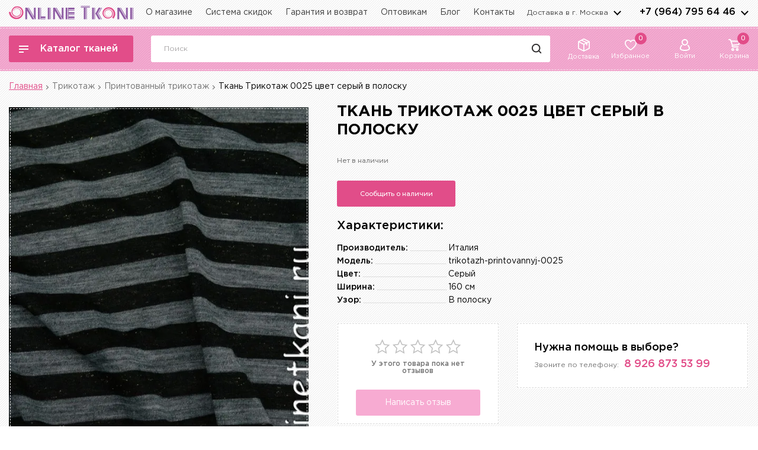

--- FILE ---
content_type: text/html; charset=utf-8
request_url: https://onlinetkani.ru/trikotazh/printovannyj/trikotazh-printovannyj-0025.html
body_size: 46098
content:
 <!DOCTYPE html>
<html lang="ru">
    <head>
        <meta charset="utf-8">
        <meta http-equiv="X-UA-Compatible" content="IE=edge">
        <title>Ткань Трикотаж серый в полоску производитель Италия артикул 0025 купить оптом и в розницу</title>
        <base href="https://onlinetkani.ru/" />
                  <meta name="description" content="Ткань Трикотаж 0025 цвет серый в полоску за 700 ₽ в интернет-магазине. OnlineTkani.ru - огромный выбор тканей в наличии со скидками до 50%. Доставка по Москве и МО от 250 рублей. Ткань Трикотаж 0025 цвет серый в полоску в каталоге OnlineTkani.ru, звоните по телефону 8-800-333-09-25" />
                <meta name="viewport" content="width=device-width, initial-scale=1, user-scalable=no">
		<link rel="dns-prefetch" href="//fonts.googleapis.com">
		<link rel="preconnect" href="https://fonts.gstatic.com/" crossorigin>
		<link rel="preload" as="style" href="https://fonts.googleapis.com/css2?family=Montserrat:wght@500;600&display=swap" />
		<link rel="preload" as="style" href="https://fonts.googleapis.com/css2?family=Rubik&display=swap" />
		<link href="https://fonts.googleapis.com/css2?family=Montserrat:wght@500;600&display=swap" rel="stylesheet">
		<link href="https://fonts.googleapis.com/css2?family=Rubik&display=swap" rel="stylesheet">
		<link rel="apple-touch-icon" sizes="57x57" href="/catalog/view/theme/ot/images/faviconico/apple-icon-57x57.png">
        <link rel="apple-touch-icon" sizes="60x60" href="/catalog/view/theme/ot/images/faviconico/apple-icon-60x60.png">
        <link rel="apple-touch-icon" sizes="72x72" href="/catalog/view/theme/ot/images/faviconico/apple-icon-72x72.png">
        <link rel="apple-touch-icon" sizes="76x76" href="/catalog/view/theme/ot/images/faviconico/apple-icon-76x76.png">
        <link rel="apple-touch-icon" sizes="114x114" href="/catalog/view/theme/ot/images/faviconico/apple-icon-114x114.png">
        <link rel="apple-touch-icon" sizes="120x120" href="/catalog/view/theme/ot/images/faviconico/apple-icon-120x120.png">
        <link rel="apple-touch-icon" sizes="144x144" href="/catalog/view/theme/ot/images/faviconico/apple-icon-144x144.png">
        <link rel="apple-touch-icon" sizes="152x152" href="/catalog/view/theme/ot/images/faviconico/apple-icon-152x152.png">
        <link rel="apple-touch-icon" sizes="180x180" href="/catalog/view/theme/ot/images/faviconico/apple-icon-180x180.png">
        <link rel="icon" type="image/png" sizes="192x192"  href="/catalog/view/theme/ot/images/faviconico/android-icon-192x192.png">
        <link rel="icon" type="image/png" sizes="32x32" href="/catalog/view/theme/ot/images/faviconico/favicon-32x32.png">
        <link rel="icon" type="image/png" sizes="96x96" href="/catalog/view/theme/ot/images/faviconico/favicon-96x96.png">
        <link rel="icon" type="image/png" sizes="16x16" href="/catalog/view/theme/ot/images/faviconico/favicon-16x16.png">
        <link rel="manifest" href="/catalog/view/theme/ot/images/faviconico/manifest.json">
        <meta name="msapplication-TileColor" content="#ffffff">
        <meta name="msapplication-TileImage" content="/catalog/view/theme/ot/images/faviconico/ms-icon-144x144.png">
        <meta name="theme-color" content="#ffffff">
        			                									<link href="https://onlinetkani.ru/trikotazh/printovannyj/trikotazh-printovannyj-0025.html" rel="canonical" />
										

		

		<!-- Facebook Pixel Code -->
<script>
  !function(f,b,e,v,n,t,s)
  {if(f.fbq)return;n=f.fbq=function(){n.callMethod?
      n.callMethod.apply(n,arguments):n.queue.push(arguments)};
      if(!f._fbq)f._fbq=n;n.push=n;n.loaded=!0;n.version='2.0';
      n.queue=[];t=b.createElement(e);t.async=!0;
      t.src=v;s=b.getElementsByTagName(e)[0];
      s.parentNode.insertBefore(t,s)}(window, document,'script',
      'https://connect.facebook.net/en_US/fbevents.js');
  fbq('init', '1992865994292501');
  fbq('track', 'PageView');
</script>
<noscript><img height="1" width="1" style="display:none"
			   src="https://www.facebook.com/tr?id=1992865994292501&ev=PageView&noscript=1"
	/></noscript>
		<!-- End Facebook Pixel Code -->

		<link rel="stylesheet" href="catalog/view/theme/ot/style/style.css?v=2.3.5">
		<script src="catalog/view/theme/ot/scripts/jquery.min.js"></script>
                                    			        
	</head>
    <body>
<!-- Google Tag Manager (noscript) -->
<noscript><iframe src="https://www.googletagmanager.com/ns.html?id=GTM-N79FJP8"
				  height="0" width="0" style="display:none;visibility:hidden"></iframe></noscript>
<!-- End Google Tag Manager (noscript) -->
		<!-- svg иконки: корзина, урна, star,  -->
		<svg width="0" height="0" class="hidden">
			<symbol xmlns="http://www.w3.org/2000/svg" xmlns:xlink="http://www.w3.org/1999/xlink" id="svg-icons-basket">
				<path fill-rule="evenodd" d="M21.959,4.324 L20.781,9.386 C20.481,10.689 19.407,11.664 18.109,11.810 L7.961,12.899 L7.860,13.132 C7.762,13.419 7.796,13.730 7.953,13.989 C8.107,14.243 8.374,14.400 8.666,14.409 L18.239,14.409 C18.723,14.409 19.117,14.813 19.117,15.310 C19.117,15.807 18.723,16.211 18.239,16.211 L8.652,16.211 C7.777,16.185 6.969,15.721 6.490,14.970 C6.010,14.211 5.913,13.255 6.232,12.412 L6.236,12.402 L6.425,11.954 L3.344,2.416 C3.224,2.059 2.892,1.811 2.519,1.802 L0.878,1.803 C0.394,1.803 0.000,1.399 0.000,0.901 C0.000,0.404 0.394,-0.000 0.878,-0.000 L2.528,-0.000 C3.649,0.012 4.646,0.749 5.010,1.834 L5.370,2.962 L21.142,3.185 L21.153,3.187 C21.404,3.212 21.632,3.329 21.799,3.516 L21.808,3.526 C21.991,3.746 22.048,4.050 21.959,4.324 ZM5.945,4.768 L7.968,11.067 L17.910,10.012 C18.480,9.965 18.946,9.551 19.070,8.980 L19.071,8.973 L20.016,4.980 L5.945,4.768 ZM7.158,16.659 C7.853,16.659 8.506,16.936 8.997,17.441 C9.489,17.945 9.759,18.616 9.759,19.330 C9.759,20.802 8.592,22.000 7.158,22.000 C5.723,22.000 4.556,20.802 4.556,19.330 C4.556,17.856 5.723,16.659 7.158,16.659 ZM7.158,20.197 C7.384,20.197 7.596,20.107 7.756,19.944 C7.915,19.779 8.003,19.561 8.003,19.330 C8.003,18.851 7.624,18.461 7.158,18.461 C6.691,18.461 6.312,18.851 6.312,19.330 C6.312,19.809 6.691,20.197 7.158,20.197 ZM16.515,16.659 C17.950,16.659 19.117,17.856 19.117,19.330 C19.117,20.802 17.950,22.000 16.515,22.000 C15.081,22.000 13.914,20.802 13.914,19.330 C13.914,17.856 15.081,16.659 16.515,16.659 ZM16.515,20.197 C16.982,20.197 17.361,19.809 17.361,19.330 C17.361,18.851 16.982,18.461 16.515,18.461 C16.049,18.461 15.670,18.851 15.670,19.330 C15.670,19.809 16.049,20.197 16.515,20.197 Z"/>
			</symbol>
			<symbol xmlns="http://www.w3.org/2000/svg" xmlns:xlink="http://www.w3.org/1999/xlink" id="svg-icons-delete">
				<path fill-rule="evenodd"  opacity="0.8" d="M16.313,3.752 C15.984,3.750 15.656,3.750 15.327,3.751 C15.279,3.751 15.232,3.760 15.179,3.765 C15.179,3.820 15.179,3.859 15.179,3.897 C15.179,6.702 15.180,9.507 15.180,12.312 C15.180,14.153 15.183,15.995 15.177,17.836 C15.174,18.786 14.576,19.623 13.718,19.904 C13.611,19.939 13.503,19.968 13.395,20.000 C10.132,20.000 6.869,20.000 3.605,20.000 C3.589,19.990 3.575,19.974 3.558,19.971 C2.617,19.826 1.815,18.911 1.818,17.758 C1.828,13.646 1.821,9.533 1.821,5.420 C1.821,4.869 1.821,4.318 1.821,3.750 C1.519,3.750 1.236,3.751 0.953,3.750 C0.808,3.749 0.661,3.761 0.517,3.743 C0.204,3.703 -0.021,3.404 0.002,3.078 C0.025,2.745 0.282,2.502 0.627,2.501 C1.772,2.498 2.916,2.499 4.060,2.498 C4.120,2.498 4.180,2.498 4.252,2.498 C4.252,2.347 4.247,2.224 4.253,2.101 C4.288,1.381 4.575,0.785 5.156,0.384 C5.415,0.205 5.739,0.125 6.034,0.000 C7.678,0.000 9.322,0.000 10.967,0.000 C10.990,0.010 11.012,0.025 11.036,0.030 C11.939,0.219 12.573,0.891 12.719,1.830 C12.753,2.045 12.751,2.266 12.766,2.499 C12.841,2.499 12.910,2.499 12.978,2.499 C14.097,2.499 15.216,2.498 16.335,2.501 C16.736,2.502 17.007,2.765 17.000,3.137 C16.994,3.506 16.716,3.754 16.313,3.752 ZM11.532,2.102 C11.493,1.603 11.136,1.252 10.662,1.251 C9.227,1.249 7.792,1.249 6.358,1.251 C5.851,1.252 5.489,1.618 5.468,2.140 C5.463,2.250 5.467,2.360 5.467,2.485 C7.501,2.485 9.513,2.485 11.533,2.485 C11.533,2.347 11.541,2.224 11.532,2.102 ZM13.962,3.945 C13.962,3.883 13.962,3.821 13.962,3.755 C10.311,3.755 6.689,3.755 3.037,3.755 C3.037,3.831 3.037,3.889 3.037,3.946 C3.037,8.549 3.037,13.151 3.038,17.754 C3.038,18.381 3.397,18.750 4.004,18.750 C7.001,18.750 9.999,18.750 12.996,18.750 C13.602,18.750 13.963,18.379 13.963,17.753 C13.963,13.150 13.963,8.547 13.962,3.945 ZM11.546,16.876 C11.184,16.878 10.928,16.596 10.928,16.189 C10.927,14.543 10.928,12.897 10.928,11.250 C10.927,11.250 10.927,11.250 10.927,11.250 C10.927,9.597 10.926,7.945 10.927,6.292 C10.928,5.932 11.148,5.666 11.470,5.627 C11.769,5.592 12.051,5.792 12.124,6.097 C12.140,6.166 12.142,6.239 12.142,6.310 C12.143,9.603 12.143,12.895 12.143,16.188 C12.143,16.590 11.895,16.873 11.546,16.876 ZM8.492,16.876 C8.140,16.871 7.892,16.591 7.892,16.190 C7.891,14.544 7.892,12.898 7.892,11.252 C7.892,11.252 7.891,11.252 7.891,11.252 C7.891,9.599 7.890,7.946 7.892,6.293 C7.892,5.932 8.111,5.666 8.433,5.626 C8.729,5.590 9.015,5.793 9.088,6.097 C9.104,6.165 9.107,6.238 9.107,6.309 C9.107,9.602 9.108,12.895 9.107,16.187 C9.107,16.599 8.852,16.881 8.492,16.876 ZM5.456,16.876 C5.105,16.873 4.858,16.592 4.858,16.190 C4.857,14.550 4.857,12.911 4.857,11.271 C4.857,11.271 4.857,11.271 4.857,11.271 C4.857,9.625 4.857,7.978 4.857,6.332 C4.857,5.914 5.097,5.629 5.453,5.624 C5.820,5.618 6.072,5.903 6.073,6.330 C6.073,9.615 6.073,12.901 6.073,16.188 C6.072,16.597 5.817,16.879 5.456,16.876 Z"/>
			</symbol>
			<symbol xmlns="http://www.w3.org/2000/svg" xmlns:xlink="http://www.w3.org/1999/xlink" id="svg-icons-star-1" viewBox="0 0 26.4 25.4">
				<path fill-rule="evenodd" stroke-width="1.6px" stroke-linecap="round" stroke-linejoin="miter" fill="none" d="M20.398,24.212 L13.583,20.292 L6.663,24.016 L8.245,16.254 L2.603,10.752 L10.395,9.875 L13.829,2.750 L17.062,9.969 L24.827,11.069 L19.033,16.408 L20.398,24.212 Z"/>
			</symbol>
			<symbol xmlns="http://www.w3.org/2000/svg" xmlns:xlink="http://www.w3.org/1999/xlink" width="13" height="21" viewBox="0 0 13 21" id="svg-ok">
				<path fill-rule="evenodd" fill="rgb(246, 115, 57)" d="M11.546,13.706 C10.818,14.205 10.027,14.577 9.176,14.822 C8.914,14.898 8.650,14.965 8.388,15.036 C8.366,15.041 8.346,15.052 8.326,15.060 C8.311,15.079 8.295,15.098 8.280,15.116 C8.338,15.151 8.405,15.175 8.451,15.220 C9.443,16.185 10.442,17.143 11.420,18.123 C12.076,18.780 11.914,19.832 11.115,20.277 C10.573,20.578 9.921,20.506 9.456,20.070 C8.742,19.399 8.039,18.716 7.331,18.038 C7.060,17.778 6.785,17.521 6.518,17.257 C6.423,17.163 6.365,17.173 6.275,17.268 C5.422,18.168 4.561,19.061 3.709,19.963 C3.327,20.367 2.871,20.521 2.322,20.426 C1.868,20.348 1.404,19.912 1.285,19.465 C1.148,18.944 1.271,18.493 1.642,18.108 C2.488,17.233 3.338,16.362 4.186,15.489 C4.282,15.390 4.378,15.291 4.472,15.190 C4.502,15.158 4.524,15.118 4.558,15.073 C4.283,15.003 4.028,14.945 3.777,14.874 C2.855,14.614 1.990,14.234 1.202,13.693 C0.697,13.345 0.499,12.858 0.609,12.276 C0.716,11.711 1.091,11.345 1.655,11.210 C2.065,11.113 2.462,11.193 2.815,11.444 C3.365,11.835 3.982,12.092 4.634,12.256 C5.437,12.460 6.251,12.542 7.084,12.448 C8.045,12.341 8.944,12.070 9.771,11.573 C9.982,11.447 10.194,11.309 10.424,11.230 C11.086,11.003 11.904,11.433 12.109,12.093 C12.309,12.735 12.107,13.321 11.546,13.706 ZM6.445,11.004 C3.577,10.990 1.291,8.720 1.303,5.900 C1.314,2.999 3.680,0.806 6.482,0.820 C9.309,0.825 11.640,3.050 11.632,5.928 C11.623,8.793 9.281,11.017 6.445,11.004 ZM6.465,3.790 C5.261,3.790 4.338,4.757 4.327,5.924 C4.316,7.084 5.332,8.055 6.463,8.024 C7.600,8.058 8.621,7.086 8.608,5.919 C8.594,4.753 7.675,3.789 6.465,3.790 Z"/>
			</symbol>
			<symbol xmlns="http://www.w3.org/2000/svg" xmlns:xlink="http://www.w3.org/1999/xlink" width="11" height="21" viewBox="0 0 11 21" id="svg-facebook">
				<path fill-rule="evenodd" fill="rgb(60, 89, 164)" d="M8.940,3.452 L10.783,3.452 L10.783,0.240 C10.465,0.196 9.371,0.098 8.097,0.098 C5.439,0.098 3.618,1.770 3.618,4.844 L3.618,7.671 L0.685,7.671 L0.685,11.262 L3.618,11.262 L3.618,20.295 L7.215,20.295 L7.215,11.262 L10.029,11.262 L10.476,7.673 L7.214,7.673 L7.214,5.199 C7.215,4.162 7.494,3.452 8.940,3.452 L8.940,3.452 Z"/>
			</symbol>
			<symbol xmlns="http://www.w3.org/2000/svg" xmlns:xlink="http://www.w3.org/1999/xlink" width="20" height="12" viewBox="0 0 20 12" id="svg-vk">
				<path fill-rule="evenodd" fill="rgb(58, 147, 216)" d="M11.789,3.016 C11.789,3.698 11.784,4.381 11.791,5.063 C11.794,5.332 11.756,5.662 12.053,5.781 C12.321,5.890 12.532,5.664 12.722,5.490 C13.422,4.850 13.938,4.056 14.391,3.224 C14.823,2.431 15.208,1.608 15.593,0.789 C15.783,0.384 16.068,0.179 16.496,0.179 C17.184,0.180 17.872,0.188 18.560,0.177 C19.013,0.171 19.343,0.438 19.155,1.014 C18.847,1.962 18.340,2.797 17.836,3.632 C17.365,4.414 16.857,5.171 16.371,5.944 C16.140,6.309 16.138,6.489 16.404,6.821 C16.638,7.114 16.906,7.378 17.163,7.653 C17.944,8.487 18.701,9.346 19.296,10.339 C19.431,10.565 19.530,10.833 19.577,11.096 C19.644,11.460 19.436,11.738 19.085,11.746 C18.238,11.768 17.389,11.776 16.543,11.735 C16.332,11.725 16.095,11.548 15.932,11.383 C15.491,10.936 15.105,10.431 14.658,9.993 C14.148,9.493 13.615,9.013 13.053,8.580 C12.833,8.410 12.510,8.360 12.226,8.313 C12.021,8.279 11.851,8.408 11.835,8.655 C11.813,8.978 11.797,9.301 11.791,9.625 C11.782,10.082 11.793,10.540 11.781,10.997 C11.769,11.427 11.623,11.624 11.210,11.697 C10.526,11.819 9.838,11.809 9.160,11.651 C6.975,11.141 5.372,9.768 4.095,7.924 C2.971,6.301 2.000,4.583 1.315,2.708 C1.104,2.130 0.964,1.520 0.841,0.914 C0.745,0.439 0.977,0.188 1.448,0.183 C2.168,0.175 2.888,0.181 3.608,0.180 C3.955,0.179 4.215,0.333 4.349,0.666 C4.537,1.133 4.696,1.612 4.882,2.079 C5.449,3.503 6.102,4.879 7.058,6.074 C7.224,6.282 7.428,6.467 7.642,6.620 C7.947,6.837 8.191,6.710 8.235,6.332 C8.258,6.127 8.267,5.918 8.266,5.710 C8.260,4.638 8.257,3.565 8.236,2.492 C8.226,2.029 8.034,1.626 7.761,1.264 C7.683,1.160 7.598,1.058 7.536,0.943 C7.344,0.587 7.551,0.197 7.945,0.185 C8.361,0.171 8.777,0.179 9.193,0.179 C9.857,0.179 10.521,0.177 11.185,0.180 C11.571,0.182 11.760,0.346 11.769,0.746 C11.785,1.502 11.773,2.260 11.773,3.016 C11.779,3.016 11.784,3.016 11.789,3.016 Z"/>
			</symbol>
		</svg>
        <!-- END svg иконки: корзина, урна -->
		
		<header>
			<div class="width-1440 header-top">
				<div class="header-top_flex">
					<div class="all-box-logo">
												<a href="/" class="box-logo">
							<img src="catalog/view/theme/ot/images/logo.svg" alt="logo"  width="210" height="23">
						</a>
											</div>
					<nav class="header-menu">
						<ul>
							<li>
								<a href="https://onlinetkani.ru/about_us.html">О магазине</a>
							</li>
							<li>
								<a href="https://onlinetkani.ru/sistema-skidok.html">Система скидок</a>
							</li>
							<li>
								<a href="https://onlinetkani.ru/garantii-vozvrat.html">Гарантия и возврат</a>
							</li>
							<li>
								<a href="https://onlinetkani.ru/tkani-optom.html">Оптовикам</a>
							</li>
							<li>
									<a href="/blog/">Блог</a>
								</li>
							<li>
								<a href="https://onlinetkani.ru/contact-us/">Контакты</a>
							</li>
						</ul>
					</nav>
					<div class="header-top_right">
						<div class="all-box-city">
							<button class="box-city">Доставка в г. <span>Москва</span></button>
							<div class="modal-city">
								<button class="modal-city_close">
									<svg xmlns="http://www.w3.org/2000/svg"	xmlns:xlink="http://www.w3.org/1999/xlink"
                                         width="20" height="20">
										<path fill-rule="evenodd" stroke="rgb(226, 77, 137)" stroke-width="2" stroke-linecap="round" stroke-linejoin="miter" fill="rgb(255, 255, 255)"
                                              d="M17.009,1.990 L2.022,16.977 "/>
										<path fill-rule="evenodd" stroke="rgb(226, 77, 137)" stroke-width="2" stroke-linecap="round" stroke-linejoin="miter" fill="rgb(255, 255, 255)"
                                              d="M1.993,1.992 L17.007,17.007 "/>
									</svg>
								</button>
								<div class="h3">Выберите город</div>
								<div class="modal-city_search">
									<input type="text" placeholder="Найти город" class="modal-city_input">
									<button class="modal-city_search-button">
										<svg xmlns="http://www.w3.org/2000/svg" xmlns:xlink="http://www.w3.org/1999/xlink" width="21" height="21">
											<path fill-rule="evenodd" stroke="rgb(0, 0, 0)" stroke-width="2px" stroke-linecap="butt" stroke-linejoin="miter" fill="none" d="M4.659,4.675 C7.129,2.174 11.133,2.174 13.603,4.675 C16.073,7.175 16.073,11.229 13.603,13.729 C11.133,16.229 7.129,16.229 4.659,13.729 C2.189,11.229 2.189,7.175 4.659,4.675 Z"/>
											<path fill-rule="evenodd"  stroke="rgb(0, 0, 0)" stroke-width="2px" stroke-linecap="round" stroke-linejoin="miter" fill="rgb(255, 255, 255)" d="M17.199,17.193 L13.839,13.777 "/>
										</svg>
									</button>
								</div>
								<div class="overflow-hidden">
									<div class="modal-city_margin">
										<ul class="modal-city_list">
										</ul>
									</div>
								</div>
							</div>
						</div>
						<div class="all-box-telephone">
							<div class="box-telephone">
								<a href="tel:+79647956446">+7 (964) 795 64 46</a>
								<button class="box-telephone_arrows">arrows</button>
							</div>
							<div class="modal-telephone">
								<button class="modal-telephone_close">
									<svg xmlns="http://www.w3.org/2000/svg"	xmlns:xlink="http://www.w3.org/1999/xlink"
                                         width="20" height="20">
										<path fill-rule="evenodd" stroke="rgb(226, 77, 137)" stroke-width="2" stroke-linecap="round" stroke-linejoin="miter" fill="rgb(255, 255, 255)"
                                              d="M17.009,1.990 L2.022,16.977 "/>
										<path fill-rule="evenodd" stroke="rgb(226, 77, 137)" stroke-width="2" stroke-linecap="round" stroke-linejoin="miter" fill="rgb(255, 255, 255)"
                                              d="M1.993,1.992 L17.007,17.007 "/>
									</svg>
								</button>
								<div class="modal-telephone_item modal-telephone_item-1">
									<div class="h3">Консультации по телефонам:</div>
									<div class="modal-telephone_number">
										<a href="tel:88003330925">8 800 333 09 25</a>
										<span>- опт и розница</span>
									</div>
									<div class="modal-telephone_number">
										<a href="tel:+79647956446">+7 (964) 795 64 46</a>
										<span>- Шумкина</span>
										<span class="contact__social">
                                    <a href="https://t.me/+79647956446" target="_blank">
                                     <svg enable-background="new 0 0 512 512" id="Layer_1" version="1.1" viewBox="0 0 512 512" xml:space="preserve" xmlns="http://www.w3.org/2000/svg" xmlns:xlink="http://www.w3.org/1999/xlink"><circle cx="256" cy="256" fill="#0088CC" id="ellipse" r="256"/><path d="M246.4,332.1c-12.3,11.9-24.4,23.7-36.5,35.5c-4.2,4.1-8.9,6.4-15,6.1c-4.1-0.2-6.4-2-7.7-5.9  c-9.2-28.6-18.6-57.2-27.8-85.9c-0.9-2.8-2.2-4.1-5-5c-21.7-6.6-43.5-13.4-65.1-20.3c-3.3-1.1-6.7-2.4-9.6-4.4  c-4.5-3-5.1-7.9-1.1-11.5c3.7-3.3,8.1-6.1,12.7-7.9c26.6-10.5,53.3-20.7,80-31c67.7-26.1,135.4-52.3,203.1-78.4  c12.9-5,22.8,2,21.4,16c-0.9,8.9-3.2,17.7-5,26.5c-14.7,69.4-29.4,138.9-44.2,208.3c-3.5,16.5-15.1,20.8-28.6,10.8  c-22.7-16.7-45.4-33.5-68.1-50.3C248.8,333.8,247.7,333,246.4,332.1z M195.4,353.2c0.3-0.1,0.5-0.1,0.8-0.2c0.1-0.7,0.3-1.3,0.4-1.9  c1.5-15.7,3-31.5,4.3-47.2c0.3-3.5,1.5-6,4.1-8.4c20.9-18.7,41.8-37.6,62.6-56.4c23.1-20.8,46.2-41.6,69.2-62.5c1.4-1.3,2-3.5,3-5.3  c-2.2-0.2-4.5-1.1-6.5-0.6c-2.7,0.7-5.2,2.3-7.6,3.8c-50.9,32.1-101.9,64.2-152.8,96.3c-2.9,1.8-3.4,3.3-2.3,6.5  c3.8,10.8,7.2,21.7,10.7,32.6C186,324.3,190.7,338.8,195.4,353.2z" fill="#FFFFFF" id="logo"/></svg>
                                    </a>
                                    <a href="https://wa.me/+79647956446" target="_blank">
                                        <svg enable-background="new 0 0 128 128" id="Social_Icons" version="1.1" viewBox="0 0 128 128" xml:space="preserve" xmlns="http://www.w3.org/2000/svg" xmlns:xlink="http://www.w3.org/1999/xlink"><g id="_x36__stroke"><g id="WhatsApp"><rect clip-rule="evenodd" fill="none" fill-rule="evenodd" height="128" width="128"/><path clip-rule="evenodd" d="M46.114,32.509    c-1.241-2.972-2.182-3.085-4.062-3.161c-0.64-0.037-1.353-0.074-2.144-0.074c-2.446,0-5.003,0.715-6.546,2.295    c-1.88,1.919-6.545,6.396-6.545,15.576c0,9.181,6.695,18.06,7.598,19.303c0.941,1.24,13.053,20.354,31.86,28.144    c14.707,6.095,19.071,5.53,22.418,4.816c4.89-1.053,11.021-4.667,12.564-9.03c1.542-4.365,1.542-8.09,1.09-8.88    c-0.451-0.79-1.693-1.24-3.573-2.182c-1.88-0.941-11.021-5.456-12.751-6.058c-1.693-0.639-3.31-0.413-4.588,1.393    c-1.806,2.521-3.573,5.08-5.003,6.622c-1.128,1.204-2.972,1.355-4.514,0.715c-2.069-0.864-7.861-2.898-15.008-9.256    c-5.53-4.928-9.291-11.06-10.381-12.904c-1.091-1.881-0.113-2.973,0.752-3.988c0.941-1.167,1.843-1.994,2.783-3.086    c0.941-1.091,1.467-1.655,2.069-2.935c0.64-1.241,0.188-2.521-0.263-3.462C51.418,45.414,47.657,36.233,46.114,32.509z M63.981,0    C28.699,0,0,28.707,0,63.999c0,13.996,4.514,26.977,12.187,37.512L4.212,125.29l24.6-7.862C38.93,124.125,51.004,128,64.019,128    C99.301,128,128,99.291,128,64.001c0-35.292-28.699-63.999-63.981-63.999h-0.037V0z" fill="#67C15E" fill-rule="evenodd" id="WhatsApp_1_"/></g></g></svg>
                                    </a>
                                     <a href="https://viber.click/+79647956446" target="_blank">
                                       <svg enable-background="new 0 0 128 128" id="Social_Icons" version="1.1" viewBox="0 0 128 128" xml:space="preserve" xmlns="http://www.w3.org/2000/svg" xmlns:xlink="http://www.w3.org/1999/xlink"><g id="_x34__stroke"><g id="Viber_1_"><rect clip-rule="evenodd" fill="none" fill-rule="evenodd" height="128" width="128"/><path clip-rule="evenodd" d="M71.4,44.764c2.492,0.531,4.402,1.478,6.034,3.006    c2.1,1.983,3.251,4.383,3.757,7.831c0.342,2.248,0.202,3.132-0.595,3.865c-0.746,0.682-2.125,0.707-2.96,0.063    c-0.607-0.455-0.797-0.935-0.936-2.236c-0.164-1.731-0.468-2.943-0.987-4.067c-1.113-2.387-3.074-3.625-6.388-4.029    c-1.556-0.19-2.024-0.366-2.53-0.96c-0.924-1.099-0.569-2.88,0.708-3.537c0.481-0.24,0.683-0.265,1.746-0.202    C69.908,44.536,70.882,44.65,71.4,44.764z M68.706,35.227c7.679,1.124,13.624,4.686,17.521,10.471    c2.189,3.259,3.555,7.086,4.023,11.191c0.164,1.503,0.164,4.244-0.013,4.699c-0.165,0.429-0.696,1.01-1.151,1.25    c-0.493,0.253-1.543,0.227-2.125-0.076c-0.974-0.493-1.265-1.276-1.265-3.398c0-3.271-0.848-6.72-2.315-9.398    c-1.67-3.057-4.099-5.583-7.059-7.339c-2.543-1.516-6.3-2.64-9.728-2.918c-1.24-0.101-1.923-0.354-2.391-0.897    c-0.721-0.821-0.797-1.933-0.19-2.855C64.67,34.937,65.682,34.772,68.706,35.227z M38.914,27.434    c0.443,0.152,1.126,0.505,1.518,0.758c2.403,1.592,9.095,10.143,11.284,14.412c1.252,2.438,1.67,4.244,1.278,5.583    c-0.405,1.44-1.075,2.198-4.074,4.61c-1.202,0.972-2.328,1.97-2.505,2.236c-0.455,0.657-0.822,1.945-0.822,2.855    c0.013,2.109,1.379,5.937,3.175,8.88c1.391,2.286,3.883,5.216,6.35,7.465c2.897,2.653,5.452,4.459,8.337,5.886    c3.707,1.844,5.971,2.311,7.628,1.541c0.417-0.19,0.86-0.442,0.999-0.556c0.126-0.114,1.101-1.301,2.163-2.615    c2.049-2.577,2.517-2.994,3.922-3.474c1.784-0.606,3.605-0.442,5.44,0.493c1.392,0.72,4.428,2.602,6.388,3.966    c2.581,1.806,8.096,6.303,8.843,7.2c1.315,1.617,1.543,3.688,0.658,5.975c-0.936,2.412-4.579,6.934-7.122,8.867    c-2.302,1.743-3.934,2.412-6.085,2.513c-1.771,0.088-2.505-0.063-4.769-0.998C63.76,95.718,49.579,84.805,38.32,69.811    c-5.882-7.831-10.361-15.953-13.422-24.378c-1.784-4.913-1.872-7.048-0.405-9.562c0.633-1.061,3.327-3.688,5.288-5.153    c3.264-2.425,4.769-3.322,5.971-3.575C36.574,26.966,38.004,27.105,38.914,27.434z M67.833,26.07    c4.352,0.543,7.868,1.591,11.727,3.474c3.795,1.857,6.224,3.613,9.437,6.808c3.011,3.019,4.681,5.305,6.452,8.854    c2.467,4.951,3.871,10.838,4.111,17.317c0.089,2.21,0.025,2.703-0.481,3.335c-0.961,1.225-3.074,1.023-3.795-0.354    c-0.228-0.455-0.291-0.846-0.367-2.615c-0.127-2.716-0.316-4.471-0.696-6.568c-1.493-8.223-5.44-14.791-11.74-19.503    c-5.25-3.941-10.677-5.861-17.786-6.278c-2.404-0.139-2.821-0.227-3.365-0.644c-1.012-0.796-1.063-2.665-0.089-3.537    c0.595-0.543,1.012-0.619,3.074-0.556C65.392,25.842,66.973,25.969,67.833,26.07z M64,0c35.346,0,64,28.654,64,64    s-28.654,64-64,64S0,99.346,0,64S28.654,0,64,0z" fill="#7F4DA0" fill-rule="evenodd" id="Viber"/></g></g></svg>
                                    </a>
                                </span>
									</div>
									<div class="modal-telephone_number">
										<a href="tel:>+79688464672">+7 (968) 846 46 72</a>
										<span>- БЦ Парк11</span>
										<span class="contact__social">
                                    <a href="https://t.me/+79688464672" target="_blank">
                                       <svg enable-background="new 0 0 512 512" id="Layer_1" version="1.1" viewBox="0 0 512 512" xml:space="preserve" xmlns="http://www.w3.org/2000/svg" xmlns:xlink="http://www.w3.org/1999/xlink"><circle cx="256" cy="256" fill="#0088CC" id="ellipse" r="256"/><path d="M246.4,332.1c-12.3,11.9-24.4,23.7-36.5,35.5c-4.2,4.1-8.9,6.4-15,6.1c-4.1-0.2-6.4-2-7.7-5.9  c-9.2-28.6-18.6-57.2-27.8-85.9c-0.9-2.8-2.2-4.1-5-5c-21.7-6.6-43.5-13.4-65.1-20.3c-3.3-1.1-6.7-2.4-9.6-4.4  c-4.5-3-5.1-7.9-1.1-11.5c3.7-3.3,8.1-6.1,12.7-7.9c26.6-10.5,53.3-20.7,80-31c67.7-26.1,135.4-52.3,203.1-78.4  c12.9-5,22.8,2,21.4,16c-0.9,8.9-3.2,17.7-5,26.5c-14.7,69.4-29.4,138.9-44.2,208.3c-3.5,16.5-15.1,20.8-28.6,10.8  c-22.7-16.7-45.4-33.5-68.1-50.3C248.8,333.8,247.7,333,246.4,332.1z M195.4,353.2c0.3-0.1,0.5-0.1,0.8-0.2c0.1-0.7,0.3-1.3,0.4-1.9  c1.5-15.7,3-31.5,4.3-47.2c0.3-3.5,1.5-6,4.1-8.4c20.9-18.7,41.8-37.6,62.6-56.4c23.1-20.8,46.2-41.6,69.2-62.5c1.4-1.3,2-3.5,3-5.3  c-2.2-0.2-4.5-1.1-6.5-0.6c-2.7,0.7-5.2,2.3-7.6,3.8c-50.9,32.1-101.9,64.2-152.8,96.3c-2.9,1.8-3.4,3.3-2.3,6.5  c3.8,10.8,7.2,21.7,10.7,32.6C186,324.3,190.7,338.8,195.4,353.2z" fill="#FFFFFF" id="logo"/></svg>
                                    </a>
                                    <a href="https://wa.me/+79688464672" target="_blank">
                                        <svg enable-background="new 0 0 128 128" id="Social_Icons" version="1.1" viewBox="0 0 128 128" xml:space="preserve" xmlns="http://www.w3.org/2000/svg" xmlns:xlink="http://www.w3.org/1999/xlink"><g id="_x36__stroke"><g id="WhatsApp"><rect clip-rule="evenodd" fill="none" fill-rule="evenodd" height="128" width="128"/><path clip-rule="evenodd" d="M46.114,32.509    c-1.241-2.972-2.182-3.085-4.062-3.161c-0.64-0.037-1.353-0.074-2.144-0.074c-2.446,0-5.003,0.715-6.546,2.295    c-1.88,1.919-6.545,6.396-6.545,15.576c0,9.181,6.695,18.06,7.598,19.303c0.941,1.24,13.053,20.354,31.86,28.144    c14.707,6.095,19.071,5.53,22.418,4.816c4.89-1.053,11.021-4.667,12.564-9.03c1.542-4.365,1.542-8.09,1.09-8.88    c-0.451-0.79-1.693-1.24-3.573-2.182c-1.88-0.941-11.021-5.456-12.751-6.058c-1.693-0.639-3.31-0.413-4.588,1.393    c-1.806,2.521-3.573,5.08-5.003,6.622c-1.128,1.204-2.972,1.355-4.514,0.715c-2.069-0.864-7.861-2.898-15.008-9.256    c-5.53-4.928-9.291-11.06-10.381-12.904c-1.091-1.881-0.113-2.973,0.752-3.988c0.941-1.167,1.843-1.994,2.783-3.086    c0.941-1.091,1.467-1.655,2.069-2.935c0.64-1.241,0.188-2.521-0.263-3.462C51.418,45.414,47.657,36.233,46.114,32.509z M63.981,0    C28.699,0,0,28.707,0,63.999c0,13.996,4.514,26.977,12.187,37.512L4.212,125.29l24.6-7.862C38.93,124.125,51.004,128,64.019,128    C99.301,128,128,99.291,128,64.001c0-35.292-28.699-63.999-63.981-63.999h-0.037V0z" fill="#67C15E" fill-rule="evenodd" id="WhatsApp_1_"/></g></g></svg>
                                    </a>
                                     <a href="https://viber.click/+79688464672" target="_blank">
                                       <svg enable-background="new 0 0 128 128" id="Social_Icons" version="1.1" viewBox="0 0 128 128" xml:space="preserve" xmlns="http://www.w3.org/2000/svg" xmlns:xlink="http://www.w3.org/1999/xlink"><g id="_x34__stroke"><g id="Viber_1_"><rect clip-rule="evenodd" fill="none" fill-rule="evenodd" height="128" width="128"/><path clip-rule="evenodd" d="M71.4,44.764c2.492,0.531,4.402,1.478,6.034,3.006    c2.1,1.983,3.251,4.383,3.757,7.831c0.342,2.248,0.202,3.132-0.595,3.865c-0.746,0.682-2.125,0.707-2.96,0.063    c-0.607-0.455-0.797-0.935-0.936-2.236c-0.164-1.731-0.468-2.943-0.987-4.067c-1.113-2.387-3.074-3.625-6.388-4.029    c-1.556-0.19-2.024-0.366-2.53-0.96c-0.924-1.099-0.569-2.88,0.708-3.537c0.481-0.24,0.683-0.265,1.746-0.202    C69.908,44.536,70.882,44.65,71.4,44.764z M68.706,35.227c7.679,1.124,13.624,4.686,17.521,10.471    c2.189,3.259,3.555,7.086,4.023,11.191c0.164,1.503,0.164,4.244-0.013,4.699c-0.165,0.429-0.696,1.01-1.151,1.25    c-0.493,0.253-1.543,0.227-2.125-0.076c-0.974-0.493-1.265-1.276-1.265-3.398c0-3.271-0.848-6.72-2.315-9.398    c-1.67-3.057-4.099-5.583-7.059-7.339c-2.543-1.516-6.3-2.64-9.728-2.918c-1.24-0.101-1.923-0.354-2.391-0.897    c-0.721-0.821-0.797-1.933-0.19-2.855C64.67,34.937,65.682,34.772,68.706,35.227z M38.914,27.434    c0.443,0.152,1.126,0.505,1.518,0.758c2.403,1.592,9.095,10.143,11.284,14.412c1.252,2.438,1.67,4.244,1.278,5.583    c-0.405,1.44-1.075,2.198-4.074,4.61c-1.202,0.972-2.328,1.97-2.505,2.236c-0.455,0.657-0.822,1.945-0.822,2.855    c0.013,2.109,1.379,5.937,3.175,8.88c1.391,2.286,3.883,5.216,6.35,7.465c2.897,2.653,5.452,4.459,8.337,5.886    c3.707,1.844,5.971,2.311,7.628,1.541c0.417-0.19,0.86-0.442,0.999-0.556c0.126-0.114,1.101-1.301,2.163-2.615    c2.049-2.577,2.517-2.994,3.922-3.474c1.784-0.606,3.605-0.442,5.44,0.493c1.392,0.72,4.428,2.602,6.388,3.966    c2.581,1.806,8.096,6.303,8.843,7.2c1.315,1.617,1.543,3.688,0.658,5.975c-0.936,2.412-4.579,6.934-7.122,8.867    c-2.302,1.743-3.934,2.412-6.085,2.513c-1.771,0.088-2.505-0.063-4.769-0.998C63.76,95.718,49.579,84.805,38.32,69.811    c-5.882-7.831-10.361-15.953-13.422-24.378c-1.784-4.913-1.872-7.048-0.405-9.562c0.633-1.061,3.327-3.688,5.288-5.153    c3.264-2.425,4.769-3.322,5.971-3.575C36.574,26.966,38.004,27.105,38.914,27.434z M67.833,26.07    c4.352,0.543,7.868,1.591,11.727,3.474c3.795,1.857,6.224,3.613,9.437,6.808c3.011,3.019,4.681,5.305,6.452,8.854    c2.467,4.951,3.871,10.838,4.111,17.317c0.089,2.21,0.025,2.703-0.481,3.335c-0.961,1.225-3.074,1.023-3.795-0.354    c-0.228-0.455-0.291-0.846-0.367-2.615c-0.127-2.716-0.316-4.471-0.696-6.568c-1.493-8.223-5.44-14.791-11.74-19.503    c-5.25-3.941-10.677-5.861-17.786-6.278c-2.404-0.139-2.821-0.227-3.365-0.644c-1.012-0.796-1.063-2.665-0.089-3.537    c0.595-0.543,1.012-0.619,3.074-0.556C65.392,25.842,66.973,25.969,67.833,26.07z M64,0c35.346,0,64,28.654,64,64    s-28.654,64-64,64S0,99.346,0,64S28.654,0,64,0z" fill="#7F4DA0" fill-rule="evenodd" id="Viber"/></g></g></svg>
                                    </a>
                                </span>
									</div>
								</div>
								<div class="modal-telephone_item modal-telephone_item-2">
									<div class="modal-telephone_text"><p>График работы:</p> <span>09:00 - 21:00</span></div>
								</div>
								<div class="modal-telephone_item modal-telephone_item-2">
									<div class="modal-telephone_text"><p>Связь по почте:</p> <span><a href="mailto:info@onlinetkani.ru">info@onlinetkani.ru</a></span></div>
								</div>
								<div class="modal-telephone_item modal-telephone_item-3">
									<p class="modal-telephone_small-text">Хотите мы вам перезвоним?</p>
									<button class="modal-telephone_button button" data-remodal-target="modal">Заказать звонок</button>
								</div>
							</div>
						</div>
					</div>
				</div>
			</div>
			<div class="header-bottom">
				<div class="width-1440 clearfix">
					<div class="header-bottom_padding">
						<div class="all-button-menu">
							<button class="mobile-button-menu cmn-toggle-switch2 cmn-toggle-switch__htx2">
								<span></span>
							</button>
							<div class="all-mobile-menu">
								<div class="mobile-menu">
									<div class="mobile-menu_item mobile-menu_item-1">
										<a href="/" class="mobile-menu_button-nodrop">
											<i>
												<svg xmlns="http://www.w3.org/2000/svg" xmlns:xlink="http://www.w3.org/1999/xlink" width="24" height="24">
													<path fill-rule="evenodd" stroke="rgb(143, 93, 163)" stroke-width="2px" stroke-linecap="round" stroke-linejoin="miter" fill="none" d="M18.075,13.205 L18.075,19.504 C18.075,19.852 17.787,20.134 17.432,20.134 L5.568,20.134 C5.212,20.134 4.925,19.852 4.925,19.504 L4.925,13.205 "/>
													<path fill-rule="evenodd" stroke="rgb(226, 77, 137)" stroke-width="2px" stroke-linecap="round" stroke-linejoin="miter" fill="none" d="M9.859,16.129 L9.859,13.126 C9.859,12.960 9.976,12.826 10.121,12.826 C10.121,12.826 12.033,12.826 13.187,12.826 "/>
													<path fill-rule="evenodd" stroke="rgb(143, 93, 163)" stroke-width="2px" stroke-linecap="round" stroke-linejoin="miter" fill="none" d="M2.364,11.401 L10.846,3.133 C11.206,2.782 11.790,2.782 12.150,3.133 L20.631,11.401 "/>
												</svg>
											</i>
											<span>
												<img src="catalog/view/theme/ot/images/logo.svg" alt="logo">
											</span>
										</a>
									</div>
																		<div class="mobile-menu_item">
																					<a href="https://onlinetkani.ru/vsetkani/" class="mobile-menu_button-nodrop">Каталог всех тканей</a>
																			</div>
																		<div class="mobile-menu_item">
																				<button class="mobile-menu_button-drop mobile-menu_button-arrows">
											<span data-menu="sub__menu_236">Ткани по типу</span>
										</button>
										<div class="mobile-menu_dropdown">
											<div class="mobile-menu_item">
												<button class="mobile-menu_button-drop mobile-menu_button-back">
													<span data-menu="sub__menu_236">Ткани по типу</span>
												</button>
											</div>
											<div class="mobile-menu_item">
												<a href="https://onlinetkani.ru/tkani-po-tipu/" class="mobile-menu_button-nodrop mobile-menu_button-all">Смотреть все</a>
											</div>
																					<div class="mobile-menu_item">
																							<button class="mobile-menu_button-drop mobile-menu_button-arrows">
													<span data-menu="sub__menu_">Атлас</span>
												</button>
												<div class="mobile-menu_dropdown">
													<div class="mobile-menu_item">
														<button class="mobile-menu_button-drop mobile-menu_button-back">
															<span data-menu="sub__menu_">Атлас</span>
														</button>
													</div>
													<div class="mobile-menu_item">
														<a href="https://onlinetkani.ru/atlas/" class="mobile-menu_button-nodrop">Смотреть все</a>
													</div>
																									<a href="https://onlinetkani.ru/atlas/shelk-atlas/" class="mobile-menu_button-nodrop">Шелк Атлас</a>
																								</div>
																						</div>
																					<div class="mobile-menu_item">
																							<button class="mobile-menu_button-drop mobile-menu_button-arrows">
													<span data-menu="sub__menu_">Бархат</span>
												</button>
												<div class="mobile-menu_dropdown">
													<div class="mobile-menu_item">
														<button class="mobile-menu_button-drop mobile-menu_button-back">
															<span data-menu="sub__menu_">Бархат</span>
														</button>
													</div>
													<div class="mobile-menu_item">
														<a href="https://onlinetkani.ru/barhat/" class="mobile-menu_button-nodrop">Смотреть все</a>
													</div>
																									<a href="https://onlinetkani.ru/barhat/barhat-panama/" class="mobile-menu_button-nodrop">Бархат Panama</a>
																								</div>
																						</div>
																					<div class="mobile-menu_item">
																							<button class="mobile-menu_button-drop mobile-menu_button-arrows">
													<span data-menu="sub__menu_">Бифлекс</span>
												</button>
												<div class="mobile-menu_dropdown">
													<div class="mobile-menu_item">
														<button class="mobile-menu_button-drop mobile-menu_button-back">
															<span data-menu="sub__menu_">Бифлекс</span>
														</button>
													</div>
													<div class="mobile-menu_item">
														<a href="https://onlinetkani.ru/bifleks/" class="mobile-menu_button-nodrop">Смотреть все</a>
													</div>
																									<a href="https://onlinetkani.ru/index.php?route=product/category&amp;path=236_104_570" class="mobile-menu_button-nodrop">Бифлекс Colorado</a>
																									<a href="https://onlinetkani.ru/bifleks/bifleks-malaga/" class="mobile-menu_button-nodrop">Бифлекс Malaga</a>
																									<a href="https://onlinetkani.ru/bifleks/bifleks-morea/" class="mobile-menu_button-nodrop">Бифлекс Morea</a>
																									<a href="https://onlinetkani.ru/bifleks/bifleks-vita/" class="mobile-menu_button-nodrop">Бифлекс Vita</a>
																									<a href="https://onlinetkani.ru/bifleks/bifleks-korea/" class="mobile-menu_button-nodrop">Бифлекс Корея</a>
																									<a href="https://onlinetkani.ru/bifleks/bifleks-setka/" class="mobile-menu_button-nodrop">Итальянская сетка-стрейч</a>
																									<a href="https://onlinetkani.ru/bifleks/italianskiy-bifleks/" class="mobile-menu_button-nodrop">Итальянский бифлекс</a>
																									<a href="https://onlinetkani.ru/bifleks/bifleks-print/" class="mobile-menu_button-nodrop">Принтованный бифлекс</a>
																									<a href="https://onlinetkani.ru/bifleks/bifleks-termo/" class="mobile-menu_button-nodrop">Термобифлекс</a>
																								</div>
																						</div>
																					<div class="mobile-menu_item">
																							<button class="mobile-menu_button-drop mobile-menu_button-arrows">
													<span data-menu="sub__menu_">Вельвет</span>
												</button>
												<div class="mobile-menu_dropdown">
													<div class="mobile-menu_item">
														<button class="mobile-menu_button-drop mobile-menu_button-back">
															<span data-menu="sub__menu_">Вельвет</span>
														</button>
													</div>
													<div class="mobile-menu_item">
														<a href="https://onlinetkani.ru/velvet/" class="mobile-menu_button-nodrop">Смотреть все</a>
													</div>
																									<a href="https://onlinetkani.ru/velvet/velvet-italija/" class="mobile-menu_button-nodrop">Вельвет Италия</a>
																								</div>
																						</div>
																					<div class="mobile-menu_item">
																							<a href="https://onlinetkani.ru/velur/" class="mobile-menu_button-nodrop">Велюр</a>
																						</div>
																					<div class="mobile-menu_item">
																							<button class="mobile-menu_button-drop mobile-menu_button-arrows">
													<span data-menu="sub__menu_">Вискоза</span>
												</button>
												<div class="mobile-menu_dropdown">
													<div class="mobile-menu_item">
														<button class="mobile-menu_button-drop mobile-menu_button-back">
															<span data-menu="sub__menu_">Вискоза</span>
														</button>
													</div>
													<div class="mobile-menu_item">
														<a href="https://onlinetkani.ru/viskoza/" class="mobile-menu_button-nodrop">Смотреть все</a>
													</div>
																									<a href="https://onlinetkani.ru/viskoza/viskoza-kostyumnaya/" class="mobile-menu_button-nodrop">Вискоза костюмная</a>
																									<a href="https://onlinetkani.ru/viskoza/viskoza-platelnaya/" class="mobile-menu_button-nodrop">Вискоза плательная</a>
																									<a href="https://onlinetkani.ru/viskoza/viskoza-rubashechnaja/" class="mobile-menu_button-nodrop">Вискоза рубашечная</a>
																								</div>
																						</div>
																					<div class="mobile-menu_item">
																							<a href="https://onlinetkani.ru/gabardin/" class="mobile-menu_button-nodrop">Габардин</a>
																						</div>
																					<div class="mobile-menu_item">
																							<button class="mobile-menu_button-drop mobile-menu_button-arrows">
													<span data-menu="sub__menu_">Гипюр</span>
												</button>
												<div class="mobile-menu_dropdown">
													<div class="mobile-menu_item">
														<button class="mobile-menu_button-drop mobile-menu_button-back">
															<span data-menu="sub__menu_">Гипюр</span>
														</button>
													</div>
													<div class="mobile-menu_item">
														<a href="https://onlinetkani.ru/gipjur/" class="mobile-menu_button-nodrop">Смотреть все</a>
													</div>
																									<a href="https://onlinetkani.ru/gipjur/gipjur-pajetki/" class="mobile-menu_button-nodrop">Гипюр с пайетками</a>
																									<a href="https://onlinetkani.ru/gipjur/gipjur-streich/" class="mobile-menu_button-nodrop">Гипюр-стрейч</a>
																								</div>
																						</div>
																					<div class="mobile-menu_item">
																							<a href="https://onlinetkani.ru/gobelen/" class="mobile-menu_button-nodrop">Гобелен</a>
																						</div>
																					<div class="mobile-menu_item">
																							<a href="https://onlinetkani.ru/gologramma/" class="mobile-menu_button-nodrop">Голограмма</a>
																						</div>
																					<div class="mobile-menu_item">
																							<button class="mobile-menu_button-drop mobile-menu_button-arrows">
													<span data-menu="sub__menu_">Джинс</span>
												</button>
												<div class="mobile-menu_dropdown">
													<div class="mobile-menu_item">
														<button class="mobile-menu_button-drop mobile-menu_button-back">
															<span data-menu="sub__menu_">Джинс</span>
														</button>
													</div>
													<div class="mobile-menu_item">
														<a href="https://onlinetkani.ru/dzhins/" class="mobile-menu_button-nodrop">Смотреть все</a>
													</div>
																									<a href="https://onlinetkani.ru/dzhins/dzhins-selvedge/" class="mobile-menu_button-nodrop">Джинс Селвидж</a>
																									<a href="https://onlinetkani.ru/dzhins/dzhins-strejch/" class="mobile-menu_button-nodrop">Джинс стрейч</a>
																								</div>
																						</div>
																					<div class="mobile-menu_item">
																							<button class="mobile-menu_button-drop mobile-menu_button-arrows">
													<span data-menu="sub__menu_">Жаккард</span>
												</button>
												<div class="mobile-menu_dropdown">
													<div class="mobile-menu_item">
														<button class="mobile-menu_button-drop mobile-menu_button-back">
															<span data-menu="sub__menu_">Жаккард</span>
														</button>
													</div>
													<div class="mobile-menu_item">
														<a href="https://onlinetkani.ru/zhakkard/" class="mobile-menu_button-nodrop">Смотреть все</a>
													</div>
																									<a href="https://onlinetkani.ru/zhakkard/kostyumnyj-zhakkard/" class="mobile-menu_button-nodrop">Костюмный жаккард</a>
																									<a href="https://onlinetkani.ru/zhakkard/podkladochnyj-zhakkard/" class="mobile-menu_button-nodrop">Подкладочный жаккард</a>
																								</div>
																						</div>
																					<div class="mobile-menu_item">
																							<a href="https://onlinetkani.ru/iskusstvennaya-zamsha/" class="mobile-menu_button-nodrop">Искусственная замша</a>
																						</div>
																					<div class="mobile-menu_item">
																							<a href="https://onlinetkani.ru/iskustven-kozha/" class="mobile-menu_button-nodrop">Искусственная кожа</a>
																						</div>
																					<div class="mobile-menu_item">
																							<button class="mobile-menu_button-drop mobile-menu_button-arrows">
													<span data-menu="sub__menu_">Искусственный мех</span>
												</button>
												<div class="mobile-menu_dropdown">
													<div class="mobile-menu_item">
														<button class="mobile-menu_button-drop mobile-menu_button-back">
															<span data-menu="sub__menu_">Искусственный мех</span>
														</button>
													</div>
													<div class="mobile-menu_item">
														<a href="https://onlinetkani.ru/iskustven-meh/" class="mobile-menu_button-nodrop">Смотреть все</a>
													</div>
																									<a href="https://onlinetkani.ru/iskustven-meh/from-italiya/" class="mobile-menu_button-nodrop">Искусственный мех Италия</a>
																									<a href="https://onlinetkani.ru/iskustven-meh/kitai/" class="mobile-menu_button-nodrop">Искусственный мех Китай</a>
																									<a href="https://onlinetkani.ru/iskustven-meh/karakul/" class="mobile-menu_button-nodrop">Каракуль</a>
																								</div>
																						</div>
																					<div class="mobile-menu_item">
																							<a href="https://onlinetkani.ru/kitai-shelk/" class="mobile-menu_button-nodrop">Китайский шелк</a>
																						</div>
																					<div class="mobile-menu_item">
																							<a href="https://onlinetkani.ru/kostjumnyj-polijester/" class="mobile-menu_button-nodrop">Костюмная</a>
																						</div>
																					<div class="mobile-menu_item">
																							<a href="https://onlinetkani.ru/krep-satin/" class="mobile-menu_button-nodrop">Креп-сатин</a>
																						</div>
																					<div class="mobile-menu_item">
																							<a href="https://onlinetkani.ru/krep-shifon/" class="mobile-menu_button-nodrop">Креп-шифон</a>
																						</div>
																					<div class="mobile-menu_item">
																							<a href="https://onlinetkani.ru/kristalon/" class="mobile-menu_button-nodrop">Кристалон</a>
																						</div>
																					<div class="mobile-menu_item">
																							<a href="https://onlinetkani.ru/kruzhevo/" class="mobile-menu_button-nodrop">Кружево</a>
																						</div>
																					<div class="mobile-menu_item">
																							<button class="mobile-menu_button-drop mobile-menu_button-arrows">
													<span data-menu="sub__menu_">Курточная, Плащевая</span>
												</button>
												<div class="mobile-menu_dropdown">
													<div class="mobile-menu_item">
														<button class="mobile-menu_button-drop mobile-menu_button-back">
															<span data-menu="sub__menu_">Курточная, Плащевая</span>
														</button>
													</div>
													<div class="mobile-menu_item">
														<a href="https://onlinetkani.ru/kurtochnaja-plashhevaja/" class="mobile-menu_button-nodrop">Смотреть все</a>
													</div>
																									<a href="https://onlinetkani.ru/kurtochnaja-plashhevaja/plenka_pvh/" class="mobile-menu_button-nodrop">Пленка ПВХ</a>
																								</div>
																						</div>
																					<div class="mobile-menu_item">
																							<a href="https://onlinetkani.ru/lake/" class="mobile-menu_button-nodrop">Лаке</a>
																						</div>
																					<div class="mobile-menu_item">
																							<button class="mobile-menu_button-drop mobile-menu_button-arrows">
													<span data-menu="sub__menu_">Лен</span>
												</button>
												<div class="mobile-menu_dropdown">
													<div class="mobile-menu_item">
														<button class="mobile-menu_button-drop mobile-menu_button-back">
															<span data-menu="sub__menu_">Лен</span>
														</button>
													</div>
													<div class="mobile-menu_item">
														<a href="https://onlinetkani.ru/len/" class="mobile-menu_button-nodrop">Смотреть все</a>
													</div>
																									<a href="https://onlinetkani.ru/len/dlya-postelnogo-belya/" class="mobile-menu_button-nodrop">Для постельного белья</a>
																									<a href="https://onlinetkani.ru/len/dlya-shtor/" class="mobile-menu_button-nodrop">Для штор</a>
																									<a href="https://onlinetkani.ru/len/made-italiya/" class="mobile-menu_button-nodrop">Лен Италия</a>
																									<a href="https://onlinetkani.ru/len/len-kostyumnyj/" class="mobile-menu_button-nodrop">Лен костюмный</a>
																									<a href="https://onlinetkani.ru/len/len-rubashechnyj/" class="mobile-menu_button-nodrop">Лен рубашечный</a>
																									<a href="https://onlinetkani.ru/len/platelnyi/" class="mobile-menu_button-nodrop">Плательный</a>
																									<a href="https://onlinetkani.ru/len/s-printom/" class="mobile-menu_button-nodrop">С принтом</a>
																								</div>
																						</div>
																					<div class="mobile-menu_item">
																							<a href="https://onlinetkani.ru/meh-kozha/" class="mobile-menu_button-nodrop">Мех/Кожа</a>
																						</div>
																					<div class="mobile-menu_item">
																							<a href="https://onlinetkani.ru/neopren/" class="mobile-menu_button-nodrop">Неопрен</a>
																						</div>
																					<div class="mobile-menu_item">
																							<a href="https://onlinetkani.ru/organza/" class="mobile-menu_button-nodrop">Органза</a>
																						</div>
																					<div class="mobile-menu_item">
																							<button class="mobile-menu_button-drop mobile-menu_button-arrows">
													<span data-menu="sub__menu_">Пальтовая </span>
												</button>
												<div class="mobile-menu_dropdown">
													<div class="mobile-menu_item">
														<button class="mobile-menu_button-drop mobile-menu_button-back">
															<span data-menu="sub__menu_">Пальтовая </span>
														</button>
													</div>
													<div class="mobile-menu_item">
														<a href="https://onlinetkani.ru/paltovaya-tkan/" class="mobile-menu_button-nodrop">Смотреть все</a>
													</div>
																									<a href="https://onlinetkani.ru/paltovaya-tkan/poliesterovye-paltovye/" class="mobile-menu_button-nodrop">Пальтовая полиэстер</a>
																									<a href="https://onlinetkani.ru/paltovaya-tkan/sherstyanye-paltovye/" class="mobile-menu_button-nodrop">Шерстяные пальтовые</a>
																								</div>
																						</div>
																					<div class="mobile-menu_item">
																							<a href="https://onlinetkani.ru/parcha/" class="mobile-menu_button-nodrop">Парча</a>
																						</div>
																					<div class="mobile-menu_item">
																							<button class="mobile-menu_button-drop mobile-menu_button-arrows">
													<span data-menu="sub__menu_">Подкладочная ткань</span>
												</button>
												<div class="mobile-menu_dropdown">
													<div class="mobile-menu_item">
														<button class="mobile-menu_button-drop mobile-menu_button-back">
															<span data-menu="sub__menu_">Подкладочная ткань</span>
														</button>
													</div>
													<div class="mobile-menu_item">
														<a href="https://onlinetkani.ru/podkladochnaia-tkan/" class="mobile-menu_button-nodrop">Смотреть все</a>
													</div>
																									<a href="https://onlinetkani.ru/podkladochnaia-tkan/viskoznye-podkladochnye/" class="mobile-menu_button-nodrop">Вискозные подкладочные</a>
																									<a href="https://onlinetkani.ru/podkladochnaia-tkan/podkladochnye-poliester/" class="mobile-menu_button-nodrop">Подкладочные полиэстер</a>
																									<a href="https://onlinetkani.ru/podkladochnaia-tkan/trikotazhnye-podkladochnye/" class="mobile-menu_button-nodrop">Трикотажные подкладочные</a>
																								</div>
																						</div>
																					<div class="mobile-menu_item">
																							<button class="mobile-menu_button-drop mobile-menu_button-arrows">
													<span data-menu="sub__menu_">Полиэстер</span>
												</button>
												<div class="mobile-menu_dropdown">
													<div class="mobile-menu_item">
														<button class="mobile-menu_button-drop mobile-menu_button-back">
															<span data-menu="sub__menu_">Полиэстер</span>
														</button>
													</div>
													<div class="mobile-menu_item">
														<a href="https://onlinetkani.ru/polijester/" class="mobile-menu_button-nodrop">Смотреть все</a>
													</div>
																									<a href="https://onlinetkani.ru/polijester/kostyumnyj-poliester/" class="mobile-menu_button-nodrop">Костюмный полиэстер</a>
																									<a href="https://onlinetkani.ru/polijester/paltovye-tkani-poliester/" class="mobile-menu_button-nodrop">Пальтовый полиэстер</a>
																									<a href="https://onlinetkani.ru/polijester/platelniy-polijester/" class="mobile-menu_button-nodrop">Плательный полиэстер	</a>
																									<a href="https://onlinetkani.ru/polijester/rubashechnyj-poliester/" class="mobile-menu_button-nodrop">Рубашечный полиэстер</a>
																								</div>
																						</div>
																					<div class="mobile-menu_item">
																							<a href="https://onlinetkani.ru/polijester-rubashechnaja/" class="mobile-menu_button-nodrop">Рубашечная</a>
																						</div>
																					<div class="mobile-menu_item">
																							<button class="mobile-menu_button-drop mobile-menu_button-arrows">
													<span data-menu="sub__menu_">Сетка</span>
												</button>
												<div class="mobile-menu_dropdown">
													<div class="mobile-menu_item">
														<button class="mobile-menu_button-drop mobile-menu_button-back">
															<span data-menu="sub__menu_">Сетка</span>
														</button>
													</div>
													<div class="mobile-menu_item">
														<a href="https://onlinetkani.ru/setka/" class="mobile-menu_button-nodrop">Смотреть все</a>
													</div>
																									<a href="https://onlinetkani.ru/setka/mjagkaja/" class="mobile-menu_button-nodrop">Мягкая</a>
																									<a href="https://onlinetkani.ru/setka/srednjaja/" class="mobile-menu_button-nodrop">Средняя</a>
																									<a href="https://onlinetkani.ru/setka/zhestkaja/" class="mobile-menu_button-nodrop">Жесткая</a>
																								</div>
																						</div>
																					<div class="mobile-menu_item">
																							<a href="https://onlinetkani.ru/setka-trikotazhnaya/" class="mobile-menu_button-nodrop">Сетка трикотажная</a>
																						</div>
																					<div class="mobile-menu_item">
																							<a href="https://onlinetkani.ru/stezhka/" class="mobile-menu_button-nodrop">Стёганая</a>
																						</div>
																					<div class="mobile-menu_item">
																							<a href="https://onlinetkani.ru/tafta/" class="mobile-menu_button-nodrop">Тафта</a>
																						</div>
																					<div class="mobile-menu_item">
																							<a href="https://onlinetkani.ru/tvid/" class="mobile-menu_button-nodrop">Твид</a>
																						</div>
																					<div class="mobile-menu_item">
																							<button class="mobile-menu_button-drop mobile-menu_button-arrows">
													<span data-menu="sub__menu_">Ткани для утепления</span>
												</button>
												<div class="mobile-menu_dropdown">
													<div class="mobile-menu_item">
														<button class="mobile-menu_button-drop mobile-menu_button-back">
															<span data-menu="sub__menu_">Ткани для утепления</span>
														</button>
													</div>
													<div class="mobile-menu_item">
														<a href="https://onlinetkani.ru/tkani-utepliteli/" class="mobile-menu_button-nodrop">Смотреть все</a>
													</div>
																									<a href="https://onlinetkani.ru/tkani-utepliteli/fetr/" class="mobile-menu_button-nodrop">Фетр</a>
																									<a href="https://onlinetkani.ru/tkani-utepliteli/filtz/" class="mobile-menu_button-nodrop">Фильц</a>
																								</div>
																						</div>
																					<div class="mobile-menu_item">
																							<button class="mobile-menu_button-drop mobile-menu_button-arrows">
													<span data-menu="sub__menu_">Ткани для штор</span>
												</button>
												<div class="mobile-menu_dropdown">
													<div class="mobile-menu_item">
														<button class="mobile-menu_button-drop mobile-menu_button-back">
															<span data-menu="sub__menu_">Ткани для штор</span>
														</button>
													</div>
													<div class="mobile-menu_item">
														<a href="https://onlinetkani.ru/portiera/" class="mobile-menu_button-nodrop">Смотреть все</a>
													</div>
																									<a href="https://onlinetkani.ru/portiera/portiera-tiuli/" class="mobile-menu_button-nodrop">Тюль</a>
																								</div>
																						</div>
																					<div class="mobile-menu_item">
																							<a href="https://onlinetkani.ru/tkani-s-pajetkami/" class="mobile-menu_button-nodrop">Ткани с пайетками</a>
																						</div>
																					<div class="mobile-menu_item">
																							<button class="mobile-menu_button-drop mobile-menu_button-arrows">
													<span data-menu="sub__menu_">Трикотаж</span>
												</button>
												<div class="mobile-menu_dropdown">
													<div class="mobile-menu_item">
														<button class="mobile-menu_button-drop mobile-menu_button-back">
															<span data-menu="sub__menu_">Трикотаж</span>
														</button>
													</div>
													<div class="mobile-menu_item">
														<a href="https://onlinetkani.ru/trikotazh/" class="mobile-menu_button-nodrop">Смотреть все</a>
													</div>
																									<a href="https://onlinetkani.ru/trikotazh/printovannyj/" class="mobile-menu_button-nodrop">Принтованный трикотаж</a>
																									<a href="https://onlinetkani.ru/trikotazh/trikotazh-gologramma/" class="mobile-menu_button-nodrop">Трикотаж голограмма</a>
																									<a href="https://onlinetkani.ru/trikotazh/trikotazh-dzhersi/" class="mobile-menu_button-nodrop">Трикотаж джерси</a>
																									<a href="https://onlinetkani.ru/trikotazh/trikotazh-maslo/" class="mobile-menu_button-nodrop">Трикотаж масло</a>
																									<a href="https://onlinetkani.ru/trikotazh/trikotazh-pike/" class="mobile-menu_button-nodrop">Трикотаж пике</a>
																									<a href="https://onlinetkani.ru/trikotazh/trikotazh-ribana/" class="mobile-menu_button-nodrop">Трикотаж рибана</a>
																									<a href="https://onlinetkani.ru/trikotazh/trikotazh-futer/" class="mobile-menu_button-nodrop">Трикотаж футер</a>
																									<a href="https://onlinetkani.ru/trikotazh/trikotazhnaya-tkan-kashkorse/" class="mobile-menu_button-nodrop">Трикотажная ткань кашкорсе</a>
																									<a href="https://onlinetkani.ru/trikotazh/hlopkovyj/" class="mobile-menu_button-nodrop">Хлопковый трикотаж</a>
																									<a href="https://onlinetkani.ru/trikotazh/viskoznyj/" class="mobile-menu_button-nodrop">Вискозный трикотаж</a>
																									<a href="https://onlinetkani.ru/trikotazh/sherstjanoj/" class="mobile-menu_button-nodrop">Шерстяной трикотаж</a>
																									<a href="https://onlinetkani.ru/trikotazh/polijesterovyj/" class="mobile-menu_button-nodrop">Полиэстеровый трикотаж </a>
																								</div>
																						</div>
																					<div class="mobile-menu_item">
																							<a href="https://onlinetkani.ru/flis/" class="mobile-menu_button-nodrop">Флис</a>
																						</div>
																					<div class="mobile-menu_item">
																							<button class="mobile-menu_button-drop mobile-menu_button-arrows">
													<span data-menu="sub__menu_">Хлопок</span>
												</button>
												<div class="mobile-menu_dropdown">
													<div class="mobile-menu_item">
														<button class="mobile-menu_button-drop mobile-menu_button-back">
															<span data-menu="sub__menu_">Хлопок</span>
														</button>
													</div>
													<div class="mobile-menu_item">
														<a href="https://onlinetkani.ru/hlopok/" class="mobile-menu_button-nodrop">Смотреть все</a>
													</div>
																									<a href="https://onlinetkani.ru/hlopok/nabivnoj-hlopok/" class="mobile-menu_button-nodrop">Набивной хлопок</a>
																									<a href="https://onlinetkani.ru/hlopok/hlopok-odnotonnyj/" class="mobile-menu_button-nodrop">Однотонный хлопок</a>
																									<a href="https://onlinetkani.ru/hlopok/platelnyj-hlopok/" class="mobile-menu_button-nodrop">Плательный хлопок</a>
																									<a href="https://onlinetkani.ru/hlopok/kostjumnyj/" class="mobile-menu_button-nodrop">Костюмный хлопок</a>
																									<a href="https://onlinetkani.ru/hlopok/rubashechnyj/" class="mobile-menu_button-nodrop">Рубашечный хлопок</a>
																								</div>
																						</div>
																					<div class="mobile-menu_item">
																							<button class="mobile-menu_button-drop mobile-menu_button-arrows">
													<span data-menu="sub__menu_">Шелк</span>
												</button>
												<div class="mobile-menu_dropdown">
													<div class="mobile-menu_item">
														<button class="mobile-menu_button-drop mobile-menu_button-back">
															<span data-menu="sub__menu_">Шелк</span>
														</button>
													</div>
													<div class="mobile-menu_item">
														<a href="https://onlinetkani.ru/shelk/" class="mobile-menu_button-nodrop">Смотреть все</a>
													</div>
																									<a href="https://onlinetkani.ru/shelk/krepdeshin/" class="mobile-menu_button-nodrop">Крепдешин</a>
																									<a href="https://onlinetkani.ru/shelk/shelk-zhakkard/" class="mobile-menu_button-nodrop">Шелк жаккард</a>
																									<a href="https://onlinetkani.ru/shelk/shelk-shifon/" class="mobile-menu_button-nodrop">Шелк шифон</a>
																								</div>
																						</div>
																					<div class="mobile-menu_item">
																							<button class="mobile-menu_button-drop mobile-menu_button-arrows">
													<span data-menu="sub__menu_">Шерсть</span>
												</button>
												<div class="mobile-menu_dropdown">
													<div class="mobile-menu_item">
														<button class="mobile-menu_button-drop mobile-menu_button-back">
															<span data-menu="sub__menu_">Шерсть</span>
														</button>
													</div>
													<div class="mobile-menu_item">
														<a href="https://onlinetkani.ru/sherst/" class="mobile-menu_button-nodrop">Смотреть все</a>
													</div>
																									<a href="https://onlinetkani.ru/index.php?route=product/category&amp;path=236_75_572" class="mobile-menu_button-nodrop">Шерсть Marzotto</a>
																									<a href="https://onlinetkani.ru/sherst/sherst-bukle/" class="mobile-menu_button-nodrop">Шерсть букле</a>
																									<a href="https://onlinetkani.ru/sherst/sherst-kostyumnaya/" class="mobile-menu_button-nodrop">Шерсть костюмная</a>
																									<a href="https://onlinetkani.ru/sherst/sherst-paltovaya/" class="mobile-menu_button-nodrop">Шерсть пальтовая</a>
																								</div>
																						</div>
																					<div class="mobile-menu_item">
																							<a href="https://onlinetkani.ru/shite/" class="mobile-menu_button-nodrop">Шитье</a>
																						</div>
																					<div class="mobile-menu_item">
																							<button class="mobile-menu_button-drop mobile-menu_button-arrows">
													<span data-menu="sub__menu_">Шифон</span>
												</button>
												<div class="mobile-menu_dropdown">
													<div class="mobile-menu_item">
														<button class="mobile-menu_button-drop mobile-menu_button-back">
															<span data-menu="sub__menu_">Шифон</span>
														</button>
													</div>
													<div class="mobile-menu_item">
														<a href="https://onlinetkani.ru/shifon/" class="mobile-menu_button-nodrop">Смотреть все</a>
													</div>
																									<a href="https://onlinetkani.ru/shifon/shifon-odn/" class="mobile-menu_button-nodrop">Шифон однотонный</a>
																									<a href="https://onlinetkani.ru/shifon/shifon-print/" class="mobile-menu_button-nodrop">Шифон принтованный</a>
																									<a href="https://onlinetkani.ru/shifon/shifon-streich/" class="mobile-menu_button-nodrop">Шифон стрейч</a>
																								</div>
																						</div>
																					<div class="mobile-menu_item">
																							<a href="https://onlinetkani.ru/shtapel/" class="mobile-menu_button-nodrop">Штапель</a>
																						</div>
																				</div>
																			</div>
																		<div class="mobile-menu_item">
																				<button class="mobile-menu_button-drop mobile-menu_button-arrows">
											<span data-menu="sub__menu_188">Ткани по назначению</span>
										</button>
										<div class="mobile-menu_dropdown">
											<div class="mobile-menu_item">
												<button class="mobile-menu_button-drop mobile-menu_button-back">
													<span data-menu="sub__menu_188">Ткани по назначению</span>
												</button>
											</div>
											<div class="mobile-menu_item">
												<a href="https://onlinetkani.ru/po-naznacheniyu/" class="mobile-menu_button-nodrop mobile-menu_button-all">Смотреть все</a>
											</div>
																					<div class="mobile-menu_item">
																							<a href="https://onlinetkani.ru/po-naznacheniyu/tkani-dlya-bryuk/" class="mobile-menu_button-nodrop">Для брюк</a>
																						</div>
																					<div class="mobile-menu_item">
																							<a href="https://onlinetkani.ru/po-naznacheniyu/tkani-dlya-verhnej-odezhdy/" class="mobile-menu_button-nodrop">Для верхней одежды</a>
																						</div>
																					<div class="mobile-menu_item">
																							<a href="https://onlinetkani.ru/po-naznacheniyu/tkani-dlya-domashnego-tekstilya/" class="mobile-menu_button-nodrop">Для домашнего текстиля</a>
																						</div>
																					<div class="mobile-menu_item">
																							<a href="https://onlinetkani.ru/po-naznacheniyu/tkani-dlya-zhenskoj-odezhdy/" class="mobile-menu_button-nodrop">Для женской одежды</a>
																						</div>
																					<div class="mobile-menu_item">
																							<a href="https://onlinetkani.ru/po-naznacheniyu/tkani-dlya-zhivopisi/" class="mobile-menu_button-nodrop">Для живописи</a>
																						</div>
																					<div class="mobile-menu_item">
																							<a href="https://onlinetkani.ru/po-naznacheniyu/tkani-dlya-zanavesok/" class="mobile-menu_button-nodrop">Для занавесок</a>
																						</div>
																					<div class="mobile-menu_item">
																							<a href="https://onlinetkani.ru/po-naznacheniyu/tkani-dlya-karnavalnyh-kostyumov/" class="mobile-menu_button-nodrop">Для карнавальных костюмов</a>
																						</div>
																					<div class="mobile-menu_item">
																							<button class="mobile-menu_button-drop mobile-menu_button-arrows">
													<span data-menu="sub__menu_">Для костюмов</span>
												</button>
												<div class="mobile-menu_dropdown">
													<div class="mobile-menu_item">
														<button class="mobile-menu_button-drop mobile-menu_button-back">
															<span data-menu="sub__menu_">Для костюмов</span>
														</button>
													</div>
													<div class="mobile-menu_item">
														<a href="https://onlinetkani.ru/po-naznacheniyu/dlya-kostyumov/" class="mobile-menu_button-nodrop">Смотреть все</a>
													</div>
																									<a href="https://onlinetkani.ru/po-naznacheniyu/dlya-kostyumov/kostyumnyj-shelk/" class="mobile-menu_button-nodrop">Костюмный шелк</a>
																								</div>
																						</div>
																					<div class="mobile-menu_item">
																							<button class="mobile-menu_button-drop mobile-menu_button-arrows">
													<span data-menu="sub__menu_">Для купальников</span>
												</button>
												<div class="mobile-menu_dropdown">
													<div class="mobile-menu_item">
														<button class="mobile-menu_button-drop mobile-menu_button-back">
															<span data-menu="sub__menu_">Для купальников</span>
														</button>
													</div>
													<div class="mobile-menu_item">
														<a href="https://onlinetkani.ru/po-naznacheniyu/tkani-dlya-kupalnikov/" class="mobile-menu_button-nodrop">Смотреть все</a>
													</div>
																									<a href="https://onlinetkani.ru/po-naznacheniyu/tkani-dlya-kupalnikov/bifleks-dlya-kupalnikov/" class="mobile-menu_button-nodrop">Бифлекс</a>
																								</div>
																						</div>
																					<div class="mobile-menu_item">
																							<a href="https://onlinetkani.ru/po-naznacheniyu/tkani-dlya-kurtok/" class="mobile-menu_button-nodrop">Для курток</a>
																						</div>
																					<div class="mobile-menu_item">
																							<a href="https://onlinetkani.ru/po-naznacheniyu/tkani-dlya-mebeli/" class="mobile-menu_button-nodrop">Для мебели</a>
																						</div>
																					<div class="mobile-menu_item">
																							<a href="https://onlinetkani.ru/po-naznacheniyu/tkani-dlya-muzhskoj-odezhdy/" class="mobile-menu_button-nodrop">Для мужской одежды</a>
																						</div>
																					<div class="mobile-menu_item">
																							<a href="https://onlinetkani.ru/po-naznacheniyu/tkani-dlya-natsionalnyh-kostyumov/" class="mobile-menu_button-nodrop">Для национальных костюмов</a>
																						</div>
																					<div class="mobile-menu_item">
																							<a href="https://onlinetkani.ru/po-naznacheniyu/tkani-dlya-nizhnego-belya/" class="mobile-menu_button-nodrop">Для нижнего белья</a>
																						</div>
																					<div class="mobile-menu_item">
																							<a href="https://onlinetkani.ru/po-naznacheniyu/tkani-dlya-obivki/" class="mobile-menu_button-nodrop">Для обивки</a>
																						</div>
																					<div class="mobile-menu_item">
																							<a href="https://onlinetkani.ru/po-naznacheniyu/tkani-dlya-obuvi/" class="mobile-menu_button-nodrop">Для обуви</a>
																						</div>
																					<div class="mobile-menu_item">
																							<a href="https://onlinetkani.ru/po-naznacheniyu/tkani-dlya-palto/" class="mobile-menu_button-nodrop">Для пальто</a>
																						</div>
																					<div class="mobile-menu_item">
																							<a href="https://onlinetkani.ru/po-naznacheniyu/tkani-dlya-platkov/" class="mobile-menu_button-nodrop">Для платков</a>
																						</div>
																					<div class="mobile-menu_item">
																							<button class="mobile-menu_button-drop mobile-menu_button-arrows">
													<span data-menu="sub__menu_">Для платьев</span>
												</button>
												<div class="mobile-menu_dropdown">
													<div class="mobile-menu_item">
														<button class="mobile-menu_button-drop mobile-menu_button-back">
															<span data-menu="sub__menu_">Для платьев</span>
														</button>
													</div>
													<div class="mobile-menu_item">
														<a href="https://onlinetkani.ru/po-naznacheniyu/tkani-dlya-platev/" class="mobile-menu_button-nodrop">Смотреть все</a>
													</div>
																									<a href="https://onlinetkani.ru/po-naznacheniyu/tkani-dlya-platev/barhat-dlya-platya/" class="mobile-menu_button-nodrop">Бархат для платья</a>
																									<a href="https://onlinetkani.ru/po-naznacheniyu/tkani-dlya-platev/platelnyj-shelk/" class="mobile-menu_button-nodrop">Плательный шелк</a>
																									<a href="https://onlinetkani.ru/po-naznacheniyu/tkani-dlya-platev/sherst-dlya-platya/" class="mobile-menu_button-nodrop">Шерсть для платья</a>
																								</div>
																						</div>
																					<div class="mobile-menu_item">
																							<a href="https://onlinetkani.ru/po-naznacheniyu/tkani-dlya-plaschej/" class="mobile-menu_button-nodrop">Для плащей</a>
																						</div>
																					<div class="mobile-menu_item">
																							<a href="https://onlinetkani.ru/po-naznacheniyu/tkani-dlya-postelnogo-belya/" class="mobile-menu_button-nodrop">Для постельного белья</a>
																						</div>
																					<div class="mobile-menu_item">
																							<a href="https://onlinetkani.ru/po-naznacheniyu/tkani-dlya-rabochej-odezhdy/" class="mobile-menu_button-nodrop">Для рабочей одежды</a>
																						</div>
																					<div class="mobile-menu_item">
																							<a href="https://onlinetkani.ru/po-naznacheniyu/tkani-dlya-rubashek/" class="mobile-menu_button-nodrop">Для рубашек</a>
																						</div>
																					<div class="mobile-menu_item">
																							<a href="https://onlinetkani.ru/po-naznacheniyu/tkani-dlya-sarafanov/" class="mobile-menu_button-nodrop">Для сарафанов</a>
																						</div>
																					<div class="mobile-menu_item">
																							<a href="https://onlinetkani.ru/po-naznacheniyu/tkani-dlya-svadeb/" class="mobile-menu_button-nodrop">Для свадеб</a>
																						</div>
																					<div class="mobile-menu_item">
																							<a href="https://onlinetkani.ru/po-naznacheniyu/tkani-dlya-svadebnogo-platya/" class="mobile-menu_button-nodrop">Для свадебного платья</a>
																						</div>
																					<div class="mobile-menu_item">
																							<a href="https://onlinetkani.ru/po-naznacheniyu/tkani-dlya-skatertej/" class="mobile-menu_button-nodrop">Для скатертей</a>
																						</div>
																					<div class="mobile-menu_item">
																							<a href="https://onlinetkani.ru/po-naznacheniyu/tkani-dlya-sorochek/" class="mobile-menu_button-nodrop">Для сорочек</a>
																						</div>
																					<div class="mobile-menu_item">
																							<a href="https://onlinetkani.ru/po-naznacheniyu/tkani-dlya-sportivnoj-odezhdy/" class="mobile-menu_button-nodrop">Для спортивной одежды</a>
																						</div>
																					<div class="mobile-menu_item">
																							<a href="https://onlinetkani.ru/po-naznacheniyu/tkani-dlya-sumok/" class="mobile-menu_button-nodrop">Для сумок</a>
																						</div>
																					<div class="mobile-menu_item">
																							<a href="https://onlinetkani.ru/po-naznacheniyu/tkani-dlya-tantsevalnyh-kostyumov/" class="mobile-menu_button-nodrop">Для танцевальных костюмов</a>
																						</div>
																					<div class="mobile-menu_item">
																							<a href="https://onlinetkani.ru/po-naznacheniyu/tkani-dlya-uniformy/" class="mobile-menu_button-nodrop">Для униформы</a>
																						</div>
																					<div class="mobile-menu_item">
																							<a href="https://onlinetkani.ru/po-naznacheniyu/tkani-dlya-fartukov/" class="mobile-menu_button-nodrop">Для фартуков</a>
																						</div>
																					<div class="mobile-menu_item">
																							<a href="https://onlinetkani.ru/po-naznacheniyu/tkani-dlya-shtor/" class="mobile-menu_button-nodrop">Для штор</a>
																						</div>
																					<div class="mobile-menu_item">
																							<button class="mobile-menu_button-drop mobile-menu_button-arrows">
													<span data-menu="sub__menu_">Для юбок</span>
												</button>
												<div class="mobile-menu_dropdown">
													<div class="mobile-menu_item">
														<button class="mobile-menu_button-drop mobile-menu_button-back">
															<span data-menu="sub__menu_">Для юбок</span>
														</button>
													</div>
													<div class="mobile-menu_item">
														<a href="https://onlinetkani.ru/po-naznacheniyu/tkani-dlya-yubok/" class="mobile-menu_button-nodrop">Смотреть все</a>
													</div>
																									<a href="https://onlinetkani.ru/po-naznacheniyu/tkani-dlya-yubok/sherst-dlya-yubki/" class="mobile-menu_button-nodrop">Шерсть для юбки</a>
																								</div>
																						</div>
																					<div class="mobile-menu_item">
																							<button class="mobile-menu_button-drop mobile-menu_button-arrows">
													<span data-menu="sub__menu_">Подкладочные ткани</span>
												</button>
												<div class="mobile-menu_dropdown">
													<div class="mobile-menu_item">
														<button class="mobile-menu_button-drop mobile-menu_button-back">
															<span data-menu="sub__menu_">Подкладочные ткани</span>
														</button>
													</div>
													<div class="mobile-menu_item">
														<a href="https://onlinetkani.ru/po-naznacheniyu/podkladochnye-tkani/" class="mobile-menu_button-nodrop">Смотреть все</a>
													</div>
																									<a href="https://onlinetkani.ru/po-naznacheniyu/podkladochnye-tkani/podkladochnyj-shelk/" class="mobile-menu_button-nodrop">Подкладочный шелк</a>
																								</div>
																						</div>
																					<div class="mobile-menu_item">
																							<a href="https://onlinetkani.ru/po-naznacheniyu/porternye-tkani/" class="mobile-menu_button-nodrop">Портьерные ткани</a>
																						</div>
																				</div>
																			</div>
																		<div class="mobile-menu_item">
																				<button class="mobile-menu_button-drop mobile-menu_button-arrows">
											<span data-menu="sub__menu_284">Ткани по составу</span>
										</button>
										<div class="mobile-menu_dropdown">
											<div class="mobile-menu_item">
												<button class="mobile-menu_button-drop mobile-menu_button-back">
													<span data-menu="sub__menu_284">Ткани по составу</span>
												</button>
											</div>
											<div class="mobile-menu_item">
												<a href="https://onlinetkani.ru/po-sostavu/" class="mobile-menu_button-nodrop mobile-menu_button-all">Смотреть все</a>
											</div>
																					<div class="mobile-menu_item">
																							<a href="https://onlinetkani.ru/po-sostavu/viskoznye-tkani/" class="mobile-menu_button-nodrop">Вискозные</a>
																						</div>
																					<div class="mobile-menu_item">
																							<a href="https://onlinetkani.ru/po-sostavu/kupra/" class="mobile-menu_button-nodrop">Купра</a>
																						</div>
																					<div class="mobile-menu_item">
																							<a href="https://onlinetkani.ru/po-sostavu/tkani-s-lajkroj/" class="mobile-menu_button-nodrop">Лайкра</a>
																						</div>
																					<div class="mobile-menu_item">
																							<a href="https://onlinetkani.ru/po-sostavu/lnyanye-tkani/" class="mobile-menu_button-nodrop">Льняные</a>
																						</div>
																					<div class="mobile-menu_item">
																							<a href="https://onlinetkani.ru/po-sostavu/mehovye-tkani/" class="mobile-menu_button-nodrop">Меховые</a>
																						</div>
																					<div class="mobile-menu_item">
																							<button class="mobile-menu_button-drop mobile-menu_button-arrows">
													<span data-menu="sub__menu_">Полиэстер</span>
												</button>
												<div class="mobile-menu_dropdown">
													<div class="mobile-menu_item">
														<button class="mobile-menu_button-drop mobile-menu_button-back">
															<span data-menu="sub__menu_">Полиэстер</span>
														</button>
													</div>
													<div class="mobile-menu_item">
														<a href="https://onlinetkani.ru/po-sostavu/tkani-poliester/" class="mobile-menu_button-nodrop">Смотреть все</a>
													</div>
																									<a href="https://onlinetkani.ru/po-sostavu/tkani-poliester/zhakkard-poliester/" class="mobile-menu_button-nodrop">Жаккард полиэстер</a>
																								</div>
																						</div>
																					<div class="mobile-menu_item">
																							<button class="mobile-menu_button-drop mobile-menu_button-arrows">
													<span data-menu="sub__menu_">Хлопковые</span>
												</button>
												<div class="mobile-menu_dropdown">
													<div class="mobile-menu_item">
														<button class="mobile-menu_button-drop mobile-menu_button-back">
															<span data-menu="sub__menu_">Хлопковые</span>
														</button>
													</div>
													<div class="mobile-menu_item">
														<a href="https://onlinetkani.ru/po-sostavu/hlopkovye-tkani/" class="mobile-menu_button-nodrop">Смотреть все</a>
													</div>
																									<a href="https://onlinetkani.ru/po-sostavu/hlopkovye-tkani/velvet-hlopok/" class="mobile-menu_button-nodrop">Хлопковый вельвет</a>
																									<a href="https://onlinetkani.ru/po-sostavu/hlopkovye-tkani/hlopok-poliester/" class="mobile-menu_button-nodrop">Хлопок полиэстер</a>
																								</div>
																						</div>
																					<div class="mobile-menu_item">
																							<button class="mobile-menu_button-drop mobile-menu_button-arrows">
													<span data-menu="sub__menu_">Шелковые </span>
												</button>
												<div class="mobile-menu_dropdown">
													<div class="mobile-menu_item">
														<button class="mobile-menu_button-drop mobile-menu_button-back">
															<span data-menu="sub__menu_">Шелковые </span>
														</button>
													</div>
													<div class="mobile-menu_item">
														<a href="https://onlinetkani.ru/po-sostavu/shelkovye-tkani/" class="mobile-menu_button-nodrop">Смотреть все</a>
													</div>
																									<a href="https://onlinetkani.ru/po-sostavu/shelkovye-tkani/naturalnyj-shelk/" class="mobile-menu_button-nodrop">Натуральный шелк</a>
																								</div>
																						</div>
																					<div class="mobile-menu_item">
																							<a href="https://onlinetkani.ru/po-sostavu/sherstyanye-tkani/" class="mobile-menu_button-nodrop">Шерстяные</a>
																						</div>
																				</div>
																			</div>
																		<div class="mobile-menu_item">
																				<button class="mobile-menu_button-drop mobile-menu_button-arrows">
											<span data-menu="sub__menu_67">Фурнитура</span>
										</button>
										<div class="mobile-menu_dropdown">
											<div class="mobile-menu_item">
												<button class="mobile-menu_button-drop mobile-menu_button-back">
													<span data-menu="sub__menu_67">Фурнитура</span>
												</button>
											</div>
											<div class="mobile-menu_item">
												<a href="https://onlinetkani.ru/furnitura/" class="mobile-menu_button-nodrop mobile-menu_button-all">Смотреть все</a>
											</div>
																					<div class="mobile-menu_item">
																							<a href="https://onlinetkani.ru/furnitura/bejka/" class="mobile-menu_button-nodrop">Бейка</a>
																						</div>
																					<div class="mobile-menu_item">
																							<a href="https://onlinetkani.ru/furnitura/biser/" class="mobile-menu_button-nodrop">Бусы, пайетки, бисер, стразы</a>
																						</div>
																					<div class="mobile-menu_item">
																							<a href="https://onlinetkani.ru/furnitura/vorotnichki/" class="mobile-menu_button-nodrop">Воротнички декоративные</a>
																						</div>
																					<div class="mobile-menu_item">
																							<a href="https://onlinetkani.ru/furnitura/furnitura-decor/" class="mobile-menu_button-nodrop">Декор</a>
																						</div>
																					<div class="mobile-menu_item">
																							<a href="https://onlinetkani.ru/furnitura/furnitura-other/" class="mobile-menu_button-nodrop">Другое</a>
																						</div>
																					<div class="mobile-menu_item">
																							<a href="https://onlinetkani.ru/furnitura/dubleryn/" class="mobile-menu_button-nodrop">Дублерин</a>
																						</div>
																					<div class="mobile-menu_item">
																							<a href="https://onlinetkani.ru/furnitura/igly/" class="mobile-menu_button-nodrop">Иглы, булавки</a>
																						</div>
																					<div class="mobile-menu_item">
																							<a href="https://onlinetkani.ru/furnitura/karabiny/" class="mobile-menu_button-nodrop">Карабины</a>
																						</div>
																					<div class="mobile-menu_item">
																							<a href="https://onlinetkani.ru/furnitura/knopki/" class="mobile-menu_button-nodrop">Кнопки, застежки</a>
																						</div>
																					<div class="mobile-menu_item">
																							<a href="https://onlinetkani.ru/furnitura/krujevo/" class="mobile-menu_button-nodrop">Кружево</a>
																						</div>
																					<div class="mobile-menu_item">
																							<button class="mobile-menu_button-drop mobile-menu_button-arrows">
													<span data-menu="sub__menu_">Ленты</span>
												</button>
												<div class="mobile-menu_dropdown">
													<div class="mobile-menu_item">
														<button class="mobile-menu_button-drop mobile-menu_button-back">
															<span data-menu="sub__menu_">Ленты</span>
														</button>
													</div>
													<div class="mobile-menu_item">
														<a href="https://onlinetkani.ru/furnitura/lenty/" class="mobile-menu_button-nodrop">Смотреть все</a>
													</div>
																									<a href="https://onlinetkani.ru/furnitura/lenty/lenty-kiper/" class="mobile-menu_button-nodrop">Киперная лента</a>
																									<a href="https://onlinetkani.ru/furnitura/lenty/lenty-lampas/" class="mobile-menu_button-nodrop">Лампасная лента</a>
																									<a href="https://onlinetkani.ru/furnitura/lenty/lenty-tunel/" class="mobile-menu_button-nodrop">Тоннельная лента</a>
																								</div>
																						</div>
																					<div class="mobile-menu_item">
																							<a href="https://onlinetkani.ru/furnitura/lenty-metallicheskie/" class="mobile-menu_button-nodrop">Ленты металлические</a>
																						</div>
																					<div class="mobile-menu_item">
																							<a href="https://onlinetkani.ru/furnitura/manjety/" class="mobile-menu_button-nodrop">Манжеты</a>
																						</div>
																					<div class="mobile-menu_item">
																							<button class="mobile-menu_button-drop mobile-menu_button-arrows">
													<span data-menu="sub__menu_">Молнии</span>
												</button>
												<div class="mobile-menu_dropdown">
													<div class="mobile-menu_item">
														<button class="mobile-menu_button-drop mobile-menu_button-back">
															<span data-menu="sub__menu_">Молнии</span>
														</button>
													</div>
													<div class="mobile-menu_item">
														<a href="https://onlinetkani.ru/furnitura/molnii/" class="mobile-menu_button-nodrop">Смотреть все</a>
													</div>
																									<a href="https://onlinetkani.ru/furnitura/molnii/molnii-metallicheskie/" class="mobile-menu_button-nodrop">Молнии металлические</a>
																									<a href="https://onlinetkani.ru/furnitura/molnii/molnii-plastikovye/" class="mobile-menu_button-nodrop">Молнии пластиковые</a>
																									<a href="https://onlinetkani.ru/furnitura/molnii/molnii-traktornye/" class="mobile-menu_button-nodrop">Молнии тракторные</a>
																									<a href="https://onlinetkani.ru/furnitura/molnii/molnii-dekorativnye/" class="mobile-menu_button-nodrop">Молнии декоративные</a>
																									<a href="https://onlinetkani.ru/furnitura/molnii/razemnye-molnii/" class="mobile-menu_button-nodrop">Разъемные молнии</a>
																									<a href="https://onlinetkani.ru/furnitura/molnii/nerazemnye-molnii/" class="mobile-menu_button-nodrop">Неразъемные молнии</a>
																									<a href="https://onlinetkani.ru/furnitura/molnii/molnii-10cm/" class="mobile-menu_button-nodrop">&lt;10 см</a>
																									<a href="https://onlinetkani.ru/furnitura/molnii/molnii-10-20-cm/" class="mobile-menu_button-nodrop">10-20 см</a>
																									<a href="https://onlinetkani.ru/furnitura/molnii/molnii-20-30-cm/" class="mobile-menu_button-nodrop">20-30 см</a>
																									<a href="https://onlinetkani.ru/furnitura/molnii/molnii-30-40-cm/" class="mobile-menu_button-nodrop">30-40 см</a>
																									<a href="https://onlinetkani.ru/furnitura/molnii/molnii-50-60-cm/" class="mobile-menu_button-nodrop">50-60 см</a>
																									<a href="https://onlinetkani.ru/furnitura/molnii/molnii-60-70-cm/" class="mobile-menu_button-nodrop">60-70 см</a>
																									<a href="https://onlinetkani.ru/furnitura/molnii/molnii-70-80-cm/" class="mobile-menu_button-nodrop">70-80 см</a>
																									<a href="https://onlinetkani.ru/furnitura/molnii/molnii-80-90-cm/" class="mobile-menu_button-nodrop">80-90 см</a>
																									<a href="https://onlinetkani.ru/furnitura/molnii/molnii-90-100-cm/" class="mobile-menu_button-nodrop">90-100 см</a>
																									<a href="https://onlinetkani.ru/furnitura/molnii/molnii-100-cm/" class="mobile-menu_button-nodrop">&gt;100 см</a>
																								</div>
																						</div>
																					<div class="mobile-menu_item">
																							<a href="https://onlinetkani.ru/furnitura/nashivka/" class="mobile-menu_button-nodrop">Нашивки</a>
																						</div>
																					<div class="mobile-menu_item">
																							<button class="mobile-menu_button-drop mobile-menu_button-arrows">
													<span data-menu="sub__menu_">Нитки</span>
												</button>
												<div class="mobile-menu_dropdown">
													<div class="mobile-menu_item">
														<button class="mobile-menu_button-drop mobile-menu_button-back">
															<span data-menu="sub__menu_">Нитки</span>
														</button>
													</div>
													<div class="mobile-menu_item">
														<a href="https://onlinetkani.ru/furnitura/nitki/" class="mobile-menu_button-nodrop">Смотреть все</a>
													</div>
																									<a href="https://onlinetkani.ru/furnitura/nitki/muline/" class="mobile-menu_button-nodrop">Мулине</a>
																									<a href="https://onlinetkani.ru/furnitura/nitki/nitki-bytovie/" class="mobile-menu_button-nodrop">Нитки бытовые</a>
																									<a href="https://onlinetkani.ru/furnitura/nitki/nitki-denim/" class="mobile-menu_button-nodrop">Нитки джинсовые</a>
																									<a href="https://onlinetkani.ru/furnitura/nitki/nitki-trikotazh/" class="mobile-menu_button-nodrop">Нитки для трикотажа и бифлекса</a>
																									<a href="https://onlinetkani.ru/furnitura/nitki/nitki-prom/" class="mobile-menu_button-nodrop">Нитки промышленные</a>
																									<a href="https://onlinetkani.ru/furnitura/nitki/nitki-seraflex/" class="mobile-menu_button-nodrop">Нитки эластичные</a>
																								</div>
																						</div>
																					<div class="mobile-menu_item">
																							<a href="https://onlinetkani.ru/furnitura/nojnici/" class="mobile-menu_button-nodrop">Ножницы, перекусы</a>
																						</div>
																					<div class="mobile-menu_item">
																							<a href="https://onlinetkani.ru/furnitura/pryazhki/" class="mobile-menu_button-nodrop">Пряжки</a>
																						</div>
																					<div class="mobile-menu_item">
																							<button class="mobile-menu_button-drop mobile-menu_button-arrows">
													<span data-menu="sub__menu_">Пуговицы</span>
												</button>
												<div class="mobile-menu_dropdown">
													<div class="mobile-menu_item">
														<button class="mobile-menu_button-drop mobile-menu_button-back">
															<span data-menu="sub__menu_">Пуговицы</span>
														</button>
													</div>
													<div class="mobile-menu_item">
														<a href="https://onlinetkani.ru/furnitura/pugovici/" class="mobile-menu_button-nodrop">Смотреть все</a>
													</div>
																									<a href="https://onlinetkani.ru/furnitura/pugovici/dzhinsovye-pugovicy/" class="mobile-menu_button-nodrop">Джинсовые пуговицы</a>
																									<a href="https://onlinetkani.ru/furnitura/pugovici/plastikovye-pugovicy/" class="mobile-menu_button-nodrop">Пластиковые пуговицы</a>
																								</div>
																						</div>
																					<div class="mobile-menu_item">
																							<a href="https://onlinetkani.ru/furnitura/rezinki/" class="mobile-menu_button-nodrop">Резинки</a>
																						</div>
																					<div class="mobile-menu_item">
																							<a href="https://onlinetkani.ru/furnitura/sintepon/" class="mobile-menu_button-nodrop">Синтепон</a>
																						</div>
																					<div class="mobile-menu_item">
																							<a href="https://onlinetkani.ru/furnitura/spici/" class="mobile-menu_button-nodrop">Спицы</a>
																						</div>
																					<div class="mobile-menu_item">
																							<a href="https://onlinetkani.ru/furnitura/termonakleiki/" class="mobile-menu_button-nodrop">Термонаклейки</a>
																						</div>
																					<div class="mobile-menu_item">
																							<button class="mobile-menu_button-drop mobile-menu_button-arrows">
													<span data-menu="sub__menu_">Тесьма</span>
												</button>
												<div class="mobile-menu_dropdown">
													<div class="mobile-menu_item">
														<button class="mobile-menu_button-drop mobile-menu_button-back">
															<span data-menu="sub__menu_">Тесьма</span>
														</button>
													</div>
													<div class="mobile-menu_item">
														<a href="https://onlinetkani.ru/furnitura/furnitura-tesma/" class="mobile-menu_button-nodrop">Смотреть все</a>
													</div>
																									<a href="https://onlinetkani.ru/furnitura/furnitura-tesma/kant/" class="mobile-menu_button-nodrop">Канты</a>
																								</div>
																						</div>
																					<div class="mobile-menu_item">
																							<a href="https://onlinetkani.ru/furnitura/tesma-shtornaya/" class="mobile-menu_button-nodrop">Тесьма шторная</a>
																						</div>
																					<div class="mobile-menu_item">
																							<a href="https://onlinetkani.ru/furnitura/podklad/" class="mobile-menu_button-nodrop">Ткань подкладочная</a>
																						</div>
																					<div class="mobile-menu_item">
																							<a href="https://onlinetkani.ru/furnitura/ukrashenia/" class="mobile-menu_button-nodrop">Украшения</a>
																						</div>
																					<div class="mobile-menu_item">
																							<a href="https://onlinetkani.ru/furnitura/utepliteli/" class="mobile-menu_button-nodrop">Утеплители</a>
																						</div>
																					<div class="mobile-menu_item">
																							<a href="https://onlinetkani.ru/furnitura/fiksatory/" class="mobile-menu_button-nodrop">Фиксаторы</a>
																						</div>
																					<div class="mobile-menu_item">
																							<a href="https://onlinetkani.ru/furnitura/flizelin/" class="mobile-menu_button-nodrop">Флизелин</a>
																						</div>
																					<div class="mobile-menu_item">
																							<a href="https://onlinetkani.ru/furnitura/sherstepon/" class="mobile-menu_button-nodrop">Шерстепон</a>
																						</div>
																					<div class="mobile-menu_item">
																							<a href="https://onlinetkani.ru/furnitura/shnurki/" class="mobile-menu_button-nodrop">Шнурки</a>
																						</div>
																				</div>
																			</div>
																		<div class="mobile-menu_item">
										<a href="https://onlinetkani.ru/tkani-optom.html" class="mobile-menu_button-nodrop">Крупный опт</a>
									</div>
									<div class="mobile-menu_item">
										<a href="https://onlinetkani.ru/specials/" class="mobile-menu_button-nodrop">Акции</a>
									</div>
								</div>
								<ul class="mobile-top_menu">
									<li>
										<a href="https://onlinetkani.ru/dostavka.html">Доставка</a>
									</li>
									<li>
										<a href="https://onlinetkani.ru/garantii-vozvrat.html">Гарантия и возврат</a>
									</li>
									<li>
										<a href="https://onlinetkani.ru/sistema-skidok.html">Система скидок</a>
									</li>
									<li>
										<a href="https://onlinetkani.ru/tkani-optom.html">Оптовикам</a>
									</li>
									<li>
										<a href="https://onlinetkani.ru/about_us.html">О магазине</a>
									</li>
									<li>
										<a href="/blog/">Блог</a>
									</li>
									<li>
										<a href="https://onlinetkani.ru/contact-us/">Контакты</a>
									</li>
								</ul>
								<div class="menu-subscription">
									<div class="mobile-menu_item" data-remodal-target="modal-2">
										<div class="h3">Вход в кабинет / Регистрация</div>
									</div>
								</div>
								<div class="mobile-contacts">
												<div class="mobile-contacts_number">
													<a href="tel:88003330925">8 800 333 09 25</a>
													<span>- опт и розница</span>
												</div>
												<div class="mobile-contacts_number">
										<a href="tel:+79647956446">+7 (964) 795 64 46</a>
										<span>- Шумкина</span>
										<span class="contact__social">
                                    <a href="https://t.me/+79647956446" target="_blank">
                                     <svg enable-background="new 0 0 512 512" id="Layer_1" version="1.1" viewBox="0 0 512 512" xml:space="preserve" xmlns="http://www.w3.org/2000/svg" xmlns:xlink="http://www.w3.org/1999/xlink"><circle cx="256" cy="256" fill="#0088CC" id="ellipse" r="256"/><path d="M246.4,332.1c-12.3,11.9-24.4,23.7-36.5,35.5c-4.2,4.1-8.9,6.4-15,6.1c-4.1-0.2-6.4-2-7.7-5.9  c-9.2-28.6-18.6-57.2-27.8-85.9c-0.9-2.8-2.2-4.1-5-5c-21.7-6.6-43.5-13.4-65.1-20.3c-3.3-1.1-6.7-2.4-9.6-4.4  c-4.5-3-5.1-7.9-1.1-11.5c3.7-3.3,8.1-6.1,12.7-7.9c26.6-10.5,53.3-20.7,80-31c67.7-26.1,135.4-52.3,203.1-78.4  c12.9-5,22.8,2,21.4,16c-0.9,8.9-3.2,17.7-5,26.5c-14.7,69.4-29.4,138.9-44.2,208.3c-3.5,16.5-15.1,20.8-28.6,10.8  c-22.7-16.7-45.4-33.5-68.1-50.3C248.8,333.8,247.7,333,246.4,332.1z M195.4,353.2c0.3-0.1,0.5-0.1,0.8-0.2c0.1-0.7,0.3-1.3,0.4-1.9  c1.5-15.7,3-31.5,4.3-47.2c0.3-3.5,1.5-6,4.1-8.4c20.9-18.7,41.8-37.6,62.6-56.4c23.1-20.8,46.2-41.6,69.2-62.5c1.4-1.3,2-3.5,3-5.3  c-2.2-0.2-4.5-1.1-6.5-0.6c-2.7,0.7-5.2,2.3-7.6,3.8c-50.9,32.1-101.9,64.2-152.8,96.3c-2.9,1.8-3.4,3.3-2.3,6.5  c3.8,10.8,7.2,21.7,10.7,32.6C186,324.3,190.7,338.8,195.4,353.2z" fill="#FFFFFF" id="logo"/></svg>
                                    </a>
                                    <a href="https://wa.me/+79647956446" target="_blank">
                                        <svg enable-background="new 0 0 128 128" id="Social_Icons" version="1.1" viewBox="0 0 128 128" xml:space="preserve" xmlns="http://www.w3.org/2000/svg" xmlns:xlink="http://www.w3.org/1999/xlink"><g id="_x36__stroke"><g id="WhatsApp"><rect clip-rule="evenodd" fill="none" fill-rule="evenodd" height="128" width="128"/><path clip-rule="evenodd" d="M46.114,32.509    c-1.241-2.972-2.182-3.085-4.062-3.161c-0.64-0.037-1.353-0.074-2.144-0.074c-2.446,0-5.003,0.715-6.546,2.295    c-1.88,1.919-6.545,6.396-6.545,15.576c0,9.181,6.695,18.06,7.598,19.303c0.941,1.24,13.053,20.354,31.86,28.144    c14.707,6.095,19.071,5.53,22.418,4.816c4.89-1.053,11.021-4.667,12.564-9.03c1.542-4.365,1.542-8.09,1.09-8.88    c-0.451-0.79-1.693-1.24-3.573-2.182c-1.88-0.941-11.021-5.456-12.751-6.058c-1.693-0.639-3.31-0.413-4.588,1.393    c-1.806,2.521-3.573,5.08-5.003,6.622c-1.128,1.204-2.972,1.355-4.514,0.715c-2.069-0.864-7.861-2.898-15.008-9.256    c-5.53-4.928-9.291-11.06-10.381-12.904c-1.091-1.881-0.113-2.973,0.752-3.988c0.941-1.167,1.843-1.994,2.783-3.086    c0.941-1.091,1.467-1.655,2.069-2.935c0.64-1.241,0.188-2.521-0.263-3.462C51.418,45.414,47.657,36.233,46.114,32.509z M63.981,0    C28.699,0,0,28.707,0,63.999c0,13.996,4.514,26.977,12.187,37.512L4.212,125.29l24.6-7.862C38.93,124.125,51.004,128,64.019,128    C99.301,128,128,99.291,128,64.001c0-35.292-28.699-63.999-63.981-63.999h-0.037V0z" fill="#67C15E" fill-rule="evenodd" id="WhatsApp_1_"/></g></g></svg>
                                    </a>
                                     <a href="https://viber.click/+79647956446" target="_blank">
                                       <svg enable-background="new 0 0 128 128" id="Social_Icons" version="1.1" viewBox="0 0 128 128" xml:space="preserve" xmlns="http://www.w3.org/2000/svg" xmlns:xlink="http://www.w3.org/1999/xlink"><g id="_x34__stroke"><g id="Viber_1_"><rect clip-rule="evenodd" fill="none" fill-rule="evenodd" height="128" width="128"/><path clip-rule="evenodd" d="M71.4,44.764c2.492,0.531,4.402,1.478,6.034,3.006    c2.1,1.983,3.251,4.383,3.757,7.831c0.342,2.248,0.202,3.132-0.595,3.865c-0.746,0.682-2.125,0.707-2.96,0.063    c-0.607-0.455-0.797-0.935-0.936-2.236c-0.164-1.731-0.468-2.943-0.987-4.067c-1.113-2.387-3.074-3.625-6.388-4.029    c-1.556-0.19-2.024-0.366-2.53-0.96c-0.924-1.099-0.569-2.88,0.708-3.537c0.481-0.24,0.683-0.265,1.746-0.202    C69.908,44.536,70.882,44.65,71.4,44.764z M68.706,35.227c7.679,1.124,13.624,4.686,17.521,10.471    c2.189,3.259,3.555,7.086,4.023,11.191c0.164,1.503,0.164,4.244-0.013,4.699c-0.165,0.429-0.696,1.01-1.151,1.25    c-0.493,0.253-1.543,0.227-2.125-0.076c-0.974-0.493-1.265-1.276-1.265-3.398c0-3.271-0.848-6.72-2.315-9.398    c-1.67-3.057-4.099-5.583-7.059-7.339c-2.543-1.516-6.3-2.64-9.728-2.918c-1.24-0.101-1.923-0.354-2.391-0.897    c-0.721-0.821-0.797-1.933-0.19-2.855C64.67,34.937,65.682,34.772,68.706,35.227z M38.914,27.434    c0.443,0.152,1.126,0.505,1.518,0.758c2.403,1.592,9.095,10.143,11.284,14.412c1.252,2.438,1.67,4.244,1.278,5.583    c-0.405,1.44-1.075,2.198-4.074,4.61c-1.202,0.972-2.328,1.97-2.505,2.236c-0.455,0.657-0.822,1.945-0.822,2.855    c0.013,2.109,1.379,5.937,3.175,8.88c1.391,2.286,3.883,5.216,6.35,7.465c2.897,2.653,5.452,4.459,8.337,5.886    c3.707,1.844,5.971,2.311,7.628,1.541c0.417-0.19,0.86-0.442,0.999-0.556c0.126-0.114,1.101-1.301,2.163-2.615    c2.049-2.577,2.517-2.994,3.922-3.474c1.784-0.606,3.605-0.442,5.44,0.493c1.392,0.72,4.428,2.602,6.388,3.966    c2.581,1.806,8.096,6.303,8.843,7.2c1.315,1.617,1.543,3.688,0.658,5.975c-0.936,2.412-4.579,6.934-7.122,8.867    c-2.302,1.743-3.934,2.412-6.085,2.513c-1.771,0.088-2.505-0.063-4.769-0.998C63.76,95.718,49.579,84.805,38.32,69.811    c-5.882-7.831-10.361-15.953-13.422-24.378c-1.784-4.913-1.872-7.048-0.405-9.562c0.633-1.061,3.327-3.688,5.288-5.153    c3.264-2.425,4.769-3.322,5.971-3.575C36.574,26.966,38.004,27.105,38.914,27.434z M67.833,26.07    c4.352,0.543,7.868,1.591,11.727,3.474c3.795,1.857,6.224,3.613,9.437,6.808c3.011,3.019,4.681,5.305,6.452,8.854    c2.467,4.951,3.871,10.838,4.111,17.317c0.089,2.21,0.025,2.703-0.481,3.335c-0.961,1.225-3.074,1.023-3.795-0.354    c-0.228-0.455-0.291-0.846-0.367-2.615c-0.127-2.716-0.316-4.471-0.696-6.568c-1.493-8.223-5.44-14.791-11.74-19.503    c-5.25-3.941-10.677-5.861-17.786-6.278c-2.404-0.139-2.821-0.227-3.365-0.644c-1.012-0.796-1.063-2.665-0.089-3.537    c0.595-0.543,1.012-0.619,3.074-0.556C65.392,25.842,66.973,25.969,67.833,26.07z M64,0c35.346,0,64,28.654,64,64    s-28.654,64-64,64S0,99.346,0,64S28.654,0,64,0z" fill="#7F4DA0" fill-rule="evenodd" id="Viber"/></g></g></svg>
                                    </a>
                                </span>
									</div>
												<div class="mobile-contacts_number">
										<a href="tel:>+79688464672">+7 (968) 846 46 72</a>
										<span>- БЦ Парк11</span>
										<span class="contact__social">
                                    <a href="https://t.me/+79688464672" target="_blank">
                                       <svg enable-background="new 0 0 512 512" id="Layer_1" version="1.1" viewBox="0 0 512 512" xml:space="preserve" xmlns="http://www.w3.org/2000/svg" xmlns:xlink="http://www.w3.org/1999/xlink"><circle cx="256" cy="256" fill="#0088CC" id="ellipse" r="256"/><path d="M246.4,332.1c-12.3,11.9-24.4,23.7-36.5,35.5c-4.2,4.1-8.9,6.4-15,6.1c-4.1-0.2-6.4-2-7.7-5.9  c-9.2-28.6-18.6-57.2-27.8-85.9c-0.9-2.8-2.2-4.1-5-5c-21.7-6.6-43.5-13.4-65.1-20.3c-3.3-1.1-6.7-2.4-9.6-4.4  c-4.5-3-5.1-7.9-1.1-11.5c3.7-3.3,8.1-6.1,12.7-7.9c26.6-10.5,53.3-20.7,80-31c67.7-26.1,135.4-52.3,203.1-78.4  c12.9-5,22.8,2,21.4,16c-0.9,8.9-3.2,17.7-5,26.5c-14.7,69.4-29.4,138.9-44.2,208.3c-3.5,16.5-15.1,20.8-28.6,10.8  c-22.7-16.7-45.4-33.5-68.1-50.3C248.8,333.8,247.7,333,246.4,332.1z M195.4,353.2c0.3-0.1,0.5-0.1,0.8-0.2c0.1-0.7,0.3-1.3,0.4-1.9  c1.5-15.7,3-31.5,4.3-47.2c0.3-3.5,1.5-6,4.1-8.4c20.9-18.7,41.8-37.6,62.6-56.4c23.1-20.8,46.2-41.6,69.2-62.5c1.4-1.3,2-3.5,3-5.3  c-2.2-0.2-4.5-1.1-6.5-0.6c-2.7,0.7-5.2,2.3-7.6,3.8c-50.9,32.1-101.9,64.2-152.8,96.3c-2.9,1.8-3.4,3.3-2.3,6.5  c3.8,10.8,7.2,21.7,10.7,32.6C186,324.3,190.7,338.8,195.4,353.2z" fill="#FFFFFF" id="logo"/></svg>
                                    </a>
                                    <a href="https://wa.me/+79688464672" target="_blank">
                                        <svg enable-background="new 0 0 128 128" id="Social_Icons" version="1.1" viewBox="0 0 128 128" xml:space="preserve" xmlns="http://www.w3.org/2000/svg" xmlns:xlink="http://www.w3.org/1999/xlink"><g id="_x36__stroke"><g id="WhatsApp"><rect clip-rule="evenodd" fill="none" fill-rule="evenodd" height="128" width="128"/><path clip-rule="evenodd" d="M46.114,32.509    c-1.241-2.972-2.182-3.085-4.062-3.161c-0.64-0.037-1.353-0.074-2.144-0.074c-2.446,0-5.003,0.715-6.546,2.295    c-1.88,1.919-6.545,6.396-6.545,15.576c0,9.181,6.695,18.06,7.598,19.303c0.941,1.24,13.053,20.354,31.86,28.144    c14.707,6.095,19.071,5.53,22.418,4.816c4.89-1.053,11.021-4.667,12.564-9.03c1.542-4.365,1.542-8.09,1.09-8.88    c-0.451-0.79-1.693-1.24-3.573-2.182c-1.88-0.941-11.021-5.456-12.751-6.058c-1.693-0.639-3.31-0.413-4.588,1.393    c-1.806,2.521-3.573,5.08-5.003,6.622c-1.128,1.204-2.972,1.355-4.514,0.715c-2.069-0.864-7.861-2.898-15.008-9.256    c-5.53-4.928-9.291-11.06-10.381-12.904c-1.091-1.881-0.113-2.973,0.752-3.988c0.941-1.167,1.843-1.994,2.783-3.086    c0.941-1.091,1.467-1.655,2.069-2.935c0.64-1.241,0.188-2.521-0.263-3.462C51.418,45.414,47.657,36.233,46.114,32.509z M63.981,0    C28.699,0,0,28.707,0,63.999c0,13.996,4.514,26.977,12.187,37.512L4.212,125.29l24.6-7.862C38.93,124.125,51.004,128,64.019,128    C99.301,128,128,99.291,128,64.001c0-35.292-28.699-63.999-63.981-63.999h-0.037V0z" fill="#67C15E" fill-rule="evenodd" id="WhatsApp_1_"/></g></g></svg>
                                    </a>
                                     <a href="https://viber.click/+79688464672" target="_blank">
                                       <svg enable-background="new 0 0 128 128" id="Social_Icons" version="1.1" viewBox="0 0 128 128" xml:space="preserve" xmlns="http://www.w3.org/2000/svg" xmlns:xlink="http://www.w3.org/1999/xlink"><g id="_x34__stroke"><g id="Viber_1_"><rect clip-rule="evenodd" fill="none" fill-rule="evenodd" height="128" width="128"/><path clip-rule="evenodd" d="M71.4,44.764c2.492,0.531,4.402,1.478,6.034,3.006    c2.1,1.983,3.251,4.383,3.757,7.831c0.342,2.248,0.202,3.132-0.595,3.865c-0.746,0.682-2.125,0.707-2.96,0.063    c-0.607-0.455-0.797-0.935-0.936-2.236c-0.164-1.731-0.468-2.943-0.987-4.067c-1.113-2.387-3.074-3.625-6.388-4.029    c-1.556-0.19-2.024-0.366-2.53-0.96c-0.924-1.099-0.569-2.88,0.708-3.537c0.481-0.24,0.683-0.265,1.746-0.202    C69.908,44.536,70.882,44.65,71.4,44.764z M68.706,35.227c7.679,1.124,13.624,4.686,17.521,10.471    c2.189,3.259,3.555,7.086,4.023,11.191c0.164,1.503,0.164,4.244-0.013,4.699c-0.165,0.429-0.696,1.01-1.151,1.25    c-0.493,0.253-1.543,0.227-2.125-0.076c-0.974-0.493-1.265-1.276-1.265-3.398c0-3.271-0.848-6.72-2.315-9.398    c-1.67-3.057-4.099-5.583-7.059-7.339c-2.543-1.516-6.3-2.64-9.728-2.918c-1.24-0.101-1.923-0.354-2.391-0.897    c-0.721-0.821-0.797-1.933-0.19-2.855C64.67,34.937,65.682,34.772,68.706,35.227z M38.914,27.434    c0.443,0.152,1.126,0.505,1.518,0.758c2.403,1.592,9.095,10.143,11.284,14.412c1.252,2.438,1.67,4.244,1.278,5.583    c-0.405,1.44-1.075,2.198-4.074,4.61c-1.202,0.972-2.328,1.97-2.505,2.236c-0.455,0.657-0.822,1.945-0.822,2.855    c0.013,2.109,1.379,5.937,3.175,8.88c1.391,2.286,3.883,5.216,6.35,7.465c2.897,2.653,5.452,4.459,8.337,5.886    c3.707,1.844,5.971,2.311,7.628,1.541c0.417-0.19,0.86-0.442,0.999-0.556c0.126-0.114,1.101-1.301,2.163-2.615    c2.049-2.577,2.517-2.994,3.922-3.474c1.784-0.606,3.605-0.442,5.44,0.493c1.392,0.72,4.428,2.602,6.388,3.966    c2.581,1.806,8.096,6.303,8.843,7.2c1.315,1.617,1.543,3.688,0.658,5.975c-0.936,2.412-4.579,6.934-7.122,8.867    c-2.302,1.743-3.934,2.412-6.085,2.513c-1.771,0.088-2.505-0.063-4.769-0.998C63.76,95.718,49.579,84.805,38.32,69.811    c-5.882-7.831-10.361-15.953-13.422-24.378c-1.784-4.913-1.872-7.048-0.405-9.562c0.633-1.061,3.327-3.688,5.288-5.153    c3.264-2.425,4.769-3.322,5.971-3.575C36.574,26.966,38.004,27.105,38.914,27.434z M67.833,26.07    c4.352,0.543,7.868,1.591,11.727,3.474c3.795,1.857,6.224,3.613,9.437,6.808c3.011,3.019,4.681,5.305,6.452,8.854    c2.467,4.951,3.871,10.838,4.111,17.317c0.089,2.21,0.025,2.703-0.481,3.335c-0.961,1.225-3.074,1.023-3.795-0.354    c-0.228-0.455-0.291-0.846-0.367-2.615c-0.127-2.716-0.316-4.471-0.696-6.568c-1.493-8.223-5.44-14.791-11.74-19.503    c-5.25-3.941-10.677-5.861-17.786-6.278c-2.404-0.139-2.821-0.227-3.365-0.644c-1.012-0.796-1.063-2.665-0.089-3.537    c0.595-0.543,1.012-0.619,3.074-0.556C65.392,25.842,66.973,25.969,67.833,26.07z M64,0c35.346,0,64,28.654,64,64    s-28.654,64-64,64S0,99.346,0,64S28.654,0,64,0z" fill="#7F4DA0" fill-rule="evenodd" id="Viber"/></g></g></svg>
                                    </a>
                                </span>
									</div>

												<div class="mobile-contacts_item-1">
													<div class="mobile-contacts_text"><p>График работы: <span>09:00 - 21:00</span></p></div>
													<div class="mobile-contacts_text"><p>Связь по почте:</p> <span><a href="mailto:info@onlinetkani.ru">info@onlinetkani.ru</a></span></div>
												</div>
												<div class="mobile-contacts_item-2">
													<button class="mobile-contacts_button button" data-remodal-target="modal">Заказать звонок</button>
												</div>
								</div>
								<div class="social-networks">
									<div class="social-networks_item">
										<a href="#" target="_blank">
											<svg width="20" height="12"><use xlink:href="#svg-vk"></use></svg>
										</a>
										<a href="#" target="_blank">
											<svg width="11" height="21"><use xlink:href="#svg-facebook"></use></svg>
										</a>
										<a href="#" target="_blank">
											<svg xmlns="http://www.w3.org/2000/svg" xmlns:xlink="http://www.w3.org/1999/xlink" width="21px" height="21px">
												<defs>
													<linearGradient id="PSgrad_0" x1="64.279%" x2="0%" y1="0%" y2="76.604%">
													  <stop offset="0%" stop-color="rgb(156,43,176)" stop-opacity="1" />
													  <stop offset="49%" stop-color="rgb(224,82,129)" stop-opacity="1" />
													  <stop offset="100%" stop-color="rgb(242,179,98)" stop-opacity="1" />
													</linearGradient>
												</defs>
												<path fill-rule="evenodd"  fill="url(#PSgrad_0)" d="M15.058,20.294 L6.008,20.294 C2.935,20.294 0.435,17.794 0.435,14.722 L0.435,5.671 C0.435,2.599 2.935,0.097 6.008,0.097 L15.058,0.097 C18.131,0.097 20.631,2.599 20.631,5.671 L20.631,14.722 C20.631,17.794 18.131,20.294 15.058,20.294 ZM18.839,14.722 L18.839,5.671 C18.839,3.587 17.143,1.890 15.058,1.890 L6.008,1.890 C3.923,1.890 2.227,3.587 2.227,5.671 L2.227,14.722 C2.227,16.807 3.923,18.503 6.008,18.503 L15.058,18.503 C17.143,18.503 18.840,16.807 18.840,14.722 L18.839,14.722 ZM15.956,6.102 C15.610,6.102 15.271,5.960 15.027,5.717 C14.782,5.472 14.641,5.133 14.641,4.787 C14.641,4.441 14.782,4.102 15.027,3.857 C15.271,3.613 15.610,3.472 15.956,3.472 C16.302,3.472 16.641,3.613 16.885,3.857 C17.130,4.102 17.270,4.441 17.270,4.787 C17.270,5.133 17.130,5.472 16.885,5.717 C16.640,5.960 16.302,6.102 15.956,6.102 ZM10.533,15.401 C7.663,15.401 5.329,13.067 5.329,10.197 C5.329,7.328 7.663,4.993 10.533,4.993 C13.403,4.993 15.737,7.328 15.737,10.197 C15.737,13.067 13.403,15.401 10.533,15.401 ZM10.533,6.785 C8.652,6.785 7.121,8.315 7.121,10.197 C7.121,12.078 8.652,13.608 10.533,13.608 C12.415,13.608 13.945,12.078 13.945,10.197 C13.945,8.315 12.415,6.785 10.533,6.785 Z"/>
											</svg>
										</a>
										<a href="#" target="_blank">
											<svg width="13" height="21"><use xlink:href="#svg-ok"></use></svg>
										</a>
									</div>
								</div>
							</div>

                            								                            																	<div class="all-separate-menu" id="sub__menu_236">
										<button class="separate-menu_back">
											<i>
												<svg xmlns="http://www.w3.org/2000/svg" xmlns:xlink="http://www.w3.org/1999/xlink" width="18px" height="5.5px">
													<path fill-rule="evenodd" stroke="#9A9A9A" stroke-width="1px" stroke-linecap="round" stroke-linejoin="miter" fill="none" d="M16.000,3.000 L3.000,3.000 "/>
													<path fill-rule="evenodd" fill="#9A9A9A" d="M4.000,0.013 L4.000,4.987 L0.022,2.500 L4.000,0.013 Z"/>
												</svg>
											</i>
											По типу
										</button>
										<nav class="separate-menu">
											<ul class="separate-menu_ul">
																									<li><a href="https://onlinetkani.ru/atlas/">Атлас</a></li>
																									<li><a href="https://onlinetkani.ru/barhat/">Бархат</a></li>
																									<li><a href="https://onlinetkani.ru/bifleks/">Бифлекс</a></li>
																									<li><a href="https://onlinetkani.ru/velvet/">Вельвет</a></li>
																									<li><a href="https://onlinetkani.ru/velur/">Велюр</a></li>
																									<li><a href="https://onlinetkani.ru/viskoza/">Вискоза</a></li>
																									<li><a href="https://onlinetkani.ru/gabardin/">Габардин</a></li>
																									<li><a href="https://onlinetkani.ru/gipjur/">Гипюр</a></li>
																									<li><a href="https://onlinetkani.ru/gobelen/">Гобелен</a></li>
																									<li><a href="https://onlinetkani.ru/gologramma/">Голограмма</a></li>
																									<li><a href="https://onlinetkani.ru/dzhins/">Джинс</a></li>
																									<li><a href="https://onlinetkani.ru/zhakkard/">Жаккард</a></li>
																									<li><a href="https://onlinetkani.ru/iskusstvennaya-zamsha/">Искусственная замша</a></li>
																									<li><a href="https://onlinetkani.ru/iskustven-kozha/">Искусственная кожа</a></li>
																									<li><a href="https://onlinetkani.ru/iskustven-meh/">Искусственный мех</a></li>
																									<li><a href="https://onlinetkani.ru/kitai-shelk/">Китайский шелк</a></li>
																									<li><a href="https://onlinetkani.ru/kostjumnyj-polijester/">Костюмная</a></li>
																									<li><a href="https://onlinetkani.ru/krep-satin/">Креп-сатин</a></li>
																									<li><a href="https://onlinetkani.ru/krep-shifon/">Креп-шифон</a></li>
																									<li><a href="https://onlinetkani.ru/kristalon/">Кристалон</a></li>
																									<li><a href="https://onlinetkani.ru/kruzhevo/">Кружево</a></li>
																									<li><a href="https://onlinetkani.ru/kurtochnaja-plashhevaja/">Курточная, Плащевая</a></li>
																									<li><a href="https://onlinetkani.ru/lake/">Лаке</a></li>
																									<li><a href="https://onlinetkani.ru/len/">Лен</a></li>
																									<li><a href="https://onlinetkani.ru/meh-kozha/">Мех/Кожа</a></li>
																									<li><a href="https://onlinetkani.ru/neopren/">Неопрен</a></li>
																									<li><a href="https://onlinetkani.ru/organza/">Органза</a></li>
																									<li><a href="https://onlinetkani.ru/paltovaya-tkan/">Пальтовая </a></li>
																									<li><a href="https://onlinetkani.ru/parcha/">Парча</a></li>
																									<li><a href="https://onlinetkani.ru/podkladochnaia-tkan/">Подкладочная ткань</a></li>
																									<li><a href="https://onlinetkani.ru/polijester/">Полиэстер</a></li>
																									<li><a href="https://onlinetkani.ru/polijester-rubashechnaja/">Рубашечная</a></li>
																									<li><a href="https://onlinetkani.ru/setka/">Сетка</a></li>
																									<li><a href="https://onlinetkani.ru/setka-trikotazhnaya/">Сетка трикотажная</a></li>
																									<li><a href="https://onlinetkani.ru/stezhka/">Стёганая</a></li>
																									<li><a href="https://onlinetkani.ru/tafta/">Тафта</a></li>
																									<li><a href="https://onlinetkani.ru/tvid/">Твид</a></li>
																									<li><a href="https://onlinetkani.ru/tkani-utepliteli/">Ткани для утепления</a></li>
																									<li><a href="https://onlinetkani.ru/portiera/">Ткани для штор</a></li>
																									<li><a href="https://onlinetkani.ru/tkani-s-pajetkami/">Ткани с пайетками</a></li>
																									<li><a href="https://onlinetkani.ru/trikotazh/">Трикотаж</a></li>
																									<li><a href="https://onlinetkani.ru/flis/">Флис</a></li>
																									<li><a href="https://onlinetkani.ru/hlopok/">Хлопок</a></li>
																									<li><a href="https://onlinetkani.ru/shelk/">Шелк</a></li>
																									<li><a href="https://onlinetkani.ru/sherst/">Шерсть</a></li>
																									<li><a href="https://onlinetkani.ru/shite/">Шитье</a></li>
																									<li><a href="https://onlinetkani.ru/shifon/">Шифон</a></li>
																									<li><a href="https://onlinetkani.ru/shtapel/">Штапель</a></li>
																							</ul>
										</nav>
									</div>
								                            																	<div class="all-separate-menu" id="sub__menu_188">
										<button class="separate-menu_back">
											<i>
												<svg xmlns="http://www.w3.org/2000/svg" xmlns:xlink="http://www.w3.org/1999/xlink" width="18px" height="5.5px">
													<path fill-rule="evenodd" stroke="#9A9A9A" stroke-width="1px" stroke-linecap="round" stroke-linejoin="miter" fill="none" d="M16.000,3.000 L3.000,3.000 "/>
													<path fill-rule="evenodd" fill="#9A9A9A" d="M4.000,0.013 L4.000,4.987 L0.022,2.500 L4.000,0.013 Z"/>
												</svg>
											</i>
											По назначению
										</button>
										<nav class="separate-menu">
											<ul class="separate-menu_ul">
																									<li><a href="https://onlinetkani.ru/po-naznacheniyu/tkani-dlya-bryuk/">Для брюк</a></li>
																									<li><a href="https://onlinetkani.ru/po-naznacheniyu/tkani-dlya-verhnej-odezhdy/">Для верхней одежды</a></li>
																									<li><a href="https://onlinetkani.ru/po-naznacheniyu/tkani-dlya-domashnego-tekstilya/">Для домашнего текстиля</a></li>
																									<li><a href="https://onlinetkani.ru/po-naznacheniyu/tkani-dlya-zhenskoj-odezhdy/">Для женской одежды</a></li>
																									<li><a href="https://onlinetkani.ru/po-naznacheniyu/tkani-dlya-zhivopisi/">Для живописи</a></li>
																									<li><a href="https://onlinetkani.ru/po-naznacheniyu/tkani-dlya-zanavesok/">Для занавесок</a></li>
																									<li><a href="https://onlinetkani.ru/po-naznacheniyu/tkani-dlya-karnavalnyh-kostyumov/">Для карнавальных костюмов</a></li>
																									<li><a href="https://onlinetkani.ru/po-naznacheniyu/dlya-kostyumov/">Для костюмов</a></li>
																									<li><a href="https://onlinetkani.ru/po-naznacheniyu/tkani-dlya-kupalnikov/">Для купальников</a></li>
																									<li><a href="https://onlinetkani.ru/po-naznacheniyu/tkani-dlya-kurtok/">Для курток</a></li>
																									<li><a href="https://onlinetkani.ru/po-naznacheniyu/tkani-dlya-mebeli/">Для мебели</a></li>
																									<li><a href="https://onlinetkani.ru/po-naznacheniyu/tkani-dlya-muzhskoj-odezhdy/">Для мужской одежды</a></li>
																									<li><a href="https://onlinetkani.ru/po-naznacheniyu/tkani-dlya-natsionalnyh-kostyumov/">Для национальных костюмов</a></li>
																									<li><a href="https://onlinetkani.ru/po-naznacheniyu/tkani-dlya-nizhnego-belya/">Для нижнего белья</a></li>
																									<li><a href="https://onlinetkani.ru/po-naznacheniyu/tkani-dlya-obivki/">Для обивки</a></li>
																									<li><a href="https://onlinetkani.ru/po-naznacheniyu/tkani-dlya-obuvi/">Для обуви</a></li>
																									<li><a href="https://onlinetkani.ru/po-naznacheniyu/tkani-dlya-palto/">Для пальто</a></li>
																									<li><a href="https://onlinetkani.ru/po-naznacheniyu/tkani-dlya-platkov/">Для платков</a></li>
																									<li><a href="https://onlinetkani.ru/po-naznacheniyu/tkani-dlya-platev/">Для платьев</a></li>
																									<li><a href="https://onlinetkani.ru/po-naznacheniyu/tkani-dlya-plaschej/">Для плащей</a></li>
																									<li><a href="https://onlinetkani.ru/po-naznacheniyu/tkani-dlya-postelnogo-belya/">Для постельного белья</a></li>
																									<li><a href="https://onlinetkani.ru/po-naznacheniyu/tkani-dlya-rabochej-odezhdy/">Для рабочей одежды</a></li>
																									<li><a href="https://onlinetkani.ru/po-naznacheniyu/tkani-dlya-rubashek/">Для рубашек</a></li>
																									<li><a href="https://onlinetkani.ru/po-naznacheniyu/tkani-dlya-sarafanov/">Для сарафанов</a></li>
																									<li><a href="https://onlinetkani.ru/po-naznacheniyu/tkani-dlya-svadeb/">Для свадеб</a></li>
																									<li><a href="https://onlinetkani.ru/po-naznacheniyu/tkani-dlya-svadebnogo-platya/">Для свадебного платья</a></li>
																									<li><a href="https://onlinetkani.ru/po-naznacheniyu/tkani-dlya-skatertej/">Для скатертей</a></li>
																									<li><a href="https://onlinetkani.ru/po-naznacheniyu/tkani-dlya-sorochek/">Для сорочек</a></li>
																									<li><a href="https://onlinetkani.ru/po-naznacheniyu/tkani-dlya-sportivnoj-odezhdy/">Для спортивной одежды</a></li>
																									<li><a href="https://onlinetkani.ru/po-naznacheniyu/tkani-dlya-sumok/">Для сумок</a></li>
																									<li><a href="https://onlinetkani.ru/po-naznacheniyu/tkani-dlya-tantsevalnyh-kostyumov/">Для танцевальных костюмов</a></li>
																									<li><a href="https://onlinetkani.ru/po-naznacheniyu/tkani-dlya-uniformy/">Для униформы</a></li>
																									<li><a href="https://onlinetkani.ru/po-naznacheniyu/tkani-dlya-fartukov/">Для фартуков</a></li>
																									<li><a href="https://onlinetkani.ru/po-naznacheniyu/tkani-dlya-shtor/">Для штор</a></li>
																									<li><a href="https://onlinetkani.ru/po-naznacheniyu/tkani-dlya-yubok/">Для юбок</a></li>
																									<li><a href="https://onlinetkani.ru/po-naznacheniyu/podkladochnye-tkani/">Подкладочные ткани</a></li>
																									<li><a href="https://onlinetkani.ru/po-naznacheniyu/porternye-tkani/">Портьерные ткани</a></li>
																							</ul>
										</nav>
									</div>
								                            																	<div class="all-separate-menu" id="sub__menu_284">
										<button class="separate-menu_back">
											<i>
												<svg xmlns="http://www.w3.org/2000/svg" xmlns:xlink="http://www.w3.org/1999/xlink" width="18px" height="5.5px">
													<path fill-rule="evenodd" stroke="#9A9A9A" stroke-width="1px" stroke-linecap="round" stroke-linejoin="miter" fill="none" d="M16.000,3.000 L3.000,3.000 "/>
													<path fill-rule="evenodd" fill="#9A9A9A" d="M4.000,0.013 L4.000,4.987 L0.022,2.500 L4.000,0.013 Z"/>
												</svg>
											</i>
											По составу
										</button>
										<nav class="separate-menu">
											<ul class="separate-menu_ul">
																									<li><a href="https://onlinetkani.ru/po-sostavu/viskoznye-tkani/">Вискозные</a></li>
																									<li><a href="https://onlinetkani.ru/po-sostavu/kupra/">Купра</a></li>
																									<li><a href="https://onlinetkani.ru/po-sostavu/tkani-s-lajkroj/">Лайкра</a></li>
																									<li><a href="https://onlinetkani.ru/po-sostavu/lnyanye-tkani/">Льняные</a></li>
																									<li><a href="https://onlinetkani.ru/po-sostavu/mehovye-tkani/">Меховые</a></li>
																									<li><a href="https://onlinetkani.ru/po-sostavu/tkani-poliester/">Полиэстер</a></li>
																									<li><a href="https://onlinetkani.ru/po-sostavu/hlopkovye-tkani/">Хлопковые</a></li>
																									<li><a href="https://onlinetkani.ru/po-sostavu/shelkovye-tkani/">Шелковые </a></li>
																									<li><a href="https://onlinetkani.ru/po-sostavu/sherstyanye-tkani/">Шерстяные</a></li>
																							</ul>
										</nav>
									</div>
								                            																	<div class="all-separate-menu" id="sub__menu_67">
										<button class="separate-menu_back">
											<i>
												<svg xmlns="http://www.w3.org/2000/svg" xmlns:xlink="http://www.w3.org/1999/xlink" width="18px" height="5.5px">
													<path fill-rule="evenodd" stroke="#9A9A9A" stroke-width="1px" stroke-linecap="round" stroke-linejoin="miter" fill="none" d="M16.000,3.000 L3.000,3.000 "/>
													<path fill-rule="evenodd" fill="#9A9A9A" d="M4.000,0.013 L4.000,4.987 L0.022,2.500 L4.000,0.013 Z"/>
												</svg>
											</i>
											Фурнитура
										</button>
										<nav class="separate-menu">
											<ul class="separate-menu_ul">
																									<li><a href="https://onlinetkani.ru/furnitura/bejka/">Бейка</a></li>
																									<li><a href="https://onlinetkani.ru/furnitura/biser/">Бусы, пайетки, бисер, стразы</a></li>
																									<li><a href="https://onlinetkani.ru/furnitura/vorotnichki/">Воротнички декоративные</a></li>
																									<li><a href="https://onlinetkani.ru/furnitura/furnitura-decor/">Декор</a></li>
																									<li><a href="https://onlinetkani.ru/furnitura/furnitura-other/">Другое</a></li>
																									<li><a href="https://onlinetkani.ru/furnitura/dubleryn/">Дублерин</a></li>
																									<li><a href="https://onlinetkani.ru/furnitura/igly/">Иглы, булавки</a></li>
																									<li><a href="https://onlinetkani.ru/furnitura/karabiny/">Карабины</a></li>
																									<li><a href="https://onlinetkani.ru/furnitura/knopki/">Кнопки, застежки</a></li>
																									<li><a href="https://onlinetkani.ru/furnitura/krujevo/">Кружево</a></li>
																									<li><a href="https://onlinetkani.ru/furnitura/lenty/">Ленты</a></li>
																									<li><a href="https://onlinetkani.ru/furnitura/lenty-metallicheskie/">Ленты металлические</a></li>
																									<li><a href="https://onlinetkani.ru/furnitura/manjety/">Манжеты</a></li>
																									<li><a href="https://onlinetkani.ru/furnitura/molnii/">Молнии</a></li>
																									<li><a href="https://onlinetkani.ru/furnitura/nashivka/">Нашивки</a></li>
																									<li><a href="https://onlinetkani.ru/furnitura/nitki/">Нитки</a></li>
																									<li><a href="https://onlinetkani.ru/furnitura/nojnici/">Ножницы, перекусы</a></li>
																									<li><a href="https://onlinetkani.ru/furnitura/pryazhki/">Пряжки</a></li>
																									<li><a href="https://onlinetkani.ru/furnitura/pugovici/">Пуговицы</a></li>
																									<li><a href="https://onlinetkani.ru/furnitura/rezinki/">Резинки</a></li>
																									<li><a href="https://onlinetkani.ru/furnitura/sintepon/">Синтепон</a></li>
																									<li><a href="https://onlinetkani.ru/furnitura/spici/">Спицы</a></li>
																									<li><a href="https://onlinetkani.ru/furnitura/termonakleiki/">Термонаклейки</a></li>
																									<li><a href="https://onlinetkani.ru/furnitura/furnitura-tesma/">Тесьма</a></li>
																									<li><a href="https://onlinetkani.ru/furnitura/tesma-shtornaya/">Тесьма шторная</a></li>
																									<li><a href="https://onlinetkani.ru/furnitura/podklad/">Ткань подкладочная</a></li>
																									<li><a href="https://onlinetkani.ru/furnitura/ukrashenia/">Украшения</a></li>
																									<li><a href="https://onlinetkani.ru/furnitura/utepliteli/">Утеплители</a></li>
																									<li><a href="https://onlinetkani.ru/furnitura/fiksatory/">Фиксаторы</a></li>
																									<li><a href="https://onlinetkani.ru/furnitura/flizelin/">Флизелин</a></li>
																									<li><a href="https://onlinetkani.ru/furnitura/sherstepon/">Шерстепон</a></li>
																									<li><a href="https://onlinetkani.ru/furnitura/shnurki/">Шнурки</a></li>
																							</ul>
										</nav>
									</div>
								                            							<button class="button-menu cmn-toggle-switch2 cmn-toggle-switch__htx2">
								<span></span>
								Каталог тканей
							</button>
							<nav class="global-menu">
								<ul>
																		<li >
																					<a href="https://onlinetkani.ru/vsetkani/">Все ткани</a>
										                                        									</li>
																		<li >
																					<span>По типу</span>
										                                        											<div class="menu-dropdown-wrapper">
											<ul>
																									<li>
														<a href="https://onlinetkani.ru/atlas/">Атлас</a>
                                                        															<ul>
																																	<li><a href="https://onlinetkani.ru/atlas/shelk-atlas/">Шелк Атлас</a></li>
																															</ul>
                                                        													</li>
                                                													<li>
														<a href="https://onlinetkani.ru/barhat/">Бархат</a>
                                                        															<ul>
																																	<li><a href="https://onlinetkani.ru/barhat/barhat-panama/">Бархат Panama</a></li>
																															</ul>
                                                        													</li>
                                                													<li>
														<a href="https://onlinetkani.ru/bifleks/">Бифлекс</a>
                                                        															<ul>
																																	<li><a href="https://onlinetkani.ru/index.php?route=product/category&amp;path=236_104_570">Бифлекс Colorado</a></li>
																																	<li><a href="https://onlinetkani.ru/bifleks/bifleks-malaga/">Бифлекс Malaga</a></li>
																																	<li><a href="https://onlinetkani.ru/bifleks/bifleks-morea/">Бифлекс Morea</a></li>
																																	<li><a href="https://onlinetkani.ru/bifleks/bifleks-vita/">Бифлекс Vita</a></li>
																																	<li><a href="https://onlinetkani.ru/bifleks/bifleks-korea/">Бифлекс Корея</a></li>
																																	<li><a href="https://onlinetkani.ru/bifleks/bifleks-setka/">Итальянская сетка-стрейч</a></li>
																																	<li><a href="https://onlinetkani.ru/bifleks/italianskiy-bifleks/">Итальянский бифлекс</a></li>
																																	<li><a href="https://onlinetkani.ru/bifleks/bifleks-print/">Принтованный бифлекс</a></li>
																																	<li><a href="https://onlinetkani.ru/bifleks/bifleks-termo/">Термобифлекс</a></li>
																															</ul>
                                                        													</li>
                                                													<li>
														<a href="https://onlinetkani.ru/velvet/">Вельвет</a>
                                                        															<ul>
																																	<li><a href="https://onlinetkani.ru/velvet/velvet-italija/">Вельвет Италия</a></li>
																															</ul>
                                                        													</li>
                                                													<li>
														<a href="https://onlinetkani.ru/velur/">Велюр</a>
                                                        													</li>
                                                													<li>
														<a href="https://onlinetkani.ru/viskoza/">Вискоза</a>
                                                        															<ul>
																																	<li><a href="https://onlinetkani.ru/viskoza/viskoza-kostyumnaya/">Вискоза костюмная</a></li>
																																	<li><a href="https://onlinetkani.ru/viskoza/viskoza-platelnaya/">Вискоза плательная</a></li>
																																	<li><a href="https://onlinetkani.ru/viskoza/viskoza-rubashechnaja/">Вискоза рубашечная</a></li>
																															</ul>
                                                        													</li>
                                                													<li>
														<a href="https://onlinetkani.ru/gabardin/">Габардин</a>
                                                        													</li>
                                                													<li>
														<a href="https://onlinetkani.ru/gipjur/">Гипюр</a>
                                                        															<ul>
																																	<li><a href="https://onlinetkani.ru/gipjur/gipjur-pajetki/">Гипюр с пайетками</a></li>
																																	<li><a href="https://onlinetkani.ru/gipjur/gipjur-streich/">Гипюр-стрейч</a></li>
																															</ul>
                                                        													</li>
                                                													<li>
														<a href="https://onlinetkani.ru/gobelen/">Гобелен</a>
                                                        													</li>
                                                													<li>
														<a href="https://onlinetkani.ru/gologramma/">Голограмма</a>
                                                        													</li>
                                                													<li>
														<a href="https://onlinetkani.ru/dzhins/">Джинс</a>
                                                        															<ul>
																																	<li><a href="https://onlinetkani.ru/dzhins/dzhins-selvedge/">Джинс Селвидж</a></li>
																																	<li><a href="https://onlinetkani.ru/dzhins/dzhins-strejch/">Джинс стрейч</a></li>
																															</ul>
                                                        													</li>
                                                													<li>
														<a href="https://onlinetkani.ru/zhakkard/">Жаккард</a>
                                                        															<ul>
																																	<li><a href="https://onlinetkani.ru/zhakkard/kostyumnyj-zhakkard/">Костюмный жаккард</a></li>
																																	<li><a href="https://onlinetkani.ru/zhakkard/podkladochnyj-zhakkard/">Подкладочный жаккард</a></li>
																															</ul>
                                                        													</li>
                                                													<li>
														<a href="https://onlinetkani.ru/iskusstvennaya-zamsha/">Искусственная замша</a>
                                                        													</li>
                                                													<li>
														<a href="https://onlinetkani.ru/iskustven-kozha/">Искусственная кожа</a>
                                                        													</li>
                                                													<li>
														<a href="https://onlinetkani.ru/iskustven-meh/">Искусственный мех</a>
                                                        															<ul>
																																	<li><a href="https://onlinetkani.ru/iskustven-meh/from-italiya/">Искусственный мех Италия</a></li>
																																	<li><a href="https://onlinetkani.ru/iskustven-meh/kitai/">Искусственный мех Китай</a></li>
																																	<li><a href="https://onlinetkani.ru/iskustven-meh/karakul/">Каракуль</a></li>
																															</ul>
                                                        													</li>
                                                													<li>
														<a href="https://onlinetkani.ru/kitai-shelk/">Китайский шелк</a>
                                                        													</li>
                                                													<li>
														<a href="https://onlinetkani.ru/kostjumnyj-polijester/">Костюмная</a>
                                                        													</li>
                                                													<li>
														<a href="https://onlinetkani.ru/krep-satin/">Креп-сатин</a>
                                                        													</li>
                                                													<li>
														<a href="https://onlinetkani.ru/krep-shifon/">Креп-шифон</a>
                                                        													</li>
                                                													<li>
														<a href="https://onlinetkani.ru/kristalon/">Кристалон</a>
                                                        													</li>
                                                													<li>
														<a href="https://onlinetkani.ru/kruzhevo/">Кружево</a>
                                                        													</li>
                                                													<li>
														<a href="https://onlinetkani.ru/kurtochnaja-plashhevaja/">Курточная, Плащевая</a>
                                                        															<ul>
																																	<li><a href="https://onlinetkani.ru/kurtochnaja-plashhevaja/plenka_pvh/">Пленка ПВХ</a></li>
																															</ul>
                                                        													</li>
                                                													<li>
														<a href="https://onlinetkani.ru/lake/">Лаке</a>
                                                        													</li>
                                                													<li>
														<a href="https://onlinetkani.ru/len/">Лен</a>
                                                        															<ul>
																																	<li><a href="https://onlinetkani.ru/len/dlya-postelnogo-belya/">Для постельного белья</a></li>
																																	<li><a href="https://onlinetkani.ru/len/dlya-shtor/">Для штор</a></li>
																																	<li><a href="https://onlinetkani.ru/len/made-italiya/">Лен Италия</a></li>
																																	<li><a href="https://onlinetkani.ru/len/len-kostyumnyj/">Лен костюмный</a></li>
																																	<li><a href="https://onlinetkani.ru/len/len-rubashechnyj/">Лен рубашечный</a></li>
																																	<li><a href="https://onlinetkani.ru/len/platelnyi/">Плательный</a></li>
																																	<li><a href="https://onlinetkani.ru/len/s-printom/">С принтом</a></li>
																															</ul>
                                                        													</li>
                                                													<li>
														<a href="https://onlinetkani.ru/meh-kozha/">Мех/Кожа</a>
                                                        													</li>
                                                													<li>
														<a href="https://onlinetkani.ru/neopren/">Неопрен</a>
                                                        													</li>
                                                													<li>
														<a href="https://onlinetkani.ru/organza/">Органза</a>
                                                        													</li>
                                                													<li>
														<a href="https://onlinetkani.ru/paltovaya-tkan/">Пальтовая </a>
                                                        															<ul>
																																	<li><a href="https://onlinetkani.ru/paltovaya-tkan/poliesterovye-paltovye/">Пальтовая полиэстер</a></li>
																																	<li><a href="https://onlinetkani.ru/paltovaya-tkan/sherstyanye-paltovye/">Шерстяные пальтовые</a></li>
																															</ul>
                                                        													</li>
                                                													<li>
														<a href="https://onlinetkani.ru/parcha/">Парча</a>
                                                        													</li>
                                                													<li>
														<a href="https://onlinetkani.ru/podkladochnaia-tkan/">Подкладочная ткань</a>
                                                        															<ul>
																																	<li><a href="https://onlinetkani.ru/podkladochnaia-tkan/viskoznye-podkladochnye/">Вискозные подкладочные</a></li>
																																	<li><a href="https://onlinetkani.ru/podkladochnaia-tkan/podkladochnye-poliester/">Подкладочные полиэстер</a></li>
																																	<li><a href="https://onlinetkani.ru/podkladochnaia-tkan/trikotazhnye-podkladochnye/">Трикотажные подкладочные</a></li>
																															</ul>
                                                        													</li>
                                                													<li>
														<a href="https://onlinetkani.ru/polijester/">Полиэстер</a>
                                                        															<ul>
																																	<li><a href="https://onlinetkani.ru/polijester/kostyumnyj-poliester/">Костюмный полиэстер</a></li>
																																	<li><a href="https://onlinetkani.ru/polijester/paltovye-tkani-poliester/">Пальтовый полиэстер</a></li>
																																	<li><a href="https://onlinetkani.ru/polijester/platelniy-polijester/">Плательный полиэстер	</a></li>
																																	<li><a href="https://onlinetkani.ru/polijester/rubashechnyj-poliester/">Рубашечный полиэстер</a></li>
																															</ul>
                                                        													</li>
                                                													<li>
														<a href="https://onlinetkani.ru/polijester-rubashechnaja/">Рубашечная</a>
                                                        													</li>
                                                													<li>
														<a href="https://onlinetkani.ru/setka/">Сетка</a>
                                                        															<ul>
																																	<li><a href="https://onlinetkani.ru/setka/mjagkaja/">Мягкая</a></li>
																																	<li><a href="https://onlinetkani.ru/setka/srednjaja/">Средняя</a></li>
																																	<li><a href="https://onlinetkani.ru/setka/zhestkaja/">Жесткая</a></li>
																															</ul>
                                                        													</li>
                                                													<li>
														<a href="https://onlinetkani.ru/setka-trikotazhnaya/">Сетка трикотажная</a>
                                                        													</li>
                                                													<li>
														<a href="https://onlinetkani.ru/stezhka/">Стёганая</a>
                                                        													</li>
                                                													<li>
														<a href="https://onlinetkani.ru/tafta/">Тафта</a>
                                                        													</li>
                                                													<li>
														<a href="https://onlinetkani.ru/tvid/">Твид</a>
                                                        													</li>
                                                													<li>
														<a href="https://onlinetkani.ru/tkani-utepliteli/">Ткани для утепления</a>
                                                        															<ul>
																																	<li><a href="https://onlinetkani.ru/tkani-utepliteli/fetr/">Фетр</a></li>
																																	<li><a href="https://onlinetkani.ru/tkani-utepliteli/filtz/">Фильц</a></li>
																															</ul>
                                                        													</li>
                                                													<li>
														<a href="https://onlinetkani.ru/portiera/">Ткани для штор</a>
                                                        															<ul>
																																	<li><a href="https://onlinetkani.ru/portiera/portiera-tiuli/">Тюль</a></li>
																															</ul>
                                                        													</li>
                                                													<li>
														<a href="https://onlinetkani.ru/tkani-s-pajetkami/">Ткани с пайетками</a>
                                                        													</li>
                                                													<li>
														<a href="https://onlinetkani.ru/trikotazh/">Трикотаж</a>
                                                        															<ul>
																																	<li><a href="https://onlinetkani.ru/trikotazh/printovannyj/">Принтованный трикотаж</a></li>
																																	<li><a href="https://onlinetkani.ru/trikotazh/trikotazh-gologramma/">Трикотаж голограмма</a></li>
																																	<li><a href="https://onlinetkani.ru/trikotazh/trikotazh-dzhersi/">Трикотаж джерси</a></li>
																																	<li><a href="https://onlinetkani.ru/trikotazh/trikotazh-maslo/">Трикотаж масло</a></li>
																																	<li><a href="https://onlinetkani.ru/trikotazh/trikotazh-pike/">Трикотаж пике</a></li>
																																	<li><a href="https://onlinetkani.ru/trikotazh/trikotazh-ribana/">Трикотаж рибана</a></li>
																																	<li><a href="https://onlinetkani.ru/trikotazh/trikotazh-futer/">Трикотаж футер</a></li>
																																	<li><a href="https://onlinetkani.ru/trikotazh/trikotazhnaya-tkan-kashkorse/">Трикотажная ткань кашкорсе</a></li>
																																	<li><a href="https://onlinetkani.ru/trikotazh/hlopkovyj/">Хлопковый трикотаж</a></li>
																																	<li><a href="https://onlinetkani.ru/trikotazh/viskoznyj/">Вискозный трикотаж</a></li>
																																	<li><a href="https://onlinetkani.ru/trikotazh/sherstjanoj/">Шерстяной трикотаж</a></li>
																																	<li><a href="https://onlinetkani.ru/trikotazh/polijesterovyj/">Полиэстеровый трикотаж </a></li>
																															</ul>
                                                        													</li>
                                                													<li>
														<a href="https://onlinetkani.ru/flis/">Флис</a>
                                                        													</li>
                                                													<li>
														<a href="https://onlinetkani.ru/hlopok/">Хлопок</a>
                                                        															<ul>
																																	<li><a href="https://onlinetkani.ru/hlopok/nabivnoj-hlopok/">Набивной хлопок</a></li>
																																	<li><a href="https://onlinetkani.ru/hlopok/hlopok-odnotonnyj/">Однотонный хлопок</a></li>
																																	<li><a href="https://onlinetkani.ru/hlopok/platelnyj-hlopok/">Плательный хлопок</a></li>
																																	<li><a href="https://onlinetkani.ru/hlopok/kostjumnyj/">Костюмный хлопок</a></li>
																																	<li><a href="https://onlinetkani.ru/hlopok/rubashechnyj/">Рубашечный хлопок</a></li>
																															</ul>
                                                        													</li>
                                                													<li>
														<a href="https://onlinetkani.ru/shelk/">Шелк</a>
                                                        															<ul>
																																	<li><a href="https://onlinetkani.ru/shelk/krepdeshin/">Крепдешин</a></li>
																																	<li><a href="https://onlinetkani.ru/shelk/shelk-zhakkard/">Шелк жаккард</a></li>
																																	<li><a href="https://onlinetkani.ru/shelk/shelk-shifon/">Шелк шифон</a></li>
																															</ul>
                                                        													</li>
                                                													<li>
														<a href="https://onlinetkani.ru/sherst/">Шерсть</a>
                                                        															<ul>
																																	<li><a href="https://onlinetkani.ru/index.php?route=product/category&amp;path=236_75_572">Шерсть Marzotto</a></li>
																																	<li><a href="https://onlinetkani.ru/sherst/sherst-bukle/">Шерсть букле</a></li>
																																	<li><a href="https://onlinetkani.ru/sherst/sherst-kostyumnaya/">Шерсть костюмная</a></li>
																																	<li><a href="https://onlinetkani.ru/sherst/sherst-paltovaya/">Шерсть пальтовая</a></li>
																															</ul>
                                                        													</li>
                                                													<li>
														<a href="https://onlinetkani.ru/shite/">Шитье</a>
                                                        													</li>
                                                													<li>
														<a href="https://onlinetkani.ru/shifon/">Шифон</a>
                                                        															<ul>
																																	<li><a href="https://onlinetkani.ru/shifon/shifon-odn/">Шифон однотонный</a></li>
																																	<li><a href="https://onlinetkani.ru/shifon/shifon-print/">Шифон принтованный</a></li>
																																	<li><a href="https://onlinetkani.ru/shifon/shifon-streich/">Шифон стрейч</a></li>
																															</ul>
                                                        													</li>
                                                													<li>
														<a href="https://onlinetkani.ru/shtapel/">Штапель</a>
                                                        													</li>
                                                											</ul>
											</div>
																			</li>
																		<li >
																					<span>По назначению</span>
										                                        											<div class="menu-dropdown-wrapper">
											<ul>
																									<li>
														<a href="https://onlinetkani.ru/po-naznacheniyu/tkani-dlya-bryuk/">Для брюк</a>
                                                        													</li>
                                                													<li>
														<a href="https://onlinetkani.ru/po-naznacheniyu/tkani-dlya-verhnej-odezhdy/">Для верхней одежды</a>
                                                        													</li>
                                                													<li>
														<a href="https://onlinetkani.ru/po-naznacheniyu/tkani-dlya-domashnego-tekstilya/">Для домашнего текстиля</a>
                                                        													</li>
                                                													<li>
														<a href="https://onlinetkani.ru/po-naznacheniyu/tkani-dlya-zhenskoj-odezhdy/">Для женской одежды</a>
                                                        													</li>
                                                													<li>
														<a href="https://onlinetkani.ru/po-naznacheniyu/tkani-dlya-zhivopisi/">Для живописи</a>
                                                        													</li>
                                                													<li>
														<a href="https://onlinetkani.ru/po-naznacheniyu/tkani-dlya-zanavesok/">Для занавесок</a>
                                                        													</li>
                                                													<li>
														<a href="https://onlinetkani.ru/po-naznacheniyu/tkani-dlya-karnavalnyh-kostyumov/">Для карнавальных костюмов</a>
                                                        													</li>
                                                													<li>
														<a href="https://onlinetkani.ru/po-naznacheniyu/dlya-kostyumov/">Для костюмов</a>
                                                        															<ul>
																																	<li><a href="https://onlinetkani.ru/po-naznacheniyu/dlya-kostyumov/kostyumnyj-shelk/">Костюмный шелк</a></li>
																															</ul>
                                                        													</li>
                                                													<li>
														<a href="https://onlinetkani.ru/po-naznacheniyu/tkani-dlya-kupalnikov/">Для купальников</a>
                                                        															<ul>
																																	<li><a href="https://onlinetkani.ru/po-naznacheniyu/tkani-dlya-kupalnikov/bifleks-dlya-kupalnikov/">Бифлекс</a></li>
																															</ul>
                                                        													</li>
                                                													<li>
														<a href="https://onlinetkani.ru/po-naznacheniyu/tkani-dlya-kurtok/">Для курток</a>
                                                        													</li>
                                                													<li>
														<a href="https://onlinetkani.ru/po-naznacheniyu/tkani-dlya-mebeli/">Для мебели</a>
                                                        													</li>
                                                													<li>
														<a href="https://onlinetkani.ru/po-naznacheniyu/tkani-dlya-muzhskoj-odezhdy/">Для мужской одежды</a>
                                                        													</li>
                                                													<li>
														<a href="https://onlinetkani.ru/po-naznacheniyu/tkani-dlya-natsionalnyh-kostyumov/">Для национальных костюмов</a>
                                                        													</li>
                                                													<li>
														<a href="https://onlinetkani.ru/po-naznacheniyu/tkani-dlya-nizhnego-belya/">Для нижнего белья</a>
                                                        													</li>
                                                													<li>
														<a href="https://onlinetkani.ru/po-naznacheniyu/tkani-dlya-obivki/">Для обивки</a>
                                                        													</li>
                                                													<li>
														<a href="https://onlinetkani.ru/po-naznacheniyu/tkani-dlya-obuvi/">Для обуви</a>
                                                        													</li>
                                                													<li>
														<a href="https://onlinetkani.ru/po-naznacheniyu/tkani-dlya-palto/">Для пальто</a>
                                                        													</li>
                                                													<li>
														<a href="https://onlinetkani.ru/po-naznacheniyu/tkani-dlya-platkov/">Для платков</a>
                                                        													</li>
                                                													<li>
														<a href="https://onlinetkani.ru/po-naznacheniyu/tkani-dlya-platev/">Для платьев</a>
                                                        															<ul>
																																	<li><a href="https://onlinetkani.ru/po-naznacheniyu/tkani-dlya-platev/barhat-dlya-platya/">Бархат для платья</a></li>
																																	<li><a href="https://onlinetkani.ru/po-naznacheniyu/tkani-dlya-platev/platelnyj-shelk/">Плательный шелк</a></li>
																																	<li><a href="https://onlinetkani.ru/po-naznacheniyu/tkani-dlya-platev/sherst-dlya-platya/">Шерсть для платья</a></li>
																															</ul>
                                                        													</li>
                                                													<li>
														<a href="https://onlinetkani.ru/po-naznacheniyu/tkani-dlya-plaschej/">Для плащей</a>
                                                        													</li>
                                                													<li>
														<a href="https://onlinetkani.ru/po-naznacheniyu/tkani-dlya-postelnogo-belya/">Для постельного белья</a>
                                                        													</li>
                                                													<li>
														<a href="https://onlinetkani.ru/po-naznacheniyu/tkani-dlya-rabochej-odezhdy/">Для рабочей одежды</a>
                                                        													</li>
                                                													<li>
														<a href="https://onlinetkani.ru/po-naznacheniyu/tkani-dlya-rubashek/">Для рубашек</a>
                                                        													</li>
                                                													<li>
														<a href="https://onlinetkani.ru/po-naznacheniyu/tkani-dlya-sarafanov/">Для сарафанов</a>
                                                        													</li>
                                                													<li>
														<a href="https://onlinetkani.ru/po-naznacheniyu/tkani-dlya-svadeb/">Для свадеб</a>
                                                        													</li>
                                                													<li>
														<a href="https://onlinetkani.ru/po-naznacheniyu/tkani-dlya-svadebnogo-platya/">Для свадебного платья</a>
                                                        													</li>
                                                													<li>
														<a href="https://onlinetkani.ru/po-naznacheniyu/tkani-dlya-skatertej/">Для скатертей</a>
                                                        													</li>
                                                													<li>
														<a href="https://onlinetkani.ru/po-naznacheniyu/tkani-dlya-sorochek/">Для сорочек</a>
                                                        													</li>
                                                													<li>
														<a href="https://onlinetkani.ru/po-naznacheniyu/tkani-dlya-sportivnoj-odezhdy/">Для спортивной одежды</a>
                                                        													</li>
                                                													<li>
														<a href="https://onlinetkani.ru/po-naznacheniyu/tkani-dlya-sumok/">Для сумок</a>
                                                        													</li>
                                                													<li>
														<a href="https://onlinetkani.ru/po-naznacheniyu/tkani-dlya-tantsevalnyh-kostyumov/">Для танцевальных костюмов</a>
                                                        													</li>
                                                													<li>
														<a href="https://onlinetkani.ru/po-naznacheniyu/tkani-dlya-uniformy/">Для униформы</a>
                                                        													</li>
                                                													<li>
														<a href="https://onlinetkani.ru/po-naznacheniyu/tkani-dlya-fartukov/">Для фартуков</a>
                                                        													</li>
                                                													<li>
														<a href="https://onlinetkani.ru/po-naznacheniyu/tkani-dlya-shtor/">Для штор</a>
                                                        													</li>
                                                													<li>
														<a href="https://onlinetkani.ru/po-naznacheniyu/tkani-dlya-yubok/">Для юбок</a>
                                                        															<ul>
																																	<li><a href="https://onlinetkani.ru/po-naznacheniyu/tkani-dlya-yubok/sherst-dlya-yubki/">Шерсть для юбки</a></li>
																															</ul>
                                                        													</li>
                                                													<li>
														<a href="https://onlinetkani.ru/po-naznacheniyu/podkladochnye-tkani/">Подкладочные ткани</a>
                                                        															<ul>
																																	<li><a href="https://onlinetkani.ru/po-naznacheniyu/podkladochnye-tkani/podkladochnyj-shelk/">Подкладочный шелк</a></li>
																															</ul>
                                                        													</li>
                                                													<li>
														<a href="https://onlinetkani.ru/po-naznacheniyu/porternye-tkani/">Портьерные ткани</a>
                                                        													</li>
                                                											</ul>
											</div>
																			</li>
																		<li >
																					<span>По составу</span>
										                                        											<div class="menu-dropdown-wrapper">
											<ul>
																									<li>
														<a href="https://onlinetkani.ru/po-sostavu/viskoznye-tkani/">Вискозные</a>
                                                        													</li>
                                                													<li>
														<a href="https://onlinetkani.ru/po-sostavu/kupra/">Купра</a>
                                                        													</li>
                                                													<li>
														<a href="https://onlinetkani.ru/po-sostavu/tkani-s-lajkroj/">Лайкра</a>
                                                        													</li>
                                                													<li>
														<a href="https://onlinetkani.ru/po-sostavu/lnyanye-tkani/">Льняные</a>
                                                        													</li>
                                                													<li>
														<a href="https://onlinetkani.ru/po-sostavu/mehovye-tkani/">Меховые</a>
                                                        													</li>
                                                													<li>
														<a href="https://onlinetkani.ru/po-sostavu/tkani-poliester/">Полиэстер</a>
                                                        															<ul>
																																	<li><a href="https://onlinetkani.ru/po-sostavu/tkani-poliester/zhakkard-poliester/">Жаккард полиэстер</a></li>
																															</ul>
                                                        													</li>
                                                													<li>
														<a href="https://onlinetkani.ru/po-sostavu/hlopkovye-tkani/">Хлопковые</a>
                                                        															<ul>
																																	<li><a href="https://onlinetkani.ru/po-sostavu/hlopkovye-tkani/velvet-hlopok/">Хлопковый вельвет</a></li>
																																	<li><a href="https://onlinetkani.ru/po-sostavu/hlopkovye-tkani/hlopok-poliester/">Хлопок полиэстер</a></li>
																															</ul>
                                                        													</li>
                                                													<li>
														<a href="https://onlinetkani.ru/po-sostavu/shelkovye-tkani/">Шелковые </a>
                                                        															<ul>
																																	<li><a href="https://onlinetkani.ru/po-sostavu/shelkovye-tkani/naturalnyj-shelk/">Натуральный шелк</a></li>
																															</ul>
                                                        													</li>
                                                													<li>
														<a href="https://onlinetkani.ru/po-sostavu/sherstyanye-tkani/">Шерстяные</a>
                                                        													</li>
                                                											</ul>
											</div>
																			</li>
																		<li >
																					<span>Фурнитура</span>
										                                        											<div class="menu-dropdown-wrapper">
											<ul>
																									<li>
														<a href="https://onlinetkani.ru/furnitura/bejka/">Бейка</a>
                                                        													</li>
                                                													<li>
														<a href="https://onlinetkani.ru/furnitura/biser/">Бусы, пайетки, бисер, стразы</a>
                                                        													</li>
                                                													<li>
														<a href="https://onlinetkani.ru/furnitura/vorotnichki/">Воротнички декоративные</a>
                                                        													</li>
                                                													<li>
														<a href="https://onlinetkani.ru/furnitura/furnitura-decor/">Декор</a>
                                                        													</li>
                                                													<li>
														<a href="https://onlinetkani.ru/furnitura/furnitura-other/">Другое</a>
                                                        													</li>
                                                													<li>
														<a href="https://onlinetkani.ru/furnitura/dubleryn/">Дублерин</a>
                                                        													</li>
                                                													<li>
														<a href="https://onlinetkani.ru/furnitura/igly/">Иглы, булавки</a>
                                                        													</li>
                                                													<li>
														<a href="https://onlinetkani.ru/furnitura/karabiny/">Карабины</a>
                                                        													</li>
                                                													<li>
														<a href="https://onlinetkani.ru/furnitura/knopki/">Кнопки, застежки</a>
                                                        													</li>
                                                													<li>
														<a href="https://onlinetkani.ru/furnitura/krujevo/">Кружево</a>
                                                        													</li>
                                                													<li>
														<a href="https://onlinetkani.ru/furnitura/lenty/">Ленты</a>
                                                        															<ul>
																																	<li><a href="https://onlinetkani.ru/furnitura/lenty/lenty-kiper/">Киперная лента</a></li>
																																	<li><a href="https://onlinetkani.ru/furnitura/lenty/lenty-lampas/">Лампасная лента</a></li>
																																	<li><a href="https://onlinetkani.ru/furnitura/lenty/lenty-tunel/">Тоннельная лента</a></li>
																															</ul>
                                                        													</li>
                                                													<li>
														<a href="https://onlinetkani.ru/furnitura/lenty-metallicheskie/">Ленты металлические</a>
                                                        													</li>
                                                													<li>
														<a href="https://onlinetkani.ru/furnitura/manjety/">Манжеты</a>
                                                        													</li>
                                                													<li>
														<a href="https://onlinetkani.ru/furnitura/molnii/">Молнии</a>
                                                        															<ul>
																																	<li><a href="https://onlinetkani.ru/furnitura/molnii/molnii-metallicheskie/">Молнии металлические</a></li>
																																	<li><a href="https://onlinetkani.ru/furnitura/molnii/molnii-plastikovye/">Молнии пластиковые</a></li>
																																	<li><a href="https://onlinetkani.ru/furnitura/molnii/molnii-traktornye/">Молнии тракторные</a></li>
																																	<li><a href="https://onlinetkani.ru/furnitura/molnii/molnii-dekorativnye/">Молнии декоративные</a></li>
																																	<li><a href="https://onlinetkani.ru/furnitura/molnii/razemnye-molnii/">Разъемные молнии</a></li>
																																	<li><a href="https://onlinetkani.ru/furnitura/molnii/nerazemnye-molnii/">Неразъемные молнии</a></li>
																																	<li><a href="https://onlinetkani.ru/furnitura/molnii/molnii-10cm/">&lt;10 см</a></li>
																																	<li><a href="https://onlinetkani.ru/furnitura/molnii/molnii-10-20-cm/">10-20 см</a></li>
																																	<li><a href="https://onlinetkani.ru/furnitura/molnii/molnii-20-30-cm/">20-30 см</a></li>
																																	<li><a href="https://onlinetkani.ru/furnitura/molnii/molnii-30-40-cm/">30-40 см</a></li>
																																	<li><a href="https://onlinetkani.ru/furnitura/molnii/molnii-50-60-cm/">50-60 см</a></li>
																																	<li><a href="https://onlinetkani.ru/furnitura/molnii/molnii-60-70-cm/">60-70 см</a></li>
																																	<li><a href="https://onlinetkani.ru/furnitura/molnii/molnii-70-80-cm/">70-80 см</a></li>
																																	<li><a href="https://onlinetkani.ru/furnitura/molnii/molnii-80-90-cm/">80-90 см</a></li>
																																	<li><a href="https://onlinetkani.ru/furnitura/molnii/molnii-90-100-cm/">90-100 см</a></li>
																																	<li><a href="https://onlinetkani.ru/furnitura/molnii/molnii-100-cm/">&gt;100 см</a></li>
																															</ul>
                                                        													</li>
                                                													<li>
														<a href="https://onlinetkani.ru/furnitura/nashivka/">Нашивки</a>
                                                        													</li>
                                                													<li>
														<a href="https://onlinetkani.ru/furnitura/nitki/">Нитки</a>
                                                        															<ul>
																																	<li><a href="https://onlinetkani.ru/furnitura/nitki/muline/">Мулине</a></li>
																																	<li><a href="https://onlinetkani.ru/furnitura/nitki/nitki-bytovie/">Нитки бытовые</a></li>
																																	<li><a href="https://onlinetkani.ru/furnitura/nitki/nitki-denim/">Нитки джинсовые</a></li>
																																	<li><a href="https://onlinetkani.ru/furnitura/nitki/nitki-trikotazh/">Нитки для трикотажа и бифлекса</a></li>
																																	<li><a href="https://onlinetkani.ru/furnitura/nitki/nitki-prom/">Нитки промышленные</a></li>
																																	<li><a href="https://onlinetkani.ru/furnitura/nitki/nitki-seraflex/">Нитки эластичные</a></li>
																															</ul>
                                                        													</li>
                                                													<li>
														<a href="https://onlinetkani.ru/furnitura/nojnici/">Ножницы, перекусы</a>
                                                        													</li>
                                                													<li>
														<a href="https://onlinetkani.ru/furnitura/pryazhki/">Пряжки</a>
                                                        													</li>
                                                													<li>
														<a href="https://onlinetkani.ru/furnitura/pugovici/">Пуговицы</a>
                                                        															<ul>
																																	<li><a href="https://onlinetkani.ru/furnitura/pugovici/dzhinsovye-pugovicy/">Джинсовые пуговицы</a></li>
																																	<li><a href="https://onlinetkani.ru/furnitura/pugovici/plastikovye-pugovicy/">Пластиковые пуговицы</a></li>
																															</ul>
                                                        													</li>
                                                													<li>
														<a href="https://onlinetkani.ru/furnitura/rezinki/">Резинки</a>
                                                        													</li>
                                                													<li>
														<a href="https://onlinetkani.ru/furnitura/sintepon/">Синтепон</a>
                                                        													</li>
                                                													<li>
														<a href="https://onlinetkani.ru/furnitura/spici/">Спицы</a>
                                                        													</li>
                                                													<li>
														<a href="https://onlinetkani.ru/furnitura/termonakleiki/">Термонаклейки</a>
                                                        													</li>
                                                													<li>
														<a href="https://onlinetkani.ru/furnitura/furnitura-tesma/">Тесьма</a>
                                                        															<ul>
																																	<li><a href="https://onlinetkani.ru/furnitura/furnitura-tesma/kant/">Канты</a></li>
																															</ul>
                                                        													</li>
                                                													<li>
														<a href="https://onlinetkani.ru/furnitura/tesma-shtornaya/">Тесьма шторная</a>
                                                        													</li>
                                                													<li>
														<a href="https://onlinetkani.ru/furnitura/podklad/">Ткань подкладочная</a>
                                                        													</li>
                                                													<li>
														<a href="https://onlinetkani.ru/furnitura/ukrashenia/">Украшения</a>
                                                        													</li>
                                                													<li>
														<a href="https://onlinetkani.ru/furnitura/utepliteli/">Утеплители</a>
                                                        													</li>
                                                													<li>
														<a href="https://onlinetkani.ru/furnitura/fiksatory/">Фиксаторы</a>
                                                        													</li>
                                                													<li>
														<a href="https://onlinetkani.ru/furnitura/flizelin/">Флизелин</a>
                                                        													</li>
                                                													<li>
														<a href="https://onlinetkani.ru/furnitura/sherstepon/">Шерстепон</a>
                                                        													</li>
                                                													<li>
														<a href="https://onlinetkani.ru/furnitura/shnurki/">Шнурки</a>
                                                        													</li>
                                                											</ul>
											</div>
																			</li>
																		<li class="global-menu_li-bottom">
										<a href="https://onlinetkani.ru/tkani-optom.html">Крупный опт</a>
									</li>
									<li class="global-menu_li-bottom">
										<a href="https://onlinetkani.ru/specials/">Акции</a>
									</li>
								</ul>
							</nav>
						</div>
						<div class="all-box-search">
							<div class="box-search">
								<input type="text" name="search" placeholder="Поиск" class="box-search_input">
								<button class="box-search_button">
									<svg xmlns="http://www.w3.org/2000/svg" xmlns:xlink="http://www.w3.org/1999/xlink" width="21" height="21">
										<path fill-rule="evenodd" stroke-width="2px" stroke-linecap="butt" stroke-linejoin="miter" fill="none" d="M4.659,4.675 C7.129,2.174 11.133,2.174 13.603,4.675 C16.073,7.175 16.073,11.229 13.603,13.729 C11.133,16.229 7.129,16.229 4.659,13.729 C2.189,11.229 2.189,7.175 4.659,4.675 Z"/>
										<path fill-rule="evenodd" stroke-width="2px" stroke-linecap="round" stroke-linejoin="miter" d="M17.199,17.193 L13.839,13.777 "/>
									</svg>
								</button>
							</div>
							<div class="modal-search" style="display: none;">
								<button class="modal-search_close">
									<svg xmlns="http://www.w3.org/2000/svg" xmlns:xlink="http://www.w3.org/1999/xlink">
										<path fill-rule="evenodd" stroke="rgb(0, 0, 0)" stroke-width="2px" stroke-linecap="round" stroke-linejoin="miter" fill="rgb(255, 255, 255)" d="M17.027,2.973 L2.959,17.040 "/>
										<path fill-rule="evenodd"  stroke="rgb(0, 0, 0)" stroke-width="2px" stroke-linecap="round" stroke-linejoin="miter" fill="rgb(255, 255, 255)" d="M2.932,2.975 L17.025,17.068 "/>
									</svg>
								</button>
								<div class="modal-search_item modal-search_item-1">
									<div class="modal-search_more modal-search_more-2">
										<a href="#" class="button">Показать все результаты</a>
									</div>
									<div class="h4">Категории</div>
									<ul class="modal-search_category">
									</ul>
																																				</div>
								<div class="modal-search_item modal-search_item-2">
									<div class="h4">Товары</div>
									<ul class="modal-search_product">
									</ul>
								</div>
							</div>
						</div>
						<div class="header-bottom_right">
							<div class="header-bottom_link">
								<a href="https://onlinetkani.ru/dostavka.html">
									<i>
										<svg xmlns="http://www.w3.org/2000/svg" xmlns:xlink="http://www.w3.org/1999/xlink" width="20" height="22">
											<path fill-rule="evenodd"  fill="rgb(255, 255, 255)" d="M19.515,17.398 L10.050,22.006 C10.064,22.010 10.009,22.010 9.979,22.010 L9.632,21.972 L9.547,21.893 L0.473,17.412 C0.180,17.270 -0.004,16.978 -0.004,16.651 L-0.004,5.345 C0.010,4.995 0.193,4.715 0.475,4.579 L9.595,0.074 C9.832,-0.044 10.119,-0.045 10.360,0.074 L19.362,4.523 C19.598,4.587 19.798,4.754 19.901,4.977 C19.928,5.036 19.948,5.096 19.962,5.157 L19.990,5.172 L19.990,16.637 C19.990,16.956 19.803,17.254 19.515,17.398 ZM1.709,16.121 L9.118,19.780 L9.118,10.385 L1.709,6.725 L1.709,16.121 ZM9.975,8.906 L12.985,7.420 L5.861,3.816 L5.842,3.826 L2.766,5.345 L9.975,8.906 ZM9.975,1.784 L7.813,2.853 L14.995,6.428 L17.184,5.345 L9.975,1.784 ZM18.268,6.707 L15.642,8.006 L15.642,11.149 C15.555,11.527 15.230,11.816 14.823,11.816 C14.350,11.816 13.966,11.435 13.966,10.966 L13.966,8.835 L10.832,10.385 L10.832,19.780 L18.268,16.102 L18.268,6.707 Z"/>
										</svg>
									</i>
									<span>Доставка</span>
								</a>
							</div>
							<div class="header-bottom_phone">
								<a href="tel:+78003330925">
									<img src="/catalog/view/theme/ot/images/icon-phone.png" width="30" height="30" alt="Telephone">
								</a>
							</div>
							<div class="all-box-favorites">
								<button class="box-favorites">
									<p class="box-favorites_quantity">0</p>
									<i>
										<svg xmlns="http://www.w3.org/2000/svg" xmlns:xlink="http://www.w3.org/1999/xlink" width="20" height="18">
											<path fill-rule="evenodd"  fill="rgb(255, 255, 255)" d="M19.994,5.599 C19.990,5.548 19.986,5.496 19.985,5.446 C19.979,5.001 19.895,4.543 19.723,4.004 C19.630,3.710 19.530,3.461 19.419,3.243 C19.293,2.996 19.146,2.746 18.943,2.433 C18.727,2.102 18.451,1.787 18.100,1.471 C17.759,1.165 17.452,0.942 17.132,0.772 C16.886,0.640 16.591,0.488 16.275,0.368 C16.017,0.270 15.759,0.212 15.532,0.161 L15.436,0.138 C15.234,0.093 15.006,0.040 14.747,0.033 C14.440,0.024 14.119,0.033 13.767,0.061 C13.498,0.083 13.232,0.128 12.977,0.197 C12.708,0.268 12.390,0.359 12.075,0.501 C11.743,0.650 11.441,0.836 11.215,0.982 C10.803,1.247 10.443,1.562 10.148,1.919 C10.098,1.978 10.049,2.039 10.001,2.101 C9.811,1.866 9.599,1.646 9.368,1.444 C8.891,1.027 8.372,0.698 7.825,0.467 C7.409,0.291 7.023,0.175 6.644,0.112 C6.429,0.076 6.212,0.054 6.009,0.034 L5.792,0.011 C5.737,0.004 5.680,0.003 5.623,0.009 L5.444,0.023 C5.296,0.035 5.165,0.045 5.037,0.064 L4.957,0.074 C4.728,0.105 4.497,0.138 4.275,0.197 C4.004,0.269 3.685,0.361 3.369,0.506 C3.055,0.650 2.773,0.823 2.487,1.003 C2.161,1.207 1.847,1.476 1.526,1.821 C1.222,2.147 0.966,2.499 0.766,2.868 C0.647,3.088 0.533,3.312 0.439,3.542 C0.322,3.824 0.240,4.064 0.182,4.298 C0.109,4.590 0.027,4.921 0.005,5.275 C-0.027,5.773 -0.047,6.306 0.078,6.864 C0.093,6.934 0.106,7.005 0.118,7.076 C0.143,7.214 0.169,7.353 0.205,7.487 C0.267,7.722 0.346,7.953 0.436,8.179 C0.561,8.491 0.690,8.802 0.836,9.105 C0.911,9.260 1.000,9.408 1.090,9.556 L1.271,9.876 C1.342,10.016 1.415,10.153 1.502,10.278 L1.610,10.432 C1.894,10.841 2.178,11.250 2.487,11.640 C2.850,12.098 3.254,12.543 3.578,12.899 C4.069,13.439 4.630,13.990 5.294,14.583 C5.709,14.954 6.132,15.317 6.561,15.673 C6.952,15.996 7.349,16.311 7.749,16.620 C8.060,16.861 8.379,17.089 8.696,17.316 C8.844,17.422 8.993,17.525 9.143,17.628 L9.453,17.841 C9.619,17.956 9.804,18.013 9.991,18.013 C10.184,18.013 10.379,17.951 10.552,17.829 L10.814,17.647 C10.931,17.566 11.049,17.486 11.163,17.403 L11.351,17.268 C11.715,17.007 12.077,16.745 12.431,16.473 C12.829,16.168 13.220,15.852 13.600,15.524 C14.167,15.037 14.729,14.545 15.278,14.036 C15.678,13.664 16.058,13.267 16.412,12.893 C16.758,12.527 17.034,12.215 17.282,11.909 C17.579,11.539 17.863,11.157 18.145,10.774 L18.223,10.668 C18.355,10.492 18.473,10.304 18.587,10.116 C18.736,9.869 18.884,9.619 19.022,9.364 C19.141,9.144 19.250,8.917 19.348,8.689 C19.447,8.461 19.534,8.226 19.621,7.985 C19.680,7.825 19.735,7.662 19.777,7.493 C19.829,7.279 19.874,7.062 19.906,6.848 C19.948,6.577 19.986,6.305 20.003,6.032 C20.013,5.888 20.005,5.744 19.994,5.599 ZM18.228,6.589 C18.202,6.757 18.167,6.924 18.128,7.086 C18.102,7.191 18.065,7.293 18.026,7.399 C17.952,7.602 17.878,7.806 17.791,8.007 C17.712,8.191 17.624,8.373 17.530,8.548 C17.406,8.777 17.273,9.001 17.138,9.224 C17.052,9.366 16.965,9.508 16.863,9.643 L16.783,9.753 C16.515,10.116 16.247,10.479 15.965,10.828 C15.747,11.098 15.499,11.379 15.184,11.712 C14.834,12.081 14.490,12.440 14.128,12.777 C13.595,13.272 13.048,13.749 12.498,14.224 C12.142,14.530 11.775,14.826 11.402,15.112 C11.062,15.374 10.713,15.624 10.365,15.875 L10.173,16.013 C10.113,16.057 10.053,16.098 9.993,16.140 C9.889,16.069 9.785,15.996 9.681,15.922 C9.378,15.706 9.076,15.490 8.781,15.262 C8.396,14.965 8.014,14.663 7.640,14.352 C7.228,14.010 6.820,13.661 6.420,13.303 C5.801,12.749 5.280,12.239 4.830,11.744 C4.440,11.314 4.117,10.955 3.813,10.572 C3.527,10.211 3.263,9.830 3.000,9.451 L2.890,9.294 C2.848,9.233 2.816,9.164 2.782,9.097 C2.747,9.027 2.711,8.958 2.672,8.889 C2.629,8.812 2.583,8.737 2.537,8.661 C2.476,8.561 2.414,8.461 2.363,8.357 C2.235,8.090 2.121,7.816 2.011,7.541 C1.946,7.378 1.889,7.212 1.844,7.043 C1.820,6.954 1.805,6.863 1.789,6.773 C1.772,6.676 1.754,6.579 1.733,6.486 C1.659,6.151 1.675,5.773 1.699,5.383 C1.711,5.185 1.768,4.957 1.829,4.713 C1.866,4.565 1.922,4.402 2.006,4.199 C2.078,4.024 2.166,3.855 2.256,3.690 C2.387,3.448 2.558,3.213 2.765,2.990 C2.984,2.755 3.187,2.579 3.385,2.454 C3.630,2.301 3.851,2.165 4.072,2.064 C4.273,1.972 4.505,1.905 4.706,1.851 C4.860,1.811 5.021,1.792 5.180,1.771 L5.266,1.759 C5.364,1.745 5.464,1.738 5.574,1.729 L5.687,1.720 L5.841,1.737 C6.009,1.753 6.190,1.771 6.368,1.801 C6.614,1.841 6.876,1.921 7.169,2.045 C7.555,2.208 7.910,2.434 8.255,2.736 C8.498,2.948 8.708,3.186 8.879,3.444 C8.946,3.545 9.003,3.652 9.061,3.760 C9.104,3.839 9.147,3.917 9.195,4.000 C9.295,4.170 9.422,4.263 9.451,4.283 C9.630,4.438 9.876,4.499 10.105,4.474 C10.339,4.447 10.560,4.314 10.700,4.124 C10.721,4.096 10.776,4.013 10.794,3.982 L10.875,3.830 C10.906,3.773 10.933,3.714 10.973,3.658 C11.125,3.439 11.281,3.220 11.451,3.016 C11.634,2.794 11.862,2.595 12.128,2.424 C12.304,2.311 12.536,2.168 12.767,2.064 C12.971,1.972 13.205,1.905 13.409,1.851 C13.567,1.809 13.733,1.781 13.902,1.767 C14.192,1.744 14.454,1.736 14.698,1.743 C14.792,1.746 14.923,1.776 15.085,1.813 L15.160,1.830 C15.334,1.869 15.510,1.906 15.676,1.970 C15.901,2.055 16.127,2.171 16.337,2.283 C16.531,2.388 16.732,2.535 16.969,2.749 C17.210,2.964 17.391,3.168 17.523,3.371 C17.660,3.582 17.794,3.800 17.909,4.025 C17.977,4.159 18.042,4.322 18.106,4.527 C18.228,4.906 18.283,5.197 18.287,5.472 C18.289,5.557 18.295,5.642 18.301,5.727 C18.306,5.792 18.314,5.857 18.310,5.922 C18.295,6.144 18.263,6.365 18.228,6.589 Z"/>
											</svg>
									</i>
									<span>Избранное</span>
								</button>
								<div class="modal-favorites">
									<div class="h3">В избранном 0 товаров</div>
									<a href="https://onlinetkani.ru/wishlist/" class="modal-favorites_link">Перейти к избранным товарам</a>
																		<p>Tовары в избранном сохраняются временно. Для сохранения выбранных товаров в вашем аккаунте необходимо <a href="#" data-remodal-target="modal-2">Зарегистрироваться</a></p>
																	</div>
							</div>
							<div class="all-box-entrance all-box-entrance_disable">
								<div class="box-entrance">
									<button class="box-entrance_button" data-remodal-target="modal-2">
										<i>
											<svg xmlns="http://www.w3.org/2000/svg" xmlns:xlink="http://www.w3.org/1999/xlink" width="17" height="20">
											<path fill-rule="evenodd"  fill="rgb(255, 255, 255)" d="M16.275,17.768 C15.859,18.196 15.350,18.536 14.624,18.868 C14.113,19.101 13.552,19.297 12.907,19.465 C12.499,19.571 12.095,19.657 11.707,19.721 C11.189,19.805 10.637,19.891 10.066,19.937 C9.495,19.984 8.987,20.007 8.515,20.007 C8.185,20.007 7.864,19.996 7.560,19.973 L7.359,19.958 C6.964,19.929 6.598,19.902 6.240,19.861 C5.903,19.822 5.535,19.765 5.115,19.684 C4.802,19.625 4.393,19.543 3.994,19.434 C3.183,19.213 2.135,18.872 1.220,18.197 C0.725,17.831 0.383,17.427 0.177,16.962 C0.031,16.636 -0.026,16.280 -0.009,15.811 C0.039,14.571 0.342,13.395 0.893,12.315 C1.298,11.520 1.828,10.799 2.467,10.173 C2.904,9.742 3.666,9.817 3.996,10.320 C4.239,10.689 4.189,11.157 3.871,11.484 C3.492,11.875 3.189,12.253 2.944,12.637 C2.598,13.185 2.335,13.784 2.162,14.418 C2.035,14.892 1.962,15.405 1.942,15.986 C1.935,16.147 1.987,16.282 2.109,16.422 C2.363,16.714 2.705,16.908 2.975,17.045 C3.450,17.284 3.978,17.476 4.639,17.646 C6.090,18.022 7.430,18.087 8.100,18.093 L8.233,18.093 C9.290,18.093 10.032,18.052 10.795,17.950 C11.700,17.829 12.473,17.652 13.158,17.411 C13.689,17.223 14.244,16.996 14.706,16.612 C14.847,16.494 14.987,16.360 15.044,16.178 C15.060,16.127 15.061,16.099 15.061,16.087 C15.060,15.372 14.942,14.669 14.712,13.995 C14.388,13.051 13.846,12.197 13.100,11.460 C12.752,11.115 12.739,10.524 13.073,10.169 C13.436,9.782 14.051,9.738 14.437,10.078 C14.759,10.363 15.057,10.697 15.403,11.164 L16.392,12.922 C16.651,13.552 16.802,14.079 16.875,14.577 C16.935,14.978 16.979,15.411 17.013,15.900 C17.059,16.589 16.811,17.217 16.275,17.768 ZM8.411,10.803 L8.400,10.803 C6.932,10.799 5.553,10.231 4.516,9.203 C3.480,8.174 2.912,6.810 2.919,5.362 C2.932,2.398 5.405,-0.013 8.431,-0.013 C11.464,-0.008 13.918,2.425 13.915,5.409 C13.912,8.383 11.442,10.803 8.411,10.803 ZM10.925,2.919 C10.257,2.258 9.370,1.894 8.425,1.893 C7.475,1.893 6.585,2.256 5.916,2.912 C5.245,3.572 4.875,4.452 4.874,5.389 C4.872,7.320 6.457,8.893 8.406,8.896 C8.406,8.896 8.406,8.896 8.407,8.896 C10.369,8.896 11.960,7.329 11.963,5.403 C11.964,4.464 11.594,3.582 10.925,2.919 Z"/>
											</svg>
										</i>
										<span>Войти</span>
									</button>
								</div>
															</div>
							<div class="all-box-basket">
								<a href="https://onlinetkani.ru/shopping-cart/" class="box-basket">
									<p class="box-basket_quantity">0</p>
									<i>
										<svg xmlns="http://www.w3.org/2000/svg" xmlns:xlink="http://www.w3.org/1999/xlink" width="20" height="20">
											<path fill-rule="evenodd" fill="rgb(255, 255, 255)" d="M19.939,3.907 L18.893,8.205 C18.610,9.377 17.598,10.252 16.378,10.384 L7.354,11.307 L7.292,11.441 C7.228,11.619 7.252,11.841 7.369,12.025 C7.484,12.205 7.682,12.315 7.902,12.321 L16.480,12.321 C16.990,12.321 17.405,12.730 17.405,13.234 C17.405,13.736 16.990,14.146 16.480,14.146 L7.889,14.146 C7.050,14.121 6.285,13.703 5.832,13.025 C5.373,12.335 5.281,11.467 5.585,10.702 L5.737,10.358 L2.992,2.260 C2.904,2.011 2.658,1.836 2.380,1.831 L0.911,1.831 C0.401,1.831 -0.014,1.421 -0.014,0.918 C-0.014,0.414 0.401,0.005 0.911,0.005 L2.391,0.005 C3.454,0.015 4.399,0.683 4.745,1.666 L5.036,2.538 L19.075,2.727 C19.364,2.754 19.599,2.869 19.771,3.054 L19.498,3.313 L19.781,3.065 C19.984,3.296 20.045,3.619 19.939,3.907 ZM5.648,4.369 L7.363,9.454 L16.166,8.564 C16.626,8.528 16.994,8.218 17.091,7.790 L17.898,4.544 L5.648,4.369 ZM7.459,15.160 C8.116,15.160 8.736,15.411 9.203,15.867 C9.671,16.326 9.930,16.936 9.930,17.585 C9.930,18.923 8.821,20.011 7.459,20.011 C6.096,20.011 4.989,18.923 4.989,17.585 C4.989,16.248 6.096,15.160 7.459,15.160 ZM7.459,18.186 C7.626,18.186 7.783,18.122 7.901,18.007 C8.016,17.894 8.080,17.744 8.080,17.585 C8.080,17.255 7.802,16.986 7.459,16.986 C7.117,16.986 6.838,17.255 6.838,17.585 C6.838,17.916 7.117,18.186 7.459,18.186 ZM14.935,15.160 C16.297,15.160 17.405,16.248 17.405,17.585 C17.405,18.923 16.297,20.011 14.935,20.011 C13.572,20.011 12.464,18.923 12.464,17.585 C12.464,16.248 13.572,15.160 14.935,15.160 ZM14.935,18.186 C15.277,18.186 15.555,17.916 15.555,17.585 C15.555,17.255 15.277,16.986 14.935,16.986 C14.592,16.986 14.313,17.255 14.313,17.585 C14.313,17.916 14.592,18.186 14.935,18.186 Z"/>
										</svg>
									</i>
									<span>Корзина</span>
								</a>

							</div>
						</div>
					</div>
				</div>
			</div>
		</header>


<style type="text/css">
 
#search .dropdown-menu { 
  max-width: 100%;
  overflow: hidden;
}
#search .dropdown-menu, 
#search .dropdown-menu div,
#search .dropdown-menu span {
  padding: 0;
  text-align:left;
}
#search .dropdown-menu  li a,
#search .dropdown-menu  li.disabled {
  padding: 5px 10px;
	white-space: normal;
}
#search .dropdown-menu li {
  list-style-image:  none !important;
	clear: both;
}
.search-suggestion {
  overflow: hidden;
  width: 100%;
}
.search-suggestion span {
  margin-right: 5px;	
}
.search-suggestion .label {
  font-weight: bold;	
  color: black;
}
.search-suggestion  .image img {
  border: 1px solid #E7E7E7;
}
.search-suggestion  .price-old {
  margin-right: 2px;
  color: #F00;
  text-decoration: line-through;
}
.search-suggestion  .price-new {
  font-weight: bold;
}
.search-suggestion.category .image {
float: left;
margin: 0 5px 0 0;
} 
.search-suggestion.category .name {
font-weight: bold;
text-decoration: none;

} 
.search-suggestion.product .image {
float: left;
margin: 0 5px 0 0;
} 
.search-suggestion.product .name {
font-weight: bold;
text-decoration: none;

} 
.search-suggestion.manufacturer .image {
float: left;
margin: 0 5px 0 0;
} 
.search-suggestion.manufacturer .name {
font-weight: bold;
text-decoration: none;
height: 20px;
} 
.search-suggestion.information .title {
font-weight: bold;
text-decoration: none;
height: 20px;
} 
#search .dropdown-menu {
width: 100% ; 
}  
</style>

 
<script type="text/javascript">
  var search_element = ".box-search_input";
</script>

<script type="text/javascript">
  function ss_cart_add(product_id, minimum) {
    window.ss_btn_clicked = true;
    cart.add(product_id, minimum);
    return false;
  }
</script>

<script type='application/ld+json'>
{
  "@context": "http://www.schema.org",
  "@type": "Product",
    "brand": "Италия",
    "name": "Ткань Трикотаж 0025 цвет серый в полоску",
  "sku": "",
  "model": "trikotazh-printovannyj-0025",
  "image": "https://onlinetkani.ru/image/catalog/!-Sokol/Trikotazh-print/trikotazhprint-043.JPG",
  "description": "Ткань Трикотаж 0025 цвет серый в полоску",
  "offers": {
           "@type": "Offer",
           "url": "https://onlinetkani.ru/trikotazh/printovannyj/trikotazh-printovannyj-0025.html",
                        "availability": "http://schema.org/OutOfStock",
                        "price": "700",
            "priceCurrency": "RUB"
  }}
 </script>
<div class="width-1440 padding-15"> 
			<ul class="box-breadcrumbs clearfix">
                                                      <li><a href="https://onlinetkani.ru/">Главная</a></li>
                                                                        <li><a href="https://onlinetkani.ru/trikotazh/">Трикотаж</a></li>
                                                                        <li><a href="https://onlinetkani.ru/trikotazh/printovannyj/">Принтованный трикотаж</a></li>
                                                                        <li><span>Ткань Трикотаж 0025 цвет серый в полоску</span></li>
                                          </ul>

			<div class="box-card clearfix" itemscope itemtype="http://schema.org/ImageObject">
				<div class="box-card_left">
					<div class="all-slider-card">
												<div id="slider-big_gallery" class="slider-big">
							<a href="https://onlinetkani.ru/image/catalog/!-Sokol/Trikotazh-print/trikotazhprint-043.JPG" data-fancybox="gallery" class="slider-big_thumb"  data-responsive="https://onlinetkani.ru/image/cache/webp/catalog/!-Sokol/Trikotazh-print/trikotazhprint-043-576x1024a.webp">
								<img src="https://onlinetkani.ru/image/cache/webp/catalog/!-Sokol/Trikotazh-print/trikotazhprint-043-570x705a.webp" itemprop="contentUrl" width="570" height="705" alt="Ткань Трикотаж 0025 цвет серый в полоску картинка">
							</a>
																								<a href="https://onlinetkani.ru/image/catalog/!-Sokol/Trikotazh-print/trikotazhprint-044.JPG" data-fancybox="gallery" class="slider-big_thumb" data-responsive="https://onlinetkani.ru/image/cache/webp/catalog/!-Sokol/Trikotazh-print/trikotazhprint-044-576x1024a.webp">
										<img src="https://onlinetkani.ru/image/cache/webp/catalog/!-Sokol/Trikotazh-print/trikotazhprint-044-570x705a.webp" width="570" height="705" alt="Ткань Трикотаж 0025 цвет серый в полоску картинка 1">
									</a>
																	<a href="https://onlinetkani.ru/image/catalog/!-Sokol/Trikotazh-print/trikotazhprint-042.JPG" data-fancybox="gallery" class="slider-big_thumb" data-responsive="https://onlinetkani.ru/image/cache/webp/catalog/!-Sokol/Trikotazh-print/trikotazhprint-042-576x1024a.webp">
										<img src="https://onlinetkani.ru/image/cache/webp/catalog/!-Sokol/Trikotazh-print/trikotazhprint-042-570x705a.webp" width="570" height="705" alt="Ткань Трикотаж 0025 цвет серый в полоску картинка 2">
									</a>
																					</div>
						<div class="slider-small">
							<div>
								<div class="slider-small_thumb">
									<img src="https://onlinetkani.ru/image/cache/webp/catalog/!-Sokol/Trikotazh-print/trikotazhprint-043-570x705a.webp" alt="Ткань Трикотаж 0025 цвет серый в полоску картинка">
								</div>
							</div>
                            																	<div>
										<div class="slider-small_thumb">
											<img src="https://onlinetkani.ru/image/cache/webp/catalog/!-Sokol/Trikotazh-print/trikotazhprint-044-570x705a.webp" alt="Ткань Трикотаж 0025 цвет серый в полоску картинка 1">
										</div>
									</div>
																	<div>
										<div class="slider-small_thumb">
											<img src="https://onlinetkani.ru/image/cache/webp/catalog/!-Sokol/Trikotazh-print/trikotazhprint-042-570x705a.webp" alt="Ткань Трикотаж 0025 цвет серый в полоску картинка 2">
										</div>
									</div>
								                            						</div>
					</div>
				</div>
				<div class="box-card_right">
					<h1 itemprop="name">Ткань Трикотаж 0025 цвет серый в полоску</h1>
										 
										<div class="box-card_item-3 size-0">
						<div class="small-offers_available-text">Нет в наличии</div>
					</div>
					<div class="box-card_item-4 size-0">
						<button class="small-offers_report" onclick="notify_when_available('2755');" data-id="2755">Сообщить о наличии</button>
					</div>
										<div class="box-card_item-5">
						<div class="box-card_title-features">Характеристики:</div>
						<ul class="list-features">
                                                            <li class="clearfix">
                                      <div class="list-features_text-2">Италия</div>
                                      <div class="list-features_text-1">Производитель:</div>
                                </li>
                                                                                        <li class="clearfix">
                                      <div class="list-features_text-2">trikotazh-printovannyj-0025</div>
                                      <div class="list-features_text-1">Модель:</div>
                                </li>
                                                                                                                							<li class="clearfix">
								<div class="list-features_text-2">Серый</div>
								<div class="list-features_text-1">Цвет:</div>
							</li>
                            							<li class="clearfix">
								<div class="list-features_text-2">160 см</div>
								<div class="list-features_text-1">Ширина:</div>
							</li>
                            							<li class="clearfix">
								<div class="list-features_text-2">В полоску</div>
								<div class="list-features_text-1">Узор:</div>
							</li>
                                                                                    

													</ul>
					</div>

					<div class="box-card_item-6">
						<ul class="help-star size-0">
							<li>
								<div class="help-star_background">
									<div class="average-rating" data-score="0"></div>
																		<div class="average-rating_text">У этого товара пока нет отзывов</div>
										<button class="button-reviews" data-remodal-target="modal-4">Написать отзыв</button>
																	</div>
							</li>
							<li>
								<div class="help-star_background">
									<div class="help-star_title">Нужна помощь в выборе?</div>	
									<div class="help-star_text"><span>Звоните по телефону:</span> <a href="tel:89268735399">8 926 873 53 99</a></div>
								</div>
							</li>
						</ul>
					</div>
				</div>
			</div>
    </div>
<div class="width-1440 selection-fittings">
			<div class="selection-fittings_title">
				<h2>
					<span>Подбор фурнитуры</span>
				</h2>
			</div>

			<div class="all-tabs-fittings">
				<div class="js-mobile-select-fittings">
					<div class="mobile-select-fittings">
						                            								Нитки
							                                                                                                                                                                                                                                        					</div>
					<ul class="tabs-fittings size-0">
						                            								<li class="tabs-fittings_li active">
									<div class="tabs-fittings_thumb">
										<img src="catalog/view/theme/ot/images/icons-fittings_1.png" alt="icons">
									</div>
									<h3>Нитки</h3>
								</li>
                                                                                								<li class="tabs-fittings_li">
									<div class="tabs-fittings_thumb">
										<img src="catalog/view/theme/ot/images/icons-fittings_2.png" alt="icons">
									</div>
									<h3>Пуговицы</h3>
								</li>
                                                                                								<li class="tabs-fittings_li">
									<div class="tabs-fittings_thumb">
										<img src="catalog/view/theme/ot/images/icons-fittings_3.png" alt="icons">
									</div>
									<h3>Молнии</h3>
								</li>
                                                                                                                                    								<li class="tabs-fittings_li">
									<div class="tabs-fittings_thumb">
										<img src="catalog/view/theme/ot/images/icons-fittings_5.png" alt="icons">
									</div>
									<h3>Тесьма</h3>
								</li>
                                                    					</ul>
				</div>
				                    					<div class="tabs-fittings_content active">
					<div class="products-viewed_scroll">
						<div class="slider-photos js-slider-fittings">
														<div>
								<div class="slider-photos_box">
									<div class="small-offers_item">
	 								<a href="https://onlinetkani.ru/furnitura/nitki/nitki-0152.html" class="small-offers_thumb">
									<img data-src="https://onlinetkani.ru/image/cache/webp/catalog/!Import/2023-05-02-nitki/0350-270x334a.webp" src="catalog/view/theme/ot/images/reload.svg" class="lazy" alt="photo">
																			<div class="product__gallery">
											<div class="gallery__item" data-src="https://onlinetkani.ru/image/cache/webp/catalog/!Import/2023-05-02-nitki/0350-270x334a.webp"></div>
																							<div class="gallery__item" data-src="https://onlinetkani.ru/image/cache/webp/catalog/!Import/2023-05-02-nitki/0352-270x334a.webp"></div>
																							<div class="gallery__item" data-src="https://onlinetkani.ru/image/cache/webp/catalog/!Import/2023-05-02-nitki/0351-270x334a.webp"></div>
																					</div>
																	</a>

								<div class="small-offers_title">
																		<a href="https://onlinetkani.ru/furnitura/nitki/nitki-0152.html">Нитки</a>
								</div>



    								<div class="small-offers_bottom clearfix">
									<div class="small-offers_all-price">
                                                                                    <div class="small-offers_new-price">45 <span>₽</span></div>
                                        									</div>
									<div class="small-offers_right-button">

										<button class="small-offers_button" data-id="31890">
											<span></span>
											<i>
												<svg><use xlink:href="#svg-icons-basket"></use></svg>
											</i>
										</button>
										<div class="small-offers_quantity">
											<button class="small-offers_basket" data-key="0">
												<svg><use xlink:href="#svg-icons-delete"></use></svg>
											</button>
											<div class="offers-quantity">
																								<button class="offers-quantity_plus">+</button>
																								<input  data-unit="2" data-step="1" data-key="0" type="number" class="offers-quantity_input" value="1">
                                                												<button class="offers-quantity_minus">-</button>
                                                											</div>
										</div>
									</div>									
								</div>
								
    							</div>

								</div>
							</div>
														<div>
								<div class="slider-photos_box">
									<div class="small-offers_item">
	 								<a href="https://onlinetkani.ru/furnitura/nitki/nitki-0096.html" class="small-offers_thumb">
									<img data-src="https://onlinetkani.ru/image/cache/webp/catalog/!Import/2023-05-02-nitki/0526-270x334a.webp" src="catalog/view/theme/ot/images/reload.svg" class="lazy" alt="photo">
																			<div class="product__gallery">
											<div class="gallery__item" data-src="https://onlinetkani.ru/image/cache/webp/catalog/!Import/2023-05-02-nitki/0526-270x334a.webp"></div>
																							<div class="gallery__item" data-src="https://onlinetkani.ru/image/cache/webp/catalog/!Import/2023-05-02-nitki/0528-270x334a.webp"></div>
																							<div class="gallery__item" data-src="https://onlinetkani.ru/image/cache/webp/catalog/!Import/2023-05-02-nitki/0527-270x334a.webp"></div>
																					</div>
																	</a>

								<div class="small-offers_title">
																		<a href="https://onlinetkani.ru/furnitura/nitki/nitki-0096.html">Нитки</a>
								</div>



    								<div class="small-offers_bottom clearfix">
									<div class="small-offers_all-price">
                                                                                    <div class="small-offers_new-price">45 <span>₽</span></div>
                                        									</div>
									<div class="small-offers_right-button">

										<button class="small-offers_button" data-id="31834">
											<span></span>
											<i>
												<svg><use xlink:href="#svg-icons-basket"></use></svg>
											</i>
										</button>
										<div class="small-offers_quantity">
											<button class="small-offers_basket" data-key="0">
												<svg><use xlink:href="#svg-icons-delete"></use></svg>
											</button>
											<div class="offers-quantity">
																								<button class="offers-quantity_plus">+</button>
																								<input  data-unit="2" data-step="1" data-key="0" type="number" class="offers-quantity_input" value="1">
                                                												<button class="offers-quantity_minus">-</button>
                                                											</div>
										</div>
									</div>									
								</div>
								
    							</div>

								</div>
							</div>
														<div>
								<div class="slider-photos_box">
									<div class="small-offers_item">
	 								<a href="https://onlinetkani.ru/furnitura/nitki/nitki-0084.html" class="small-offers_thumb">
									<img data-src="https://onlinetkani.ru/image/cache/webp/catalog/!Import/2023-05-02-nitki/0542-270x334a.webp" src="catalog/view/theme/ot/images/reload.svg" class="lazy" alt="photo">
																			<div class="product__gallery">
											<div class="gallery__item" data-src="https://onlinetkani.ru/image/cache/webp/catalog/!Import/2023-05-02-nitki/0542-270x334a.webp"></div>
																							<div class="gallery__item" data-src="https://onlinetkani.ru/image/cache/webp/catalog/!Import/2023-05-02-nitki/0544-270x334a.webp"></div>
																							<div class="gallery__item" data-src="https://onlinetkani.ru/image/cache/webp/catalog/!Import/2023-05-02-nitki/0543-270x334a.webp"></div>
																					</div>
																	</a>

								<div class="small-offers_title">
																		<a href="https://onlinetkani.ru/furnitura/nitki/nitki-0084.html">Нитки</a>
								</div>



    								<div class="small-offers_bottom clearfix">
									<div class="small-offers_all-price">
                                                                                    <div class="small-offers_new-price">45 <span>₽</span></div>
                                        									</div>
									<div class="small-offers_right-button">

										<button class="small-offers_button" data-id="31822">
											<span></span>
											<i>
												<svg><use xlink:href="#svg-icons-basket"></use></svg>
											</i>
										</button>
										<div class="small-offers_quantity">
											<button class="small-offers_basket" data-key="0">
												<svg><use xlink:href="#svg-icons-delete"></use></svg>
											</button>
											<div class="offers-quantity">
																								<button class="offers-quantity_plus">+</button>
																								<input  data-unit="2" data-step="1" data-key="0" type="number" class="offers-quantity_input" value="1">
                                                												<button class="offers-quantity_minus">-</button>
                                                											</div>
										</div>
									</div>									
								</div>
								
    							</div>

								</div>
							</div>
														<div>
								<div class="slider-photos_box">
									<div class="small-offers_item">
	 								<a href="https://onlinetkani.ru/furnitura/nitki/nitki-0033.html" class="small-offers_thumb">
									<img data-src="https://onlinetkani.ru/image/cache/webp/catalog/!Import/2023-05-02-nitki/0626-270x334a.webp" src="catalog/view/theme/ot/images/reload.svg" class="lazy" alt="photo">
																			<div class="product__gallery">
											<div class="gallery__item" data-src="https://onlinetkani.ru/image/cache/webp/catalog/!Import/2023-05-02-nitki/0626-270x334a.webp"></div>
																							<div class="gallery__item" data-src="https://onlinetkani.ru/image/cache/webp/catalog/!Import/2023-05-02-nitki/0628-270x334a.webp"></div>
																							<div class="gallery__item" data-src="https://onlinetkani.ru/image/cache/webp/catalog/!Import/2023-05-02-nitki/0627-270x334a.webp"></div>
																					</div>
																	</a>

								<div class="small-offers_title">
																		<a href="https://onlinetkani.ru/furnitura/nitki/nitki-0033.html">Нитки</a>
								</div>



    								<div class="small-offers_bottom clearfix">
									<div class="small-offers_all-price">
                                                                                    <div class="small-offers_new-price">45 <span>₽</span></div>
                                        									</div>
									<div class="small-offers_right-button">

										<button class="small-offers_button" data-id="31771">
											<span></span>
											<i>
												<svg><use xlink:href="#svg-icons-basket"></use></svg>
											</i>
										</button>
										<div class="small-offers_quantity">
											<button class="small-offers_basket" data-key="0">
												<svg><use xlink:href="#svg-icons-delete"></use></svg>
											</button>
											<div class="offers-quantity">
																								<button class="offers-quantity_plus">+</button>
																								<input  data-unit="2" data-step="1" data-key="0" type="number" class="offers-quantity_input" value="1">
                                                												<button class="offers-quantity_minus">-</button>
                                                											</div>
										</div>
									</div>									
								</div>
								
    							</div>

								</div>
							</div>
														<div>
								<div class="slider-photos_box">
									<div class="small-offers_item">
	 								<a href="https://onlinetkani.ru/furnitura/nitki/nitki-0081.html" class="small-offers_thumb">
									<img data-src="https://onlinetkani.ru/image/cache/webp/catalog/!Import/2023-05-02-nitki/0126-270x334a.webp" src="catalog/view/theme/ot/images/reload.svg" class="lazy" alt="photo">
																			<div class="product__gallery">
											<div class="gallery__item" data-src="https://onlinetkani.ru/image/cache/webp/catalog/!Import/2023-05-02-nitki/0126-270x334a.webp"></div>
																							<div class="gallery__item" data-src="https://onlinetkani.ru/image/cache/webp/catalog/!Import/2023-05-02-nitki/0128-270x334a.webp"></div>
																							<div class="gallery__item" data-src="https://onlinetkani.ru/image/cache/webp/catalog/!Import/2023-05-02-nitki/0127-270x334a.webp"></div>
																					</div>
																	</a>

								<div class="small-offers_title">
																		<a href="https://onlinetkani.ru/furnitura/nitki/nitki-0081.html">Нитки</a>
								</div>



    								<div class="small-offers_bottom clearfix">
									<div class="small-offers_all-price">
                                                                                    <div class="small-offers_new-price">45 <span>₽</span></div>
                                        									</div>
									<div class="small-offers_right-button">

										<button class="small-offers_button" data-id="31819">
											<span></span>
											<i>
												<svg><use xlink:href="#svg-icons-basket"></use></svg>
											</i>
										</button>
										<div class="small-offers_quantity">
											<button class="small-offers_basket" data-key="0">
												<svg><use xlink:href="#svg-icons-delete"></use></svg>
											</button>
											<div class="offers-quantity">
																								<button class="offers-quantity_plus">+</button>
																								<input  data-unit="2" data-step="1" data-key="0" type="number" class="offers-quantity_input" value="1">
                                                												<button class="offers-quantity_minus">-</button>
                                                											</div>
										</div>
									</div>									
								</div>
								
    							</div>

								</div>
							</div>
														<div>
								<div class="slider-photos_box">
									<div class="small-offers_item">
	 								<a href="https://onlinetkani.ru/furnitura/nitki/nitki-0095.html" class="small-offers_thumb">
									<img data-src="https://onlinetkani.ru/image/cache/webp/catalog/!Import/2023-05-02-nitki/0158-270x334a.webp" src="catalog/view/theme/ot/images/reload.svg" class="lazy" alt="photo">
																			<div class="product__gallery">
											<div class="gallery__item" data-src="https://onlinetkani.ru/image/cache/webp/catalog/!Import/2023-05-02-nitki/0158-270x334a.webp"></div>
																							<div class="gallery__item" data-src="https://onlinetkani.ru/image/cache/webp/catalog/!Import/2023-05-02-nitki/0160-270x334a.webp"></div>
																							<div class="gallery__item" data-src="https://onlinetkani.ru/image/cache/webp/catalog/!Import/2023-05-02-nitki/0159-270x334a.webp"></div>
																					</div>
																	</a>

								<div class="small-offers_title">
																		<a href="https://onlinetkani.ru/furnitura/nitki/nitki-0095.html">Нитки</a>
								</div>



    								<div class="small-offers_bottom clearfix">
									<div class="small-offers_all-price">
                                                                                    <div class="small-offers_new-price">45 <span>₽</span></div>
                                        									</div>
									<div class="small-offers_right-button">

										<button class="small-offers_button" data-id="31833">
											<span></span>
											<i>
												<svg><use xlink:href="#svg-icons-basket"></use></svg>
											</i>
										</button>
										<div class="small-offers_quantity">
											<button class="small-offers_basket" data-key="0">
												<svg><use xlink:href="#svg-icons-delete"></use></svg>
											</button>
											<div class="offers-quantity">
																								<button class="offers-quantity_plus">+</button>
																								<input  data-unit="2" data-step="1" data-key="0" type="number" class="offers-quantity_input" value="1">
                                                												<button class="offers-quantity_minus">-</button>
                                                											</div>
										</div>
									</div>									
								</div>
								
    							</div>

								</div>
							</div>
														<div>
								<div class="slider-photos_box">
									<div class="small-offers_item">
	 								<a href="https://onlinetkani.ru/furnitura/nitki/nitki-0080.html" class="small-offers_thumb">
									<img data-src="https://onlinetkani.ru/image/cache/webp/catalog/!Import/2023-05-02-nitki/0502-270x334a.webp" src="catalog/view/theme/ot/images/reload.svg" class="lazy" alt="photo">
																			<div class="product__gallery">
											<div class="gallery__item" data-src="https://onlinetkani.ru/image/cache/webp/catalog/!Import/2023-05-02-nitki/0502-270x334a.webp"></div>
																							<div class="gallery__item" data-src="https://onlinetkani.ru/image/cache/webp/catalog/!Import/2023-05-02-nitki/0504-270x334a.webp"></div>
																							<div class="gallery__item" data-src="https://onlinetkani.ru/image/cache/webp/catalog/!Import/2023-05-02-nitki/0503-270x334a.webp"></div>
																					</div>
																	</a>

								<div class="small-offers_title">
																		<a href="https://onlinetkani.ru/furnitura/nitki/nitki-0080.html">Нитки</a>
								</div>



    								<div class="small-offers_bottom clearfix">
									<div class="small-offers_all-price">
                                                                                    <div class="small-offers_new-price">45 <span>₽</span></div>
                                        									</div>
									<div class="small-offers_right-button">

										<button class="small-offers_button" data-id="31818">
											<span></span>
											<i>
												<svg><use xlink:href="#svg-icons-basket"></use></svg>
											</i>
										</button>
										<div class="small-offers_quantity">
											<button class="small-offers_basket" data-key="0">
												<svg><use xlink:href="#svg-icons-delete"></use></svg>
											</button>
											<div class="offers-quantity">
																								<button class="offers-quantity_plus">+</button>
																								<input  data-unit="2" data-step="1" data-key="0" type="number" class="offers-quantity_input" value="1">
                                                												<button class="offers-quantity_minus">-</button>
                                                											</div>
										</div>
									</div>									
								</div>
								
    							</div>

								</div>
							</div>
														<div>
								<div class="slider-photos_box">
									<div class="small-offers_item">
	 								<a href="https://onlinetkani.ru/furnitura/nitki/nitki-0143.html" class="small-offers_thumb">
									<img data-src="https://onlinetkani.ru/image/cache/webp/catalog/!Import/2023-05-02-nitki/0066-270x334a.webp" src="catalog/view/theme/ot/images/reload.svg" class="lazy" alt="photo">
																			<div class="product__gallery">
											<div class="gallery__item" data-src="https://onlinetkani.ru/image/cache/webp/catalog/!Import/2023-05-02-nitki/0066-270x334a.webp"></div>
																							<div class="gallery__item" data-src="https://onlinetkani.ru/image/cache/webp/catalog/!Import/2023-05-02-nitki/0068-270x334a.webp"></div>
																							<div class="gallery__item" data-src="https://onlinetkani.ru/image/cache/webp/catalog/!Import/2023-05-02-nitki/0067-270x334a.webp"></div>
																					</div>
																	</a>

								<div class="small-offers_title">
																		<a href="https://onlinetkani.ru/furnitura/nitki/nitki-0143.html">Нитки</a>
								</div>



    								<div class="small-offers_bottom clearfix">
									<div class="small-offers_all-price">
                                                                                    <div class="small-offers_new-price">45 <span>₽</span></div>
                                        									</div>
									<div class="small-offers_right-button">

										<button class="small-offers_button" data-id="31881">
											<span></span>
											<i>
												<svg><use xlink:href="#svg-icons-basket"></use></svg>
											</i>
										</button>
										<div class="small-offers_quantity">
											<button class="small-offers_basket" data-key="0">
												<svg><use xlink:href="#svg-icons-delete"></use></svg>
											</button>
											<div class="offers-quantity">
																								<button class="offers-quantity_plus">+</button>
																								<input  data-unit="2" data-step="1" data-key="0" type="number" class="offers-quantity_input" value="1">
                                                												<button class="offers-quantity_minus">-</button>
                                                											</div>
										</div>
									</div>									
								</div>
								
    							</div>

								</div>
							</div>
														<div>
								<div class="slider-photos_box">
									<div class="small-offers_item">
	 								<a href="https://onlinetkani.ru/furnitura/nitki/nitki-0113.html" class="small-offers_thumb">
									<img data-src="https://onlinetkani.ru/image/cache/webp/catalog/!Import/2023-05-02-nitki/0314-270x334a.webp" src="catalog/view/theme/ot/images/reload.svg" class="lazy" alt="photo">
																			<div class="product__gallery">
											<div class="gallery__item" data-src="https://onlinetkani.ru/image/cache/webp/catalog/!Import/2023-05-02-nitki/0314-270x334a.webp"></div>
																							<div class="gallery__item" data-src="https://onlinetkani.ru/image/cache/webp/catalog/!Import/2023-05-02-nitki/0316-270x334a.webp"></div>
																							<div class="gallery__item" data-src="https://onlinetkani.ru/image/cache/webp/catalog/!Import/2023-05-02-nitki/0315-270x334a.webp"></div>
																					</div>
																	</a>

								<div class="small-offers_title">
																		<a href="https://onlinetkani.ru/furnitura/nitki/nitki-0113.html">Нитки</a>
								</div>



    								<div class="small-offers_bottom clearfix">
									<div class="small-offers_all-price">
                                                                                    <div class="small-offers_new-price">45 <span>₽</span></div>
                                        									</div>
									<div class="small-offers_right-button">

										<button class="small-offers_button" data-id="31851">
											<span></span>
											<i>
												<svg><use xlink:href="#svg-icons-basket"></use></svg>
											</i>
										</button>
										<div class="small-offers_quantity">
											<button class="small-offers_basket" data-key="0">
												<svg><use xlink:href="#svg-icons-delete"></use></svg>
											</button>
											<div class="offers-quantity">
																								<button class="offers-quantity_plus">+</button>
																								<input  data-unit="2" data-step="1" data-key="0" type="number" class="offers-quantity_input" value="1">
                                                												<button class="offers-quantity_minus">-</button>
                                                											</div>
										</div>
									</div>									
								</div>
								
    							</div>

								</div>
							</div>
														<div>
								<div class="slider-photos_box">
									<div class="small-offers_item">
	 								<a href="https://onlinetkani.ru/furnitura/nitki/nitki-0093.html" class="small-offers_thumb">
									<img data-src="https://onlinetkani.ru/image/cache/webp/catalog/!Import/2023-05-02-nitki/0558-270x334a.webp" src="catalog/view/theme/ot/images/reload.svg" class="lazy" alt="photo">
																			<div class="product__gallery">
											<div class="gallery__item" data-src="https://onlinetkani.ru/image/cache/webp/catalog/!Import/2023-05-02-nitki/0558-270x334a.webp"></div>
																							<div class="gallery__item" data-src="https://onlinetkani.ru/image/cache/webp/catalog/!Import/2023-05-02-nitki/0560-270x334a.webp"></div>
																							<div class="gallery__item" data-src="https://onlinetkani.ru/image/cache/webp/catalog/!Import/2023-05-02-nitki/0559-270x334a.webp"></div>
																					</div>
																	</a>

								<div class="small-offers_title">
																		<a href="https://onlinetkani.ru/furnitura/nitki/nitki-0093.html">Нитки</a>
								</div>



    								<div class="small-offers_bottom clearfix">
									<div class="small-offers_all-price">
                                                                                    <div class="small-offers_new-price">45 <span>₽</span></div>
                                        									</div>
									<div class="small-offers_right-button">

										<button class="small-offers_button" data-id="31831">
											<span></span>
											<i>
												<svg><use xlink:href="#svg-icons-basket"></use></svg>
											</i>
										</button>
										<div class="small-offers_quantity">
											<button class="small-offers_basket" data-key="0">
												<svg><use xlink:href="#svg-icons-delete"></use></svg>
											</button>
											<div class="offers-quantity">
																								<button class="offers-quantity_plus">+</button>
																								<input  data-unit="2" data-step="1" data-key="0" type="number" class="offers-quantity_input" value="1">
                                                												<button class="offers-quantity_minus">-</button>
                                                											</div>
										</div>
									</div>									
								</div>
								
    							</div>

								</div>
							</div>
														<div>
								<div class="slider-photos_box">
									<div class="small-offers_item">
	 								<a href="https://onlinetkani.ru/furnitura/nitki/nitki-0078.html" class="small-offers_thumb">
									<img data-src="https://onlinetkani.ru/image/cache/webp/catalog/!Import/2023-05-02-nitki/0466-270x334a.webp" src="catalog/view/theme/ot/images/reload.svg" class="lazy" alt="photo">
																			<div class="product__gallery">
											<div class="gallery__item" data-src="https://onlinetkani.ru/image/cache/webp/catalog/!Import/2023-05-02-nitki/0466-270x334a.webp"></div>
																							<div class="gallery__item" data-src="https://onlinetkani.ru/image/cache/webp/catalog/!Import/2023-05-02-nitki/0468-270x334a.webp"></div>
																							<div class="gallery__item" data-src="https://onlinetkani.ru/image/cache/webp/catalog/!Import/2023-05-02-nitki/0467-270x334a.webp"></div>
																					</div>
																	</a>

								<div class="small-offers_title">
																		<a href="https://onlinetkani.ru/furnitura/nitki/nitki-0078.html">Нитки</a>
								</div>



    								<div class="small-offers_bottom clearfix">
									<div class="small-offers_all-price">
                                                                                    <div class="small-offers_new-price">45 <span>₽</span></div>
                                        									</div>
									<div class="small-offers_right-button">

										<button class="small-offers_button" data-id="31816">
											<span></span>
											<i>
												<svg><use xlink:href="#svg-icons-basket"></use></svg>
											</i>
										</button>
										<div class="small-offers_quantity">
											<button class="small-offers_basket" data-key="0">
												<svg><use xlink:href="#svg-icons-delete"></use></svg>
											</button>
											<div class="offers-quantity">
																								<button class="offers-quantity_plus">+</button>
																								<input  data-unit="2" data-step="1" data-key="0" type="number" class="offers-quantity_input" value="1">
                                                												<button class="offers-quantity_minus">-</button>
                                                											</div>
										</div>
									</div>									
								</div>
								
    							</div>

								</div>
							</div>
														<div>
								<div class="slider-photos_box">
									<div class="small-offers_item">
	 								<a href="https://onlinetkani.ru/furnitura/nitki/nitki-0147.html" class="small-offers_thumb">
									<img data-src="https://onlinetkani.ru/image/cache/webp/catalog/!Import/2023-05-02-nitki/0250-270x334a.webp" src="catalog/view/theme/ot/images/reload.svg" class="lazy" alt="photo">
																			<div class="product__gallery">
											<div class="gallery__item" data-src="https://onlinetkani.ru/image/cache/webp/catalog/!Import/2023-05-02-nitki/0250-270x334a.webp"></div>
																							<div class="gallery__item" data-src="https://onlinetkani.ru/image/cache/webp/catalog/!Import/2023-05-02-nitki/0252-270x334a.webp"></div>
																							<div class="gallery__item" data-src="https://onlinetkani.ru/image/cache/webp/catalog/!Import/2023-05-02-nitki/0251-270x334a.webp"></div>
																					</div>
																	</a>

								<div class="small-offers_title">
																		<a href="https://onlinetkani.ru/furnitura/nitki/nitki-0147.html">Нитки</a>
								</div>



    								<div class="small-offers_bottom clearfix">
									<div class="small-offers_all-price">
                                                                                    <div class="small-offers_new-price">45 <span>₽</span></div>
                                        									</div>
									<div class="small-offers_right-button">

										<button class="small-offers_button" data-id="31885">
											<span></span>
											<i>
												<svg><use xlink:href="#svg-icons-basket"></use></svg>
											</i>
										</button>
										<div class="small-offers_quantity">
											<button class="small-offers_basket" data-key="0">
												<svg><use xlink:href="#svg-icons-delete"></use></svg>
											</button>
											<div class="offers-quantity">
																								<button class="offers-quantity_plus">+</button>
																								<input  data-unit="2" data-step="1" data-key="0" type="number" class="offers-quantity_input" value="1">
                                                												<button class="offers-quantity_minus">-</button>
                                                											</div>
										</div>
									</div>									
								</div>
								
    							</div>

								</div>
							</div>
														<div>
								<div class="slider-photos_box">
									<div class="small-offers_item">
	 								<a href="https://onlinetkani.ru/furnitura/nitki/nitki-0112.html" class="small-offers_thumb">
									<img data-src="https://onlinetkani.ru/image/cache/webp/catalog/!Import/2023-05-02-nitki/0254-270x334a.webp" src="catalog/view/theme/ot/images/reload.svg" class="lazy" alt="photo">
																			<div class="product__gallery">
											<div class="gallery__item" data-src="https://onlinetkani.ru/image/cache/webp/catalog/!Import/2023-05-02-nitki/0254-270x334a.webp"></div>
																							<div class="gallery__item" data-src="https://onlinetkani.ru/image/cache/webp/catalog/!Import/2023-05-02-nitki/0256-270x334a.webp"></div>
																							<div class="gallery__item" data-src="https://onlinetkani.ru/image/cache/webp/catalog/!Import/2023-05-02-nitki/0255-270x334a.webp"></div>
																					</div>
																	</a>

								<div class="small-offers_title">
																		<a href="https://onlinetkani.ru/furnitura/nitki/nitki-0112.html">Нитки</a>
								</div>



    								<div class="small-offers_bottom clearfix">
									<div class="small-offers_all-price">
                                                                                    <div class="small-offers_new-price">45 <span>₽</span></div>
                                        									</div>
									<div class="small-offers_right-button">

										<button class="small-offers_button" data-id="31850">
											<span></span>
											<i>
												<svg><use xlink:href="#svg-icons-basket"></use></svg>
											</i>
										</button>
										<div class="small-offers_quantity">
											<button class="small-offers_basket" data-key="0">
												<svg><use xlink:href="#svg-icons-delete"></use></svg>
											</button>
											<div class="offers-quantity">
																								<button class="offers-quantity_plus">+</button>
																								<input  data-unit="2" data-step="1" data-key="0" type="number" class="offers-quantity_input" value="1">
                                                												<button class="offers-quantity_minus">-</button>
                                                											</div>
										</div>
									</div>									
								</div>
								
    							</div>

								</div>
							</div>
														<div>
								<div class="slider-photos_box">
									<div class="small-offers_item">
	 								<a href="https://onlinetkani.ru/furnitura/nitki/nitki-0085.html" class="small-offers_thumb">
									<img data-src="https://onlinetkani.ru/image/cache/webp/catalog/!Import/2023-05-02-nitki/0218-270x334a.webp" src="catalog/view/theme/ot/images/reload.svg" class="lazy" alt="photo">
																			<div class="product__gallery">
											<div class="gallery__item" data-src="https://onlinetkani.ru/image/cache/webp/catalog/!Import/2023-05-02-nitki/0218-270x334a.webp"></div>
																							<div class="gallery__item" data-src="https://onlinetkani.ru/image/cache/webp/catalog/!Import/2023-05-02-nitki/0220-270x334a.webp"></div>
																							<div class="gallery__item" data-src="https://onlinetkani.ru/image/cache/webp/catalog/!Import/2023-05-02-nitki/0219-270x334a.webp"></div>
																					</div>
																	</a>

								<div class="small-offers_title">
																		<a href="https://onlinetkani.ru/furnitura/nitki/nitki-0085.html">Нитки</a>
								</div>



    								<div class="small-offers_bottom clearfix">
									<div class="small-offers_all-price">
                                                                                    <div class="small-offers_new-price">45 <span>₽</span></div>
                                        									</div>
									<div class="small-offers_right-button">

										<button class="small-offers_button" data-id="31823">
											<span></span>
											<i>
												<svg><use xlink:href="#svg-icons-basket"></use></svg>
											</i>
										</button>
										<div class="small-offers_quantity">
											<button class="small-offers_basket" data-key="0">
												<svg><use xlink:href="#svg-icons-delete"></use></svg>
											</button>
											<div class="offers-quantity">
																								<button class="offers-quantity_plus">+</button>
																								<input  data-unit="2" data-step="1" data-key="0" type="number" class="offers-quantity_input" value="1">
                                                												<button class="offers-quantity_minus">-</button>
                                                											</div>
										</div>
									</div>									
								</div>
								
    							</div>

								</div>
							</div>
														<div>
								<div class="slider-photos_box">
									<div class="small-offers_item">
	 								<a href="https://onlinetkani.ru/furnitura/nitki/nitki-0083.html" class="small-offers_thumb">
									<img data-src="https://onlinetkani.ru/image/cache/webp/catalog/!Import/2023-05-02-nitki/0210-270x334a.webp" src="catalog/view/theme/ot/images/reload.svg" class="lazy" alt="photo">
																			<div class="product__gallery">
											<div class="gallery__item" data-src="https://onlinetkani.ru/image/cache/webp/catalog/!Import/2023-05-02-nitki/0210-270x334a.webp"></div>
																							<div class="gallery__item" data-src="https://onlinetkani.ru/image/cache/webp/catalog/!Import/2023-05-02-nitki/0212-270x334a.webp"></div>
																							<div class="gallery__item" data-src="https://onlinetkani.ru/image/cache/webp/catalog/!Import/2023-05-02-nitki/0211-270x334a.webp"></div>
																					</div>
																	</a>

								<div class="small-offers_title">
																		<a href="https://onlinetkani.ru/furnitura/nitki/nitki-0083.html">Нитки</a>
								</div>



    								<div class="small-offers_bottom clearfix">
									<div class="small-offers_all-price">
                                                                                    <div class="small-offers_new-price">45 <span>₽</span></div>
                                        									</div>
									<div class="small-offers_right-button">

										<button class="small-offers_button" data-id="31821">
											<span></span>
											<i>
												<svg><use xlink:href="#svg-icons-basket"></use></svg>
											</i>
										</button>
										<div class="small-offers_quantity">
											<button class="small-offers_basket" data-key="0">
												<svg><use xlink:href="#svg-icons-delete"></use></svg>
											</button>
											<div class="offers-quantity">
																								<button class="offers-quantity_plus">+</button>
																								<input  data-unit="2" data-step="1" data-key="0" type="number" class="offers-quantity_input" value="1">
                                                												<button class="offers-quantity_minus">-</button>
                                                											</div>
										</div>
									</div>									
								</div>
								
    							</div>

								</div>
							</div>
													</div>
					</div>
				</div>
                                                        					<div class="tabs-fittings_content">
					<div class="products-viewed_scroll">
						<div class="slider-photos js-slider-fittings">
														<div>
								<div class="slider-photos_box">
									<div class="small-offers_item">
	 								<a href="https://onlinetkani.ru/furnitura/pugov-189.html" class="small-offers_thumb">
									<img data-src="https://onlinetkani.ru/image/cache/webp/catalog/!-Sokol/Pugovicy2/pugov-0552-270x334a.webp" src="catalog/view/theme/ot/images/reload.svg" class="lazy" alt="photo">
																			<div class="product__gallery">
											<div class="gallery__item" data-src="https://onlinetkani.ru/image/cache/webp/catalog/!-Sokol/Pugovicy2/pugov-0552-270x334a.webp"></div>
																							<div class="gallery__item" data-src="https://onlinetkani.ru/image/cache/webp/catalog/!-Sokol/Pugovicy2/pugov-0553-270x334a.webp"></div>
																							<div class="gallery__item" data-src="https://onlinetkani.ru/image/cache/webp/catalog/!-Sokol/Pugovicy2/pugov-0554-270x334a.webp"></div>
																					</div>
																	</a>

								<div class="small-offers_title">
																		<a href="https://onlinetkani.ru/furnitura/pugov-189.html">Пуговица 10 мм</a>
								</div>



    								<div class="small-offers_bottom clearfix">
									<div class="small-offers_all-price">
                                                                                    <div class="small-offers_new-price">25 <span>₽</span></div>
                                        									</div>
									<div class="small-offers_right-button">

										<button class="small-offers_button" data-id="19244">
											<span></span>
											<i>
												<svg><use xlink:href="#svg-icons-basket"></use></svg>
											</i>
										</button>
										<div class="small-offers_quantity">
											<button class="small-offers_basket" data-key="0">
												<svg><use xlink:href="#svg-icons-delete"></use></svg>
											</button>
											<div class="offers-quantity">
																								<button class="offers-quantity_plus">+</button>
																								<input  data-unit="1" data-step="1" data-key="0" type="number" class="offers-quantity_input" value="1.0">
                                                												<button class="offers-quantity_minus">-</button>
                                                											</div>
										</div>
									</div>									
								</div>
								
    							</div>

								</div>
							</div>
														<div>
								<div class="slider-photos_box">
									<div class="small-offers_item">
	 								<a href="https://onlinetkani.ru/furnitura/pugovici/pugov-196.html" class="small-offers_thumb">
									<img data-src="https://onlinetkani.ru/image/cache/webp/catalog/!-Sokol/Pugovicy2/pugov-0573-270x334a.webp" src="catalog/view/theme/ot/images/reload.svg" class="lazy" alt="photo">
																			<div class="product__gallery">
											<div class="gallery__item" data-src="https://onlinetkani.ru/image/cache/webp/catalog/!-Sokol/Pugovicy2/pugov-0573-270x334a.webp"></div>
																							<div class="gallery__item" data-src="https://onlinetkani.ru/image/cache/webp/catalog/!-Sokol/Pugovicy2/pugov-0574-270x334a.webp"></div>
																							<div class="gallery__item" data-src="https://onlinetkani.ru/image/cache/webp/catalog/!-Sokol/Pugovicy2/pugov-0575-270x334a.webp"></div>
																					</div>
																	</a>

								<div class="small-offers_title">
																		<a href="https://onlinetkani.ru/furnitura/pugovici/pugov-196.html">Пуговица 16 мм</a>
								</div>



    								<div class="small-offers_bottom clearfix">
									<div class="small-offers_all-price">
                                                                                    <div class="small-offers_new-price">35 <span>₽</span></div>
                                        									</div>
									<div class="small-offers_right-button">

										<button class="small-offers_button" data-id="19251">
											<span></span>
											<i>
												<svg><use xlink:href="#svg-icons-basket"></use></svg>
											</i>
										</button>
										<div class="small-offers_quantity">
											<button class="small-offers_basket" data-key="0">
												<svg><use xlink:href="#svg-icons-delete"></use></svg>
											</button>
											<div class="offers-quantity">
																								<button class="offers-quantity_plus">+</button>
																								<input  data-unit="1" data-step="1" data-key="0" type="number" class="offers-quantity_input" value="1.0">
                                                												<button class="offers-quantity_minus">-</button>
                                                											</div>
										</div>
									</div>									
								</div>
								
    							</div>

								</div>
							</div>
														<div>
								<div class="slider-photos_box">
									<div class="small-offers_item">
	 								<a href="https://onlinetkani.ru/furnitura/pugovici/pugov-155.html" class="small-offers_thumb">
									<img data-src="https://onlinetkani.ru/image/cache/webp/catalog/!-Sokol/Pugovicy2/pugov-0450-270x334a.webp" src="catalog/view/theme/ot/images/reload.svg" class="lazy" alt="photo">
																			<div class="product__gallery">
											<div class="gallery__item" data-src="https://onlinetkani.ru/image/cache/webp/catalog/!-Sokol/Pugovicy2/pugov-0450-270x334a.webp"></div>
																							<div class="gallery__item" data-src="https://onlinetkani.ru/image/cache/webp/catalog/!-Sokol/Pugovicy2/pugov-0452-270x334a.webp"></div>
																							<div class="gallery__item" data-src="https://onlinetkani.ru/image/cache/webp/catalog/!-Sokol/Pugovicy2/pugov-0451-270x334a.webp"></div>
																					</div>
																	</a>

								<div class="small-offers_title">
																		<a href="https://onlinetkani.ru/furnitura/pugovici/pugov-155.html">Пуговица 20 мм</a>
								</div>



    								<div class="small-offers_bottom clearfix">
									<div class="small-offers_all-price">
                                                                                    <div class="small-offers_new-price">50 <span>₽</span></div>
                                        									</div>
									<div class="small-offers_right-button">

										<button class="small-offers_button" data-id="19210">
											<span></span>
											<i>
												<svg><use xlink:href="#svg-icons-basket"></use></svg>
											</i>
										</button>
										<div class="small-offers_quantity">
											<button class="small-offers_basket" data-key="0">
												<svg><use xlink:href="#svg-icons-delete"></use></svg>
											</button>
											<div class="offers-quantity">
																								<button class="offers-quantity_plus">+</button>
																								<input  data-unit="1" data-step="1" data-key="0" type="number" class="offers-quantity_input" value="1.0">
                                                												<button class="offers-quantity_minus">-</button>
                                                											</div>
										</div>
									</div>									
								</div>
								
    							</div>

								</div>
							</div>
														<div>
								<div class="slider-photos_box">
									<div class="small-offers_item">
	 								<a href="https://onlinetkani.ru/furnitura/pugovici/pugov-175.html" class="small-offers_thumb">
									<img data-src="https://onlinetkani.ru/image/cache/webp/catalog/!-Sokol/Pugovicy2/pugov-0510-270x334a.webp" src="catalog/view/theme/ot/images/reload.svg" class="lazy" alt="photo">
																			<div class="product__gallery">
											<div class="gallery__item" data-src="https://onlinetkani.ru/image/cache/webp/catalog/!-Sokol/Pugovicy2/pugov-0510-270x334a.webp"></div>
																							<div class="gallery__item" data-src="https://onlinetkani.ru/image/cache/webp/catalog/!-Sokol/Pugovicy2/pugov-0511-270x334a.webp"></div>
																							<div class="gallery__item" data-src="https://onlinetkani.ru/image/cache/webp/catalog/!-Sokol/Pugovicy2/pugov-0512-270x334a.webp"></div>
																					</div>
																	</a>

								<div class="small-offers_title">
																		<a href="https://onlinetkani.ru/furnitura/pugovici/pugov-175.html">Пуговица 20 мм</a>
								</div>



    								<div class="small-offers_bottom clearfix">
									<div class="small-offers_all-price">
                                                                                    <div class="small-offers_new-price">45 <span>₽</span></div>
                                        									</div>
									<div class="small-offers_right-button">

										<button class="small-offers_button" data-id="19230">
											<span></span>
											<i>
												<svg><use xlink:href="#svg-icons-basket"></use></svg>
											</i>
										</button>
										<div class="small-offers_quantity">
											<button class="small-offers_basket" data-key="0">
												<svg><use xlink:href="#svg-icons-delete"></use></svg>
											</button>
											<div class="offers-quantity">
																								<button class="offers-quantity_plus">+</button>
																								<input  data-unit="1" data-step="1" data-key="0" type="number" class="offers-quantity_input" value="1.0">
                                                												<button class="offers-quantity_minus">-</button>
                                                											</div>
										</div>
									</div>									
								</div>
								
    							</div>

								</div>
							</div>
														<div>
								<div class="slider-photos_box">
									<div class="small-offers_item">
	 								<a href="https://onlinetkani.ru/furnitura/pugov-201.html" class="small-offers_thumb">
									<img data-src="https://onlinetkani.ru/image/cache/webp/catalog/!-Sokol/Pugovicy2/pugov-0588-270x334a.webp" src="catalog/view/theme/ot/images/reload.svg" class="lazy" alt="photo">
																			<div class="product__gallery">
											<div class="gallery__item" data-src="https://onlinetkani.ru/image/cache/webp/catalog/!-Sokol/Pugovicy2/pugov-0588-270x334a.webp"></div>
																							<div class="gallery__item" data-src="https://onlinetkani.ru/image/cache/webp/catalog/!-Sokol/Pugovicy2/pugov-0590-270x334a.webp"></div>
																							<div class="gallery__item" data-src="https://onlinetkani.ru/image/cache/webp/catalog/!-Sokol/Pugovicy2/pugov-0589-270x334a.webp"></div>
																					</div>
																	</a>

								<div class="small-offers_title">
																		<a href="https://onlinetkani.ru/furnitura/pugov-201.html">Пуговица 22 мм</a>
								</div>



    								<div class="small-offers_bottom clearfix">
									<div class="small-offers_all-price">
                                                                                    <div class="small-offers_new-price">60 <span>₽</span></div>
                                        									</div>
									<div class="small-offers_right-button">

										<button class="small-offers_button" data-id="19256">
											<span></span>
											<i>
												<svg><use xlink:href="#svg-icons-basket"></use></svg>
											</i>
										</button>
										<div class="small-offers_quantity">
											<button class="small-offers_basket" data-key="0">
												<svg><use xlink:href="#svg-icons-delete"></use></svg>
											</button>
											<div class="offers-quantity">
																								<button class="offers-quantity_plus">+</button>
																								<input  data-unit="1" data-step="1" data-key="0" type="number" class="offers-quantity_input" value="1.0">
                                                												<button class="offers-quantity_minus">-</button>
                                                											</div>
										</div>
									</div>									
								</div>
								
    							</div>

								</div>
							</div>
														<div>
								<div class="slider-photos_box">
									<div class="small-offers_item">
	 								<a href="https://onlinetkani.ru/furnitura/pugov-016.html" class="small-offers_thumb">
									<img data-src="https://onlinetkani.ru/image/cache/webp/catalog/!-Sokol/Pugovicy/pugov-0046-270x334a.webp" src="catalog/view/theme/ot/images/reload.svg" class="lazy" alt="photo">
																			<div class="product__gallery">
											<div class="gallery__item" data-src="https://onlinetkani.ru/image/cache/webp/catalog/!-Sokol/Pugovicy/pugov-0046-270x334a.webp"></div>
																							<div class="gallery__item" data-src="https://onlinetkani.ru/image/cache/webp/catalog/!-Sokol/Pugovicy/pugov-0047-270x334a.webp"></div>
																							<div class="gallery__item" data-src="https://onlinetkani.ru/image/cache/webp/catalog/!-Sokol/Pugovicy/pugov-0048-270x334a.webp"></div>
																					</div>
																	</a>

								<div class="small-offers_title">
																		<a href="https://onlinetkani.ru/furnitura/pugov-016.html">Пуговица</a>
								</div>



    								<div class="small-offers_bottom clearfix">
									<div class="small-offers_all-price">
                                                                                    <div class="small-offers_new-price">40 <span>₽</span></div>
                                        									</div>
									<div class="small-offers_right-button">

										<button class="small-offers_button" data-id="6872">
											<span></span>
											<i>
												<svg><use xlink:href="#svg-icons-basket"></use></svg>
											</i>
										</button>
										<div class="small-offers_quantity">
											<button class="small-offers_basket" data-key="0">
												<svg><use xlink:href="#svg-icons-delete"></use></svg>
											</button>
											<div class="offers-quantity">
																								<button class="offers-quantity_plus">+</button>
																								<input  data-unit="2" data-step="1" data-key="0" type="number" class="offers-quantity_input" value="1">
                                                												<button class="offers-quantity_minus">-</button>
                                                											</div>
										</div>
									</div>									
								</div>
								
    							</div>

								</div>
							</div>
														<div>
								<div class="slider-photos_box">
									<div class="small-offers_item">
	 								<a href="https://onlinetkani.ru/furnitura/pugov-034.html" class="small-offers_thumb">
									<img data-src="https://onlinetkani.ru/image/cache/webp/catalog/!-Sokol/Pugovicy/pugov-0100-270x334a.webp" src="catalog/view/theme/ot/images/reload.svg" class="lazy" alt="photo">
																			<div class="product__gallery">
											<div class="gallery__item" data-src="https://onlinetkani.ru/image/cache/webp/catalog/!-Sokol/Pugovicy/pugov-0100-270x334a.webp"></div>
																							<div class="gallery__item" data-src="https://onlinetkani.ru/image/cache/webp/catalog/!-Sokol/Pugovicy/pugov-0101-270x334a.webp"></div>
																							<div class="gallery__item" data-src="https://onlinetkani.ru/image/cache/webp/catalog/!-Sokol/Pugovicy/pugov-0102-270x334a.webp"></div>
																					</div>
																	</a>

								<div class="small-offers_title">
																		<a href="https://onlinetkani.ru/furnitura/pugov-034.html">Пуговица</a>
								</div>



    								<div class="small-offers_bottom clearfix">
									<div class="small-offers_all-price">
                                                                                    <div class="small-offers_new-price">40 <span>₽</span></div>
                                        									</div>
									<div class="small-offers_right-button">

										<button class="small-offers_button" data-id="6894">
											<span></span>
											<i>
												<svg><use xlink:href="#svg-icons-basket"></use></svg>
											</i>
										</button>
										<div class="small-offers_quantity">
											<button class="small-offers_basket" data-key="0">
												<svg><use xlink:href="#svg-icons-delete"></use></svg>
											</button>
											<div class="offers-quantity">
																								<button class="offers-quantity_plus">+</button>
																								<input  data-unit="2" data-step="1" data-key="0" type="number" class="offers-quantity_input" value="1">
                                                												<button class="offers-quantity_minus">-</button>
                                                											</div>
										</div>
									</div>									
								</div>
								
    							</div>

								</div>
							</div>
														<div>
								<div class="slider-photos_box">
									<div class="small-offers_item">
	 								<a href="https://onlinetkani.ru/furnitura/pugovici/plastikovye-pugovicy/pugov-271.html" class="small-offers_thumb">
									<img data-src="https://onlinetkani.ru/image/cache/webp/catalog/!Import/2024-05-27/p/0158-270x334a.webp" src="catalog/view/theme/ot/images/reload.svg" class="lazy" alt="photo">
																			<div class="product__gallery">
											<div class="gallery__item" data-src="https://onlinetkani.ru/image/cache/webp/catalog/!Import/2024-05-27/p/0158-270x334a.webp"></div>
																							<div class="gallery__item" data-src="https://onlinetkani.ru/image/cache/webp/catalog/!Import/2024-05-27/p/0159-270x334a.webp"></div>
																					</div>
																	</a>

								<div class="small-offers_title">
																		<a href="https://onlinetkani.ru/furnitura/pugovici/plastikovye-pugovicy/pugov-271.html">Пуговица (Pinko) на четыре прокола, глянцевая</a>
								</div>



    								<div class="small-offers_bottom clearfix">
									<div class="small-offers_all-price">
                                                                                    <div class="small-offers_new-price">60 <span>₽</span></div>
                                        									</div>
									<div class="small-offers_right-button">

										<button class="small-offers_button" data-id="35281">
											<span></span>
											<i>
												<svg><use xlink:href="#svg-icons-basket"></use></svg>
											</i>
										</button>
										<div class="small-offers_quantity">
											<button class="small-offers_basket" data-key="0">
												<svg><use xlink:href="#svg-icons-delete"></use></svg>
											</button>
											<div class="offers-quantity">
																								<button class="offers-quantity_plus">+</button>
																								<input  data-unit="2" data-step="1" data-key="0" type="number" class="offers-quantity_input" value="1">
                                                												<button class="offers-quantity_minus">-</button>
                                                											</div>
										</div>
									</div>									
								</div>
								
    							</div>

								</div>
							</div>
														<div>
								<div class="slider-photos_box">
									<div class="small-offers_item">
	 								<a href="https://onlinetkani.ru/furnitura/pugovici/plastikovye-pugovicy/plastikovye-pugovicy-050.html" class="small-offers_thumb">
									<img data-src="https://onlinetkani.ru/image/cache/webp/catalog/!Import/2024-03-08/204-270x334a.webp" src="catalog/view/theme/ot/images/reload.svg" class="lazy" alt="photo">
																			<div class="product__gallery">
											<div class="gallery__item" data-src="https://onlinetkani.ru/image/cache/webp/catalog/!Import/2024-03-08/204-270x334a.webp"></div>
																							<div class="gallery__item" data-src="https://onlinetkani.ru/image/cache/webp/catalog/!Import/2024-03-08/203-270x334a.webp"></div>
																					</div>
																	</a>

								<div class="small-offers_title">
																		<a href="https://onlinetkani.ru/furnitura/pugovici/plastikovye-pugovicy/plastikovye-pugovicy-050.html">Пуговица глянцевая на два прокола</a>
								</div>



    								<div class="small-offers_bottom clearfix">
									<div class="small-offers_all-price">
                                                                                    <div class="small-offers_new-price">60 <span>₽</span></div>
                                        									</div>
									<div class="small-offers_right-button">

										<button class="small-offers_button" data-id="34746">
											<span></span>
											<i>
												<svg><use xlink:href="#svg-icons-basket"></use></svg>
											</i>
										</button>
										<div class="small-offers_quantity">
											<button class="small-offers_basket" data-key="0">
												<svg><use xlink:href="#svg-icons-delete"></use></svg>
											</button>
											<div class="offers-quantity">
																								<button class="offers-quantity_plus">+</button>
																								<input  data-unit="2" data-step="1" data-key="0" type="number" class="offers-quantity_input" value="1">
                                                												<button class="offers-quantity_minus">-</button>
                                                											</div>
										</div>
									</div>									
								</div>
								
    							</div>

								</div>
							</div>
														<div>
								<div class="slider-photos_box">
									<div class="small-offers_item">
	 								<a href="https://onlinetkani.ru/furnitura/pugovici/plastikovye-pugovicy/plastikovye-pugovicy-034.html" class="small-offers_thumb">
									<img data-src="https://onlinetkani.ru/image/cache/webp/catalog/!Import/2024-03-08/210-270x334a.webp" src="catalog/view/theme/ot/images/reload.svg" class="lazy" alt="photo">
																			<div class="product__gallery">
											<div class="gallery__item" data-src="https://onlinetkani.ru/image/cache/webp/catalog/!Import/2024-03-08/210-270x334a.webp"></div>
																							<div class="gallery__item" data-src="https://onlinetkani.ru/image/cache/webp/catalog/!Import/2024-03-08/209-270x334a.webp"></div>
																					</div>
																	</a>

								<div class="small-offers_title">
																		<a href="https://onlinetkani.ru/furnitura/pugovici/plastikovye-pugovicy/plastikovye-pugovicy-034.html">Пуговица на  ножке</a>
								</div>



    								<div class="small-offers_bottom clearfix">
									<div class="small-offers_all-price">
                                                                                    <div class="small-offers_new-price">20 <span>₽</span></div>
                                        									</div>
									<div class="small-offers_right-button">

										<button class="small-offers_button" data-id="34730">
											<span></span>
											<i>
												<svg><use xlink:href="#svg-icons-basket"></use></svg>
											</i>
										</button>
										<div class="small-offers_quantity">
											<button class="small-offers_basket" data-key="0">
												<svg><use xlink:href="#svg-icons-delete"></use></svg>
											</button>
											<div class="offers-quantity">
																								<button class="offers-quantity_plus">+</button>
																								<input  data-unit="2" data-step="1" data-key="0" type="number" class="offers-quantity_input" value="1">
                                                												<button class="offers-quantity_minus">-</button>
                                                											</div>
										</div>
									</div>									
								</div>
								
    							</div>

								</div>
							</div>
														<div>
								<div class="slider-photos_box">
									<div class="small-offers_item">
	 								<a href="https://onlinetkani.ru/furnitura/pugovici/plastikovye-pugovicy/plastikovye-pugovicy-058.html" class="small-offers_thumb">
									<img data-src="https://onlinetkani.ru/image/cache/webp/catalog/!Import/2024-03-08/116-270x334a.webp" src="catalog/view/theme/ot/images/reload.svg" class="lazy" alt="photo">
																			<div class="product__gallery">
											<div class="gallery__item" data-src="https://onlinetkani.ru/image/cache/webp/catalog/!Import/2024-03-08/116-270x334a.webp"></div>
																							<div class="gallery__item" data-src="https://onlinetkani.ru/image/cache/webp/catalog/!Import/2024-03-08/117-270x334a.webp"></div>
																					</div>
																	</a>

								<div class="small-offers_title">
																		<a href="https://onlinetkani.ru/furnitura/pugovici/plastikovye-pugovicy/plastikovye-pugovicy-058.html">Пуговица на два прокола</a>
								</div>



    								<div class="small-offers_bottom clearfix">
									<div class="small-offers_all-price">
                                                                                    <div class="small-offers_new-price">70 <span>₽</span></div>
                                        									</div>
									<div class="small-offers_right-button">

										<button class="small-offers_button" data-id="34754">
											<span></span>
											<i>
												<svg><use xlink:href="#svg-icons-basket"></use></svg>
											</i>
										</button>
										<div class="small-offers_quantity">
											<button class="small-offers_basket" data-key="0">
												<svg><use xlink:href="#svg-icons-delete"></use></svg>
											</button>
											<div class="offers-quantity">
																								<button class="offers-quantity_plus">+</button>
																								<input  data-unit="2" data-step="1" data-key="0" type="number" class="offers-quantity_input" value="1">
                                                												<button class="offers-quantity_minus">-</button>
                                                											</div>
										</div>
									</div>									
								</div>
								
    							</div>

								</div>
							</div>
														<div>
								<div class="slider-photos_box">
									<div class="small-offers_item">
	 								<a href="https://onlinetkani.ru/furnitura/pugovici/plastikovye-pugovicy/plastikovye-pugovicy-061.html" class="small-offers_thumb">
									<img data-src="https://onlinetkani.ru/image/cache/webp/catalog/!Import/2024-03-08/180-270x334a.webp" src="catalog/view/theme/ot/images/reload.svg" class="lazy" alt="photo">
																			<div class="product__gallery">
											<div class="gallery__item" data-src="https://onlinetkani.ru/image/cache/webp/catalog/!Import/2024-03-08/180-270x334a.webp"></div>
																							<div class="gallery__item" data-src="https://onlinetkani.ru/image/cache/webp/catalog/!Import/2024-03-08/179-270x334a.webp"></div>
																					</div>
																	</a>

								<div class="small-offers_title">
																		<a href="https://onlinetkani.ru/furnitura/pugovici/plastikovye-pugovicy/plastikovye-pugovicy-061.html">Пуговица на два прокола</a>
								</div>



    								<div class="small-offers_bottom clearfix">
									<div class="small-offers_all-price">
                                                                                    <div class="small-offers_new-price">60 <span>₽</span></div>
                                        									</div>
									<div class="small-offers_right-button">

										<button class="small-offers_button" data-id="34757">
											<span></span>
											<i>
												<svg><use xlink:href="#svg-icons-basket"></use></svg>
											</i>
										</button>
										<div class="small-offers_quantity">
											<button class="small-offers_basket" data-key="0">
												<svg><use xlink:href="#svg-icons-delete"></use></svg>
											</button>
											<div class="offers-quantity">
																								<button class="offers-quantity_plus">+</button>
																								<input  data-unit="2" data-step="1" data-key="0" type="number" class="offers-quantity_input" value="1">
                                                												<button class="offers-quantity_minus">-</button>
                                                											</div>
										</div>
									</div>									
								</div>
								
    							</div>

								</div>
							</div>
														<div>
								<div class="slider-photos_box">
									<div class="small-offers_item">
	 								<a href="https://onlinetkani.ru/furnitura/pugovici/plastikovye-pugovicy/pugov-228.html" class="small-offers_thumb">
									<img data-src="https://onlinetkani.ru/image/cache/webp/catalog/!Import/2024-05-27/p/0092-270x334a.webp" src="catalog/view/theme/ot/images/reload.svg" class="lazy" alt="photo">
																			<div class="product__gallery">
											<div class="gallery__item" data-src="https://onlinetkani.ru/image/cache/webp/catalog/!Import/2024-05-27/p/0092-270x334a.webp"></div>
																							<div class="gallery__item" data-src="https://onlinetkani.ru/image/cache/webp/catalog/!Import/2024-05-27/p/0093-270x334a.webp"></div>
																					</div>
																	</a>

								<div class="small-offers_title">
																		<a href="https://onlinetkani.ru/furnitura/pugovici/plastikovye-pugovicy/pugov-228.html">Пуговица на два прокола</a>
								</div>



    								<div class="small-offers_bottom clearfix">
									<div class="small-offers_all-price">
                                                                                    <div class="small-offers_new-price">35 <span>₽</span></div>
                                        									</div>
									<div class="small-offers_right-button">

										<button class="small-offers_button" data-id="35238">
											<span></span>
											<i>
												<svg><use xlink:href="#svg-icons-basket"></use></svg>
											</i>
										</button>
										<div class="small-offers_quantity">
											<button class="small-offers_basket" data-key="0">
												<svg><use xlink:href="#svg-icons-delete"></use></svg>
											</button>
											<div class="offers-quantity">
																								<button class="offers-quantity_plus">+</button>
																								<input  data-unit="2" data-step="1" data-key="0" type="number" class="offers-quantity_input" value="1">
                                                												<button class="offers-quantity_minus">-</button>
                                                											</div>
										</div>
									</div>									
								</div>
								
    							</div>

								</div>
							</div>
														<div>
								<div class="slider-photos_box">
									<div class="small-offers_item">
	 								<a href="https://onlinetkani.ru/furnitura/pugovici/plastikovye-pugovicy/plastikovye-pugovicy-056.html" class="small-offers_thumb">
									<img data-src="https://onlinetkani.ru/image/cache/webp/catalog/!Import/2024-03-08/213-270x334a.webp" src="catalog/view/theme/ot/images/reload.svg" class="lazy" alt="photo">
																			<div class="product__gallery">
											<div class="gallery__item" data-src="https://onlinetkani.ru/image/cache/webp/catalog/!Import/2024-03-08/213-270x334a.webp"></div>
																							<div class="gallery__item" data-src="https://onlinetkani.ru/image/cache/webp/catalog/!Import/2024-03-08/212-270x334a.webp"></div>
																					</div>
																	</a>

								<div class="small-offers_title">
																		<a href="https://onlinetkani.ru/furnitura/pugovici/plastikovye-pugovicy/plastikovye-pugovicy-056.html">Пуговица на два прокола</a>
								</div>



    								<div class="small-offers_bottom clearfix">
									<div class="small-offers_all-price">
                                                                                    <div class="small-offers_new-price">120 <span>₽</span></div>
                                        									</div>
									<div class="small-offers_right-button">

										<button class="small-offers_button" data-id="34752">
											<span></span>
											<i>
												<svg><use xlink:href="#svg-icons-basket"></use></svg>
											</i>
										</button>
										<div class="small-offers_quantity">
											<button class="small-offers_basket" data-key="0">
												<svg><use xlink:href="#svg-icons-delete"></use></svg>
											</button>
											<div class="offers-quantity">
																								<button class="offers-quantity_plus">+</button>
																								<input  data-unit="2" data-step="1" data-key="0" type="number" class="offers-quantity_input" value="1">
                                                												<button class="offers-quantity_minus">-</button>
                                                											</div>
										</div>
									</div>									
								</div>
								
    							</div>

								</div>
							</div>
														<div>
								<div class="slider-photos_box">
									<div class="small-offers_item">
	 								<a href="https://onlinetkani.ru/furnitura/pugovici/plastikovye-pugovicy/plastikovye-pugovicy-048.html" class="small-offers_thumb">
									<img data-src="https://onlinetkani.ru/image/cache/webp/catalog/!Import/2024-03-08/098-270x334a.webp" src="catalog/view/theme/ot/images/reload.svg" class="lazy" alt="photo">
																			<div class="product__gallery">
											<div class="gallery__item" data-src="https://onlinetkani.ru/image/cache/webp/catalog/!Import/2024-03-08/098-270x334a.webp"></div>
																							<div class="gallery__item" data-src="https://onlinetkani.ru/image/cache/webp/catalog/!Import/2024-03-08/099-270x334a.webp"></div>
																					</div>
																	</a>

								<div class="small-offers_title">
																		<a href="https://onlinetkani.ru/furnitura/pugovici/plastikovye-pugovicy/plastikovye-pugovicy-048.html">Пуговица на два прокола</a>
								</div>



    								<div class="small-offers_bottom clearfix">
									<div class="small-offers_all-price">
                                                                                    <div class="small-offers_new-price">50 <span>₽</span></div>
                                        									</div>
									<div class="small-offers_right-button">

										<button class="small-offers_button" data-id="34744">
											<span></span>
											<i>
												<svg><use xlink:href="#svg-icons-basket"></use></svg>
											</i>
										</button>
										<div class="small-offers_quantity">
											<button class="small-offers_basket" data-key="0">
												<svg><use xlink:href="#svg-icons-delete"></use></svg>
											</button>
											<div class="offers-quantity">
																								<button class="offers-quantity_plus">+</button>
																								<input  data-unit="2" data-step="1" data-key="0" type="number" class="offers-quantity_input" value="1">
                                                												<button class="offers-quantity_minus">-</button>
                                                											</div>
										</div>
									</div>									
								</div>
								
    							</div>

								</div>
							</div>
													</div>
					</div>
				</div>
                                                        					<div class="tabs-fittings_content">
					<div class="products-viewed_scroll">
						<div class="slider-photos js-slider-fittings">
														<div>
								<div class="slider-photos_box">
									<div class="small-offers_item">
	 								<a href="https://onlinetkani.ru/furnitura/molnii/molnii-metallicheskie/molniya-0030.html" class="small-offers_thumb">
									<img data-src="https://onlinetkani.ru/image/cache/webp/catalog/!-Sokol/Molnii2/molniya-0092-270x334a.webp" src="catalog/view/theme/ot/images/reload.svg" class="lazy" alt="photo">
																			<div class="product__gallery">
											<div class="gallery__item" data-src="https://onlinetkani.ru/image/cache/webp/catalog/!-Sokol/Molnii2/molniya-0092-270x334a.webp"></div>
																							<div class="gallery__item" data-src="https://onlinetkani.ru/image/cache/webp/catalog/!-Sokol/Molnii2/molniya-0093-270x334a.webp"></div>
																							<div class="gallery__item" data-src="https://onlinetkani.ru/image/cache/webp/catalog/!-Sokol/Molnii2/molniya-0094-270x334a.webp"></div>
																					</div>
																	</a>

								<div class="small-offers_title">
																		<a href="https://onlinetkani.ru/furnitura/molnii/molnii-metallicheskie/molniya-0030.html">Молния 14 см металл, неразъемная</a>
								</div>



    								<div class="small-offers_bottom clearfix">
									<div class="small-offers_all-price">
                                                                                    <div class="small-offers_new-price">80 <span>₽</span></div>
                                        									</div>
									<div class="small-offers_right-button">

										<button class="small-offers_button" data-id="15000">
											<span></span>
											<i>
												<svg><use xlink:href="#svg-icons-basket"></use></svg>
											</i>
										</button>
										<div class="small-offers_quantity">
											<button class="small-offers_basket" data-key="0">
												<svg><use xlink:href="#svg-icons-delete"></use></svg>
											</button>
											<div class="offers-quantity">
																								<button class="offers-quantity_plus">+</button>
																								<input  data-unit="2" data-step="1" data-key="0" type="number" class="offers-quantity_input" value="1">
                                                												<button class="offers-quantity_minus">-</button>
                                                											</div>
										</div>
									</div>									
								</div>
								
    							</div>

								</div>
							</div>
														<div>
								<div class="slider-photos_box">
									<div class="small-offers_item">
	 								<a href="https://onlinetkani.ru/furnitura/molnii/molnii-plastikovye/molniya-0541.html" class="small-offers_thumb">
									<img data-src="https://onlinetkani.ru/image/cache/webp/catalog/!-Sokol/Molnii2/molniya-1714-270x334a.webp" src="catalog/view/theme/ot/images/reload.svg" class="lazy" alt="photo">
																			<div class="product__gallery">
											<div class="gallery__item" data-src="https://onlinetkani.ru/image/cache/webp/catalog/!-Sokol/Molnii2/molniya-1714-270x334a.webp"></div>
																							<div class="gallery__item" data-src="https://onlinetkani.ru/image/cache/webp/catalog/!-Sokol/Molnii2/molniya-1716-270x334a.webp"></div>
																							<div class="gallery__item" data-src="https://onlinetkani.ru/image/cache/webp/catalog/!-Sokol/Molnii2/molniya-1715-270x334a.webp"></div>
																					</div>
																	</a>

								<div class="small-offers_title">
																		<a href="https://onlinetkani.ru/furnitura/molnii/molnii-plastikovye/molniya-0541.html">Молния 16 см пластик, неразъемная</a>
								</div>



    								<div class="small-offers_bottom clearfix">
									<div class="small-offers_all-price">
                                                                                    <div class="small-offers_new-price">35 <span>₽</span></div>
                                        									</div>
									<div class="small-offers_right-button">

										<button class="small-offers_button" data-id="16288">
											<span></span>
											<i>
												<svg><use xlink:href="#svg-icons-basket"></use></svg>
											</i>
										</button>
										<div class="small-offers_quantity">
											<button class="small-offers_basket" data-key="0">
												<svg><use xlink:href="#svg-icons-delete"></use></svg>
											</button>
											<div class="offers-quantity">
																								<button class="offers-quantity_plus">+</button>
																								<input  data-unit="1" data-step="1" data-key="0" type="number" class="offers-quantity_input" value="1.0">
                                                												<button class="offers-quantity_minus">-</button>
                                                											</div>
										</div>
									</div>									
								</div>
								
    							</div>

								</div>
							</div>
														<div>
								<div class="slider-photos_box">
									<div class="small-offers_item">
	 								<a href="https://onlinetkani.ru/furnitura/molnii/molnii-plastikovye/molniya-0595.html" class="small-offers_thumb">
									<img data-src="https://onlinetkani.ru/image/cache/webp/catalog/!-Sokol/Molnii2/molniya-1878-270x334a.webp" src="catalog/view/theme/ot/images/reload.svg" class="lazy" alt="photo">
																			<div class="product__gallery">
											<div class="gallery__item" data-src="https://onlinetkani.ru/image/cache/webp/catalog/!-Sokol/Molnii2/molniya-1878-270x334a.webp"></div>
																							<div class="gallery__item" data-src="https://onlinetkani.ru/image/cache/webp/catalog/!-Sokol/Molnii2/molniya-1879-270x334a.webp"></div>
																							<div class="gallery__item" data-src="https://onlinetkani.ru/image/cache/webp/catalog/!-Sokol/Molnii2/molniya-1880-270x334a.webp"></div>
																					</div>
																	</a>

								<div class="small-offers_title">
																		<a href="https://onlinetkani.ru/furnitura/molnii/molnii-plastikovye/molniya-0595.html">Молния 16 см пластик, неразъемная</a>
								</div>



    								<div class="small-offers_bottom clearfix">
									<div class="small-offers_all-price">
                                                                                    <div class="small-offers_new-price">25 <span>₽</span></div>
                                        									</div>
									<div class="small-offers_right-button">

										<button class="small-offers_button" data-id="16342">
											<span></span>
											<i>
												<svg><use xlink:href="#svg-icons-basket"></use></svg>
											</i>
										</button>
										<div class="small-offers_quantity">
											<button class="small-offers_basket" data-key="0">
												<svg><use xlink:href="#svg-icons-delete"></use></svg>
											</button>
											<div class="offers-quantity">
																								<button class="offers-quantity_plus">+</button>
																								<input  data-unit="1" data-step="1" data-key="0" type="number" class="offers-quantity_input" value="1.0">
                                                												<button class="offers-quantity_minus">-</button>
                                                											</div>
										</div>
									</div>									
								</div>
								
    							</div>

								</div>
							</div>
														<div>
								<div class="slider-photos_box">
									<div class="small-offers_item">
	 								<a href="https://onlinetkani.ru/furnitura/molnii/molnii-plastikovye/molniya-0601.html" class="small-offers_thumb">
									<img data-src="https://onlinetkani.ru/image/cache/webp/catalog/!-Sokol/Molnii2/molniya-1896-270x334a.webp" src="catalog/view/theme/ot/images/reload.svg" class="lazy" alt="photo">
																			<div class="product__gallery">
											<div class="gallery__item" data-src="https://onlinetkani.ru/image/cache/webp/catalog/!-Sokol/Molnii2/molniya-1896-270x334a.webp"></div>
																							<div class="gallery__item" data-src="https://onlinetkani.ru/image/cache/webp/catalog/!-Sokol/Molnii2/molniya-1898-270x334a.webp"></div>
																							<div class="gallery__item" data-src="https://onlinetkani.ru/image/cache/webp/catalog/!-Sokol/Molnii2/molniya-1897-270x334a.webp"></div>
																					</div>
																	</a>

								<div class="small-offers_title">
																		<a href="https://onlinetkani.ru/furnitura/molnii/molnii-plastikovye/molniya-0601.html">Молния 16 см пластик, неразъемная, декоративная</a>
								</div>



    								<div class="small-offers_bottom clearfix">
									<div class="small-offers_all-price">
                                                                                    <div class="small-offers_new-price">35 <span>₽</span></div>
                                        									</div>
									<div class="small-offers_right-button">

										<button class="small-offers_button" data-id="16348">
											<span></span>
											<i>
												<svg><use xlink:href="#svg-icons-basket"></use></svg>
											</i>
										</button>
										<div class="small-offers_quantity">
											<button class="small-offers_basket" data-key="0">
												<svg><use xlink:href="#svg-icons-delete"></use></svg>
											</button>
											<div class="offers-quantity">
																								<button class="offers-quantity_plus">+</button>
																								<input  data-unit="1" data-step="1" data-key="0" type="number" class="offers-quantity_input" value="1.0">
                                                												<button class="offers-quantity_minus">-</button>
                                                											</div>
										</div>
									</div>									
								</div>
								
    							</div>

								</div>
							</div>
														<div>
								<div class="slider-photos_box">
									<div class="small-offers_item">
	 								<a href="https://onlinetkani.ru/furnitura/molnii/molnii-plastikovye/molniya-0536.html" class="small-offers_thumb">
									<img data-src="https://onlinetkani.ru/image/cache/webp/catalog/!-Sokol/Molnii2/molniya-1699-270x334a.webp" src="catalog/view/theme/ot/images/reload.svg" class="lazy" alt="photo">
																			<div class="product__gallery">
											<div class="gallery__item" data-src="https://onlinetkani.ru/image/cache/webp/catalog/!-Sokol/Molnii2/molniya-1699-270x334a.webp"></div>
																							<div class="gallery__item" data-src="https://onlinetkani.ru/image/cache/webp/catalog/!-Sokol/Molnii2/molniya-1701-270x334a.webp"></div>
																							<div class="gallery__item" data-src="https://onlinetkani.ru/image/cache/webp/catalog/!-Sokol/Molnii2/molniya-1700-270x334a.webp"></div>
																					</div>
																	</a>

								<div class="small-offers_title">
																		<a href="https://onlinetkani.ru/furnitura/molnii/molnii-plastikovye/molniya-0536.html">Молния 16 см пластик, неразъемная, декоративная, потайная</a>
								</div>



    								<div class="small-offers_bottom clearfix">
									<div class="small-offers_all-price">
                                                                                    <div class="small-offers_new-price">50 <span>₽</span></div>
                                        									</div>
									<div class="small-offers_right-button">

										<button class="small-offers_button" data-id="16283">
											<span></span>
											<i>
												<svg><use xlink:href="#svg-icons-basket"></use></svg>
											</i>
										</button>
										<div class="small-offers_quantity">
											<button class="small-offers_basket" data-key="0">
												<svg><use xlink:href="#svg-icons-delete"></use></svg>
											</button>
											<div class="offers-quantity">
																								<button class="offers-quantity_plus">+</button>
																								<input  data-unit="1" data-step="1" data-key="0" type="number" class="offers-quantity_input" value="1.0">
                                                												<button class="offers-quantity_minus">-</button>
                                                											</div>
										</div>
									</div>									
								</div>
								
    							</div>

								</div>
							</div>
														<div>
								<div class="slider-photos_box">
									<div class="small-offers_item">
	 								<a href="https://onlinetkani.ru/furnitura/molnii/molnii-plastikovye/molniya-0626.html" class="small-offers_thumb">
									<img data-src="https://onlinetkani.ru/image/cache/webp/catalog/!-Sokol/Molnii2/molniya-1971-270x334a.webp" src="catalog/view/theme/ot/images/reload.svg" class="lazy" alt="photo">
																			<div class="product__gallery">
											<div class="gallery__item" data-src="https://onlinetkani.ru/image/cache/webp/catalog/!-Sokol/Molnii2/molniya-1971-270x334a.webp"></div>
																							<div class="gallery__item" data-src="https://onlinetkani.ru/image/cache/webp/catalog/!-Sokol/Molnii2/molniya-1973-270x334a.webp"></div>
																							<div class="gallery__item" data-src="https://onlinetkani.ru/image/cache/webp/catalog/!-Sokol/Molnii2/molniya-1972-270x334a.webp"></div>
																					</div>
																	</a>

								<div class="small-offers_title">
																		<a href="https://onlinetkani.ru/furnitura/molnii/molnii-plastikovye/molniya-0626.html">Молния 16 см пластик, неразъемная, тракторная, декоративная</a>
								</div>



    								<div class="small-offers_bottom clearfix">
									<div class="small-offers_all-price">
                                                                                    <div class="small-offers_new-price">80 <span>₽</span></div>
                                        									</div>
									<div class="small-offers_right-button">

										<button class="small-offers_button" data-id="16373">
											<span></span>
											<i>
												<svg><use xlink:href="#svg-icons-basket"></use></svg>
											</i>
										</button>
										<div class="small-offers_quantity">
											<button class="small-offers_basket" data-key="0">
												<svg><use xlink:href="#svg-icons-delete"></use></svg>
											</button>
											<div class="offers-quantity">
																								<button class="offers-quantity_plus">+</button>
																								<input  data-unit="1" data-step="1" data-key="0" type="number" class="offers-quantity_input" value="1.0">
                                                												<button class="offers-quantity_minus">-</button>
                                                											</div>
										</div>
									</div>									
								</div>
								
    							</div>

								</div>
							</div>
														<div>
								<div class="slider-photos_box">
									<div class="small-offers_item">
	 								<a href="https://onlinetkani.ru/furnitura/molnii/molnii-plastikovye/molniya-0608.html" class="small-offers_thumb">
									<img data-src="https://onlinetkani.ru/image/cache/webp/catalog/!-Sokol/Molnii2/molniya-1917-270x334a.webp" src="catalog/view/theme/ot/images/reload.svg" class="lazy" alt="photo">
																			<div class="product__gallery">
											<div class="gallery__item" data-src="https://onlinetkani.ru/image/cache/webp/catalog/!-Sokol/Molnii2/molniya-1917-270x334a.webp"></div>
																							<div class="gallery__item" data-src="https://onlinetkani.ru/image/cache/webp/catalog/!-Sokol/Molnii2/molniya-1919-270x334a.webp"></div>
																							<div class="gallery__item" data-src="https://onlinetkani.ru/image/cache/webp/catalog/!-Sokol/Molnii2/molniya-1918-270x334a.webp"></div>
																					</div>
																	</a>

								<div class="small-offers_title">
																		<a href="https://onlinetkani.ru/furnitura/molnii/molnii-plastikovye/molniya-0608.html">Молния 18 см пластик, неразъемная</a>
								</div>



    								<div class="small-offers_bottom clearfix">
									<div class="small-offers_all-price">
                                                                                    <div class="small-offers_new-price">35 <span>₽</span></div>
                                        									</div>
									<div class="small-offers_right-button">

										<button class="small-offers_button" data-id="16355">
											<span></span>
											<i>
												<svg><use xlink:href="#svg-icons-basket"></use></svg>
											</i>
										</button>
										<div class="small-offers_quantity">
											<button class="small-offers_basket" data-key="0">
												<svg><use xlink:href="#svg-icons-delete"></use></svg>
											</button>
											<div class="offers-quantity">
																								<button class="offers-quantity_plus">+</button>
																								<input  data-unit="1" data-step="1" data-key="0" type="number" class="offers-quantity_input" value="1.0">
                                                												<button class="offers-quantity_minus">-</button>
                                                											</div>
										</div>
									</div>									
								</div>
								
    							</div>

								</div>
							</div>
														<div>
								<div class="slider-photos_box">
									<div class="small-offers_item">
	 								<a href="https://onlinetkani.ru/furnitura/molnii/molnii-plastikovye/molniya-0664.html" class="small-offers_thumb">
									<img data-src="https://onlinetkani.ru/image/cache/webp/catalog/!-Sokol/Molnii2/molniya-2087-270x334a.webp" src="catalog/view/theme/ot/images/reload.svg" class="lazy" alt="photo">
																			<div class="product__gallery">
											<div class="gallery__item" data-src="https://onlinetkani.ru/image/cache/webp/catalog/!-Sokol/Molnii2/molniya-2087-270x334a.webp"></div>
																							<div class="gallery__item" data-src="https://onlinetkani.ru/image/cache/webp/catalog/!-Sokol/Molnii2/molniya-2088-270x334a.webp"></div>
																							<div class="gallery__item" data-src="https://onlinetkani.ru/image/cache/webp/catalog/!-Sokol/Molnii2/molniya-2089-270x334a.webp"></div>
																					</div>
																	</a>

								<div class="small-offers_title">
																		<a href="https://onlinetkani.ru/furnitura/molnii/molnii-plastikovye/molniya-0664.html">Молния 18 см пластик, неразъемная, тракторная</a>
								</div>



    								<div class="small-offers_bottom clearfix">
									<div class="small-offers_all-price">
                                                                                    <div class="small-offers_new-price">35 <span>₽</span></div>
                                        									</div>
									<div class="small-offers_right-button">

										<button class="small-offers_button" data-id="16411">
											<span></span>
											<i>
												<svg><use xlink:href="#svg-icons-basket"></use></svg>
											</i>
										</button>
										<div class="small-offers_quantity">
											<button class="small-offers_basket" data-key="0">
												<svg><use xlink:href="#svg-icons-delete"></use></svg>
											</button>
											<div class="offers-quantity">
																								<button class="offers-quantity_plus">+</button>
																								<input  data-unit="2" data-step="1" data-key="0" type="number" class="offers-quantity_input" value="1">
                                                												<button class="offers-quantity_minus">-</button>
                                                											</div>
										</div>
									</div>									
								</div>
								
    							</div>

								</div>
							</div>
														<div>
								<div class="slider-photos_box">
									<div class="small-offers_item">
	 								<a href="https://onlinetkani.ru/furnitura/molnii/molnii-plastikovye/molniya-0623.html" class="small-offers_thumb">
									<img data-src="https://onlinetkani.ru/image/cache/webp/catalog/!-Sokol/Molnii2/molniya-1962-270x334a.webp" src="catalog/view/theme/ot/images/reload.svg" class="lazy" alt="photo">
																			<div class="product__gallery">
											<div class="gallery__item" data-src="https://onlinetkani.ru/image/cache/webp/catalog/!-Sokol/Molnii2/molniya-1962-270x334a.webp"></div>
																							<div class="gallery__item" data-src="https://onlinetkani.ru/image/cache/webp/catalog/!-Sokol/Molnii2/molniya-1964-270x334a.webp"></div>
																							<div class="gallery__item" data-src="https://onlinetkani.ru/image/cache/webp/catalog/!-Sokol/Molnii2/molniya-1963-270x334a.webp"></div>
																					</div>
																	</a>

								<div class="small-offers_title">
																		<a href="https://onlinetkani.ru/furnitura/molnii/molnii-plastikovye/molniya-0623.html">Молния 18 см пластик, неразъемная, тракторная</a>
								</div>



    								<div class="small-offers_bottom clearfix">
									<div class="small-offers_all-price">
                                                                                    <div class="small-offers_new-price">35 <span>₽</span></div>
                                        									</div>
									<div class="small-offers_right-button">

										<button class="small-offers_button" data-id="16370">
											<span></span>
											<i>
												<svg><use xlink:href="#svg-icons-basket"></use></svg>
											</i>
										</button>
										<div class="small-offers_quantity">
											<button class="small-offers_basket" data-key="0">
												<svg><use xlink:href="#svg-icons-delete"></use></svg>
											</button>
											<div class="offers-quantity">
																								<button class="offers-quantity_plus">+</button>
																								<input  data-unit="1" data-step="1" data-key="0" type="number" class="offers-quantity_input" value="1.0">
                                                												<button class="offers-quantity_minus">-</button>
                                                											</div>
										</div>
									</div>									
								</div>
								
    							</div>

								</div>
							</div>
														<div>
								<div class="slider-photos_box">
									<div class="small-offers_item">
	 								<a href="https://onlinetkani.ru/furnitura/molnii/molnii-plastikovye/molniya-0612.html" class="small-offers_thumb">
									<img data-src="https://onlinetkani.ru/image/cache/webp/catalog/!-Sokol/Molnii2/molniya-1929-270x334a.webp" src="catalog/view/theme/ot/images/reload.svg" class="lazy" alt="photo">
																			<div class="product__gallery">
											<div class="gallery__item" data-src="https://onlinetkani.ru/image/cache/webp/catalog/!-Sokol/Molnii2/molniya-1929-270x334a.webp"></div>
																							<div class="gallery__item" data-src="https://onlinetkani.ru/image/cache/webp/catalog/!-Sokol/Molnii2/molniya-1931-270x334a.webp"></div>
																							<div class="gallery__item" data-src="https://onlinetkani.ru/image/cache/webp/catalog/!-Sokol/Molnii2/molniya-1930-270x334a.webp"></div>
																					</div>
																	</a>

								<div class="small-offers_title">
																		<a href="https://onlinetkani.ru/furnitura/molnii/molnii-plastikovye/molniya-0612.html">Молния 28 см пластик, неразъемная</a>
								</div>



    								<div class="small-offers_bottom clearfix">
									<div class="small-offers_all-price">
                                                                                    <div class="small-offers_new-price">50 <span>₽</span></div>
                                        									</div>
									<div class="small-offers_right-button">

										<button class="small-offers_button" data-id="16359">
											<span></span>
											<i>
												<svg><use xlink:href="#svg-icons-basket"></use></svg>
											</i>
										</button>
										<div class="small-offers_quantity">
											<button class="small-offers_basket" data-key="0">
												<svg><use xlink:href="#svg-icons-delete"></use></svg>
											</button>
											<div class="offers-quantity">
																								<button class="offers-quantity_plus">+</button>
																								<input  data-unit="1" data-step="1" data-key="0" type="number" class="offers-quantity_input" value="1.0">
                                                												<button class="offers-quantity_minus">-</button>
                                                											</div>
										</div>
									</div>									
								</div>
								
    							</div>

								</div>
							</div>
														<div>
								<div class="slider-photos_box">
									<div class="small-offers_item">
	 								<a href="https://onlinetkani.ru/furnitura/molniya-0701.html" class="small-offers_thumb">
									<img data-src="https://onlinetkani.ru/image/cache/webp/catalog/!-Sokol/Molnii2/molniya-2200-270x334a.webp" src="catalog/view/theme/ot/images/reload.svg" class="lazy" alt="photo">
																			<div class="product__gallery">
											<div class="gallery__item" data-src="https://onlinetkani.ru/image/cache/webp/catalog/!-Sokol/Molnii2/molniya-2200-270x334a.webp"></div>
																							<div class="gallery__item" data-src="https://onlinetkani.ru/image/cache/webp/catalog/!-Sokol/Molnii2/molniya-2202-270x334a.webp"></div>
																					</div>
																	</a>

								<div class="small-offers_title">
																		<a href="https://onlinetkani.ru/furnitura/molniya-0701.html">Молния 28 см пластик, неразъемная, водонепроницаемая</a>
								</div>



    								<div class="small-offers_bottom clearfix">
									<div class="small-offers_all-price">
                                                                                    <div class="small-offers_new-price">100 <span>₽</span></div>
                                        									</div>
									<div class="small-offers_right-button">

										<button class="small-offers_button" data-id="16448">
											<span></span>
											<i>
												<svg><use xlink:href="#svg-icons-basket"></use></svg>
											</i>
										</button>
										<div class="small-offers_quantity">
											<button class="small-offers_basket" data-key="0">
												<svg><use xlink:href="#svg-icons-delete"></use></svg>
											</button>
											<div class="offers-quantity">
																								<button class="offers-quantity_plus">+</button>
																								<input  data-unit="2" data-step="1" data-key="0" type="number" class="offers-quantity_input" value="1">
                                                												<button class="offers-quantity_minus">-</button>
                                                											</div>
										</div>
									</div>									
								</div>
								
    							</div>

								</div>
							</div>
														<div>
								<div class="slider-photos_box">
									<div class="small-offers_item">
	 								<a href="https://onlinetkani.ru/furnitura/molnii/molnii-plastikovye/molniya-0764.html" class="small-offers_thumb">
									<img data-src="https://onlinetkani.ru/image/cache/webp/catalog/!-Sokol/Molnii2/molniya-2401-270x334a.webp" src="catalog/view/theme/ot/images/reload.svg" class="lazy" alt="photo">
																			<div class="product__gallery">
											<div class="gallery__item" data-src="https://onlinetkani.ru/image/cache/webp/catalog/!-Sokol/Molnii2/molniya-2401-270x334a.webp"></div>
																							<div class="gallery__item" data-src="https://onlinetkani.ru/image/cache/webp/catalog/!-Sokol/Molnii2/molniya-2402-270x334a.webp"></div>
																							<div class="gallery__item" data-src="https://onlinetkani.ru/image/cache/webp/catalog/!-Sokol/Molnii2/molniya-2403-270x334a.webp"></div>
																					</div>
																	</a>

								<div class="small-offers_title">
																		<a href="https://onlinetkani.ru/furnitura/molnii/molnii-plastikovye/molniya-0764.html">Молния 30 см пластик, неразъемная, декоративная</a>
								</div>



    								<div class="small-offers_bottom clearfix">
									<div class="small-offers_all-price">
                                                                                    <div class="small-offers_new-price">100 <span>₽</span></div>
                                        									</div>
									<div class="small-offers_right-button">

										<button class="small-offers_button" data-id="16512">
											<span></span>
											<i>
												<svg><use xlink:href="#svg-icons-basket"></use></svg>
											</i>
										</button>
										<div class="small-offers_quantity">
											<button class="small-offers_basket" data-key="0">
												<svg><use xlink:href="#svg-icons-delete"></use></svg>
											</button>
											<div class="offers-quantity">
																								<button class="offers-quantity_plus">+</button>
																								<input  data-unit="2" data-step="1" data-key="0" type="number" class="offers-quantity_input" value="1">
                                                												<button class="offers-quantity_minus">-</button>
                                                											</div>
										</div>
									</div>									
								</div>
								
    							</div>

								</div>
							</div>
														<div>
								<div class="slider-photos_box">
									<div class="small-offers_item">
	 								<a href="https://onlinetkani.ru/furnitura/molnii/molnii-plastikovye/molniya-0782.html" class="small-offers_thumb">
									<img data-src="https://onlinetkani.ru/image/cache/webp/catalog/!-Sokol/Molnii2/molniya-2459-270x334a.webp" src="catalog/view/theme/ot/images/reload.svg" class="lazy" alt="photo">
																			<div class="product__gallery">
											<div class="gallery__item" data-src="https://onlinetkani.ru/image/cache/webp/catalog/!-Sokol/Molnii2/molniya-2459-270x334a.webp"></div>
																							<div class="gallery__item" data-src="https://onlinetkani.ru/image/cache/webp/catalog/!-Sokol/Molnii2/molniya-2460-270x334a.webp"></div>
																							<div class="gallery__item" data-src="https://onlinetkani.ru/image/cache/webp/catalog/!-Sokol/Molnii2/molniya-2461-270x334a.webp"></div>
																					</div>
																	</a>

								<div class="small-offers_title">
																		<a href="https://onlinetkani.ru/furnitura/molnii/molnii-plastikovye/molniya-0782.html">Молния 34 см пластик, неразъемная</a>
								</div>



    								<div class="small-offers_bottom clearfix">
									<div class="small-offers_all-price">
                                                                                    <div class="small-offers_new-price">90 <span>₽</span></div>
                                        									</div>
									<div class="small-offers_right-button">

										<button class="small-offers_button" data-id="16530">
											<span></span>
											<i>
												<svg><use xlink:href="#svg-icons-basket"></use></svg>
											</i>
										</button>
										<div class="small-offers_quantity">
											<button class="small-offers_basket" data-key="0">
												<svg><use xlink:href="#svg-icons-delete"></use></svg>
											</button>
											<div class="offers-quantity">
																								<button class="offers-quantity_plus">+</button>
																								<input  data-unit="2" data-step="1" data-key="0" type="number" class="offers-quantity_input" value="1">
                                                												<button class="offers-quantity_minus">-</button>
                                                											</div>
										</div>
									</div>									
								</div>
								
    							</div>

								</div>
							</div>
														<div>
								<div class="slider-photos_box">
									<div class="small-offers_item">
	 								<a href="https://onlinetkani.ru/furnitura/molniya-0789.html" class="small-offers_thumb">
									<img data-src="https://onlinetkani.ru/image/cache/webp/catalog/!-Sokol/Molnii2/molniya-2483-270x334a.webp" src="catalog/view/theme/ot/images/reload.svg" class="lazy" alt="photo">
																			<div class="product__gallery">
											<div class="gallery__item" data-src="https://onlinetkani.ru/image/cache/webp/catalog/!-Sokol/Molnii2/molniya-2483-270x334a.webp"></div>
																							<div class="gallery__item" data-src="https://onlinetkani.ru/image/cache/webp/catalog/!-Sokol/Molnii2/molniya-2485-270x334a.webp"></div>
																							<div class="gallery__item" data-src="https://onlinetkani.ru/image/cache/webp/catalog/!-Sokol/Molnii2/molniya-2484-270x334a.webp"></div>
																					</div>
																	</a>

								<div class="small-offers_title">
																		<a href="https://onlinetkani.ru/furnitura/molniya-0789.html">Молния 36 см пластик, неразъемная, тракторная</a>
								</div>



    								<div class="small-offers_bottom clearfix">
									<div class="small-offers_all-price">
                                                                                    <div class="small-offers_new-price">90 <span>₽</span></div>
                                        									</div>
									<div class="small-offers_right-button">

										<button class="small-offers_button" data-id="16537">
											<span></span>
											<i>
												<svg><use xlink:href="#svg-icons-basket"></use></svg>
											</i>
										</button>
										<div class="small-offers_quantity">
											<button class="small-offers_basket" data-key="0">
												<svg><use xlink:href="#svg-icons-delete"></use></svg>
											</button>
											<div class="offers-quantity">
																								<button class="offers-quantity_plus">+</button>
																								<input  data-unit="2" data-step="1" data-key="0" type="number" class="offers-quantity_input" value="1">
                                                												<button class="offers-quantity_minus">-</button>
                                                											</div>
										</div>
									</div>									
								</div>
								
    							</div>

								</div>
							</div>
														<div>
								<div class="slider-photos_box">
									<div class="small-offers_item">
	 								<a href="https://onlinetkani.ru/furnitura/molnii/molnii-plastikovye/molniya-0809.html" class="small-offers_thumb">
									<img data-src="https://onlinetkani.ru/image/cache/webp/catalog/!-Sokol/Molnii2/molniya-2545-270x334a.webp" src="catalog/view/theme/ot/images/reload.svg" class="lazy" alt="photo">
																			<div class="product__gallery">
											<div class="gallery__item" data-src="https://onlinetkani.ru/image/cache/webp/catalog/!-Sokol/Molnii2/molniya-2545-270x334a.webp"></div>
																							<div class="gallery__item" data-src="https://onlinetkani.ru/image/cache/webp/catalog/!-Sokol/Molnii2/molniya-2546-270x334a.webp"></div>
																							<div class="gallery__item" data-src="https://onlinetkani.ru/image/cache/webp/catalog/!-Sokol/Molnii2/molniya-2547-270x334a.webp"></div>
																					</div>
																	</a>

								<div class="small-offers_title">
																		<a href="https://onlinetkani.ru/furnitura/molnii/molnii-plastikovye/molniya-0809.html">Молния 39 см пластик, разъемная, тракторная, декоративная</a>
								</div>



    								<div class="small-offers_bottom clearfix">
									<div class="small-offers_all-price">
                                                                                    <div class="small-offers_new-price">80 <span>₽</span></div>
                                        									</div>
									<div class="small-offers_right-button">

										<button class="small-offers_button" data-id="16557">
											<span></span>
											<i>
												<svg><use xlink:href="#svg-icons-basket"></use></svg>
											</i>
										</button>
										<div class="small-offers_quantity">
											<button class="small-offers_basket" data-key="0">
												<svg><use xlink:href="#svg-icons-delete"></use></svg>
											</button>
											<div class="offers-quantity">
																								<button class="offers-quantity_plus">+</button>
																								<input  data-unit="2" data-step="1" data-key="0" type="number" class="offers-quantity_input" value="1">
                                                												<button class="offers-quantity_minus">-</button>
                                                											</div>
										</div>
									</div>									
								</div>
								
    							</div>

								</div>
							</div>
													</div>
					</div>
				</div>
                                                                                            					<div class="tabs-fittings_content">
					<div class="products-viewed_scroll">
						<div class="slider-photos js-slider-fittings">
														<div>
								<div class="slider-photos_box">
									<div class="small-offers_item">
	 								<a href="https://onlinetkani.ru/furnitura/furnitura-tesma/tesma-267.html" class="small-offers_thumb">
									<img data-src="https://onlinetkani.ru/image/cache/webp/catalog/!Import/2024-02-06/00424-270x334a.webp" src="catalog/view/theme/ot/images/reload.svg" class="lazy" alt="photo">
																			<div class="product__gallery">
											<div class="gallery__item" data-src="https://onlinetkani.ru/image/cache/webp/catalog/!Import/2024-02-06/00424-270x334a.webp"></div>
																							<div class="gallery__item" data-src="https://onlinetkani.ru/image/cache/webp/catalog/!Import/2024-02-06/00423-270x334a.webp"></div>
																							<div class="gallery__item" data-src="https://onlinetkani.ru/image/cache/webp/catalog/!Import/2024-02-06/00422-270x334a.webp"></div>
																					</div>
																	</a>

								<div class="small-offers_title">
																		<a href="https://onlinetkani.ru/furnitura/furnitura-tesma/tesma-267.html">Тесьма</a>
								</div>



    								<div class="small-offers_bottom clearfix">
									<div class="small-offers_all-price">
                                                                                    <div class="small-offers_new-price">50 <span>₽</span></div>
                                        									</div>
									<div class="small-offers_right-button">

										<button class="small-offers_button" data-id="34327">
											<span></span>
											<i>
												<svg><use xlink:href="#svg-icons-basket"></use></svg>
											</i>
										</button>
										<div class="small-offers_quantity">
											<button class="small-offers_basket" data-key="0">
												<svg><use xlink:href="#svg-icons-delete"></use></svg>
											</button>
											<div class="offers-quantity">
																								<button class="offers-quantity_plus">+</button>
																								<input  data-unit="1" data-step="1" data-key="0" type="number" class="offers-quantity_input" value="1.0">
                                                												<button class="offers-quantity_minus">-</button>
                                                											</div>
										</div>
									</div>									
								</div>
								
    							</div>

								</div>
							</div>
														<div>
								<div class="slider-photos_box">
									<div class="small-offers_item">
	 								<a href="https://onlinetkani.ru/furnitura/furnitura-tesma/tesma-282.html" class="small-offers_thumb">
									<img data-src="https://onlinetkani.ru/image/cache/webp/catalog/!Import/2024-02-06/00512-270x334a.webp" src="catalog/view/theme/ot/images/reload.svg" class="lazy" alt="photo">
																			<div class="product__gallery">
											<div class="gallery__item" data-src="https://onlinetkani.ru/image/cache/webp/catalog/!Import/2024-02-06/00512-270x334a.webp"></div>
																							<div class="gallery__item" data-src="https://onlinetkani.ru/image/cache/webp/catalog/!Import/2024-02-06/00511-270x334a.webp"></div>
																							<div class="gallery__item" data-src="https://onlinetkani.ru/image/cache/webp/catalog/!Import/2024-02-06/00510-270x334a.webp"></div>
																					</div>
																	</a>

								<div class="small-offers_title">
																		<a href="https://onlinetkani.ru/furnitura/furnitura-tesma/tesma-282.html">Тесьма бархотка</a>
								</div>



    								<div class="small-offers_bottom clearfix">
									<div class="small-offers_all-price">
                                                                                    <div class="small-offers_new-price">50 <span>₽</span></div>
                                        									</div>
									<div class="small-offers_right-button">

										<button class="small-offers_button" data-id="34413">
											<span></span>
											<i>
												<svg><use xlink:href="#svg-icons-basket"></use></svg>
											</i>
										</button>
										<div class="small-offers_quantity">
											<button class="small-offers_basket" data-key="0">
												<svg><use xlink:href="#svg-icons-delete"></use></svg>
											</button>
											<div class="offers-quantity">
																								<button class="offers-quantity_plus">+</button>
																								<input  data-unit="1" data-step="1" data-key="0" type="number" class="offers-quantity_input" value="1.0">
                                                												<button class="offers-quantity_minus">-</button>
                                                											</div>
										</div>
									</div>									
								</div>
								
    							</div>

								</div>
							</div>
													</div>
					</div>
				</div>
                                    			</div>	
		</div>


 <div class="width-1440 padding-15">
	 <div class="all-reviews-description">
		 		<ul class="tabs-reviews clearfix">
					<li class="active">Отзывы о товаре</li>
				</ul>
				<div class="tabs-reviews_content active">
						<div class="product-evaluation size-0">
                        <div class="product-evaluation_text">Оценка товара:</div>
                        <div class="product-evaluation_star" data-score=""></div>
                        <div class="product-evaluation_text-2">Нет оценок</div>
                    </div>
						<div class="no-reviews">Помогите другим пользователям с выбором - будьте первым, кто поделится своим мнением об этом товаре</div>
					<button class="button-reviews" data-remodal-target="modal-4">Написать отзыв</button>
				</div>
			</div>
</div>
 

<div class="mobile-question">
			<div class="h3">Остались вопросы?</div>
			<div class="mobile-question_item mobile-question_telephone">
				<span>Звоните:</span>
				<a href="tel:89268735399">8 926 873 53 99</a>
			</div>
			<div class="mobile-question_item mobile-question_mail">
				<span>Пишите:</span>
				<a href="mailto:info@onlinetkani.ru">info@onlinetkani.ru</a>
			</div>
		</div>

<script type="text/javascript"><!--
    $('.box-card_button').on('click', function() {
    	if ($(this).hasClass('active')) {
    		location = '/shopping-cart/';
		} else {
			cart.add($('input[name=product_id]').val(), $('input[name=quantity]').val());
		}
    });
//--></script>
<div class="remodal remodal-bell" id="review-add" data-remodal-id="modal-4">
		  	<button data-remodal-action="close" class="remodal-close">
		  		<svg xmlns="http://www.w3.org/2000/svg" xmlns:xlink="http://www.w3.org/1999/xlink">
					<path fill-rule="evenodd" stroke-width="2px" stroke-linecap="round" stroke-linejoin="miter" fill="rgb(255, 255, 255)" d="M17.009,1.990 L2.022,16.978 "/>
					<path fill-rule="evenodd" stroke-width="2px" stroke-linecap="round" stroke-linejoin="miter" fill="rgb(255, 255, 255)" d="M1.993,1.992 L17.007,17.007 "/>
				</svg>
		  	</button>
			<div class="remodal-title">Написать отзыв</div>
			<div class="form-bell">
				<div class="form-bell_item">
					<p class="modal-reviews_star-title">Оцените качество товара</p>
					<div class="modal-reviews_star" data-score=""></div>
				</div>
				<div class="form-bell_item">
					<p>Ваше имя:</p>
					<input type="text" placeholder="Имя" name="name" class="form-bell_input">
				</div>
				<div class="form-bell_item">
					<p>Текст отзыва:</p>
					<textarea class="form-bell_input form-bell_area" name="text" placeholder="Ваш отзыв"></textarea>
				</div>
				<button class="form-bell_button button btn-write">Отправить</button>
			</div>
		</div>
<div class="remodal remodal-bell text-center" data-remodal-id="modal-success">
		  	<button data-remodal-action="close" class="remodal-close">
		  		<svg xmlns="http://www.w3.org/2000/svg" xmlns:xlink="http://www.w3.org/1999/xlink">
					<path fill-rule="evenodd" stroke-width="2px" stroke-linecap="round" stroke-linejoin="miter" fill="rgb(255, 255, 255)" d="M17.009,1.990 L2.022,16.978 "/>
					<path fill-rule="evenodd" stroke-width="2px" stroke-linecap="round" stroke-linejoin="miter" fill="rgb(255, 255, 255)" d="M1.993,1.992 L17.007,17.007 "/>
				</svg>
		  	</button>
			<div class="remodal-title">Отзыв добавлен</div>
			<div class="form-bell">
				<div class="form-bell_item">
					<p>Отзыв будет опубликован после проверки модератором</p>
				</div>
			</div>
		</div>
<script>
	
    $('.btn-write').on('click', function() {
        $.ajax({
            url: 'index.php?route=product/product/write&product_id=2755',
            type: 'post',
            dataType: 'json',
            data: $("#review-add .form-bell").find('input, textarea').serialize(),
            success: function(json) {
                $('.alert').remove();

                if (json['error']) {
                    $('#review-add .form-bell').prepend('<div class="alert alert-danger">' + json['error'] + '</div>');
                }

                if (json['success']) {
                    $('[data-remodal-id="modal-4"]').remodal().close();
                    $('[data-remodal-id="modal-success"]').remodal().open();
                    setTimeout(function () {
                        $('[data-remodal-id="modal-success"]').remodal().close();
                    },2000);
                    $('#review-add .form-bell input').val('');
                    $('#review-add .form-bell textarea').val('');
                }
            }
        });
    });

    $('.average-rating_text-2').on('click',function() {
        $('html, body').animate({ scrollTop: $('.all-reviews-description').offset().top }, 100);
    });
</script>

		            		            <div class="scroll-top"></div>
<footer>
			<div class="footer-arrows-top">arrows</div>
			<div class="width-1440">
				<div class="size-0 footer-top">
					<div class="footer-item footer-item_1">
												<a href="/" class="footer-logo">
							<img src="catalog/view/theme/ot/images/logo.svg" alt="logo" width="180" height="20">
						</a>
												<div class="footer-payments">
							<div class="h3">Способы оплаты</div>
							<div class="footer-payments_item">
								<span>
									<img src="catalog/view/theme/ot/images/mastercard.png" alt="icons" width="31" height="20">
								</span>
								<span>
									<img src="catalog/view/theme/ot/images/visa.png" alt="icons" width="39" height="13">
								</span>
								<span>
									<img src="catalog/view/theme/ot/images/webmoney.png" alt="icons"  width="26" height="27">
								</span>
								<span>
									<img src="catalog/view/theme/ot/images/yandex.png" alt="icons" width="23" height="28">
								</span>
								<span>
									<img src="catalog/view/theme/ot/images/kiwi.png" alt="icons" width="25" height="28">
								</span>
								<span>
									<img src="catalog/view/theme/ot/images/a.png" alt="icons" width="20" height="29">
								</span>
							</div>
						</div>
						<div class="box-copyright">© 2026  Интернет-магазин onlinetkani. Все права принадлежат правообладателю. Копирование информации разрешено только при наличии обратной гиперссылки на источник.</div>
                        						<div class="security-policy">
							<a href="https://onlinetkani.ru/bezopasnost.html">Политика Безопасности</a>
						</div>
											</div>
					<div class="footer-item footer-item_2">
						<nav class="menu-footer">
							<ul>
								<li>
									<a href="https://onlinetkani.ru/about_us.html">О магазине</a>
								</li>
								<li>
									<a href="https://onlinetkani.ru/reviews.html">Отзывы о магазине</a>
								</li>
																																	<li>
									<a href="https://onlinetkani.ru/dostavka.html">Доставка</a>
								</li>
								<li>
									<a href="https://onlinetkani.ru/my-account/">Личный кабинет</a>
								</li>
								<li>
									<a href="https://onlinetkani.ru/order-history/">История заказов</a>
								</li>
								<li>
									<a href="https://onlinetkani.ru/wishlist/">Избранное</a>
								</li>
							</ul>
						</nav>
					</div>
					<div class="footer-item footer-item_3">
						<nav class="menu-footer">
							<ul>
								<li>
									<a href="https://onlinetkani.ru/contact-us/">Контакты</a>
								</li>
								<li>
									<a href="https://onlinetkani.ru/tkani-optom.html">Продажа ткани оптом</a>
								</li>
								<li>
									<a href="https://onlinetkani.ru/garantii-vozvrat.html">Возврат товара</a>
								</li>
								<li>
									<a href="https://onlinetkani.ru/oferta.html">Оферта</a>
								</li>
								<li>
									<a href="https://onlinetkani.ru/oplata.html">Оплата</a>
								</li>
																																																																											
							</ul>
						</nav>
					</div>
					<div class="footer-item footer-item_4">
						<nav class="menu-footer">
							<ul>
																																	<li>
									<a href="https://onlinetkani.ru/sistema-skidok.html">Система скидок</a>
								</li>
																																	<li>
									<a href="https://onlinetkani.ru/specials/">Акции</a>
								</li>
								<li>
									<a href="/blog/">Блог</a>
								</li>
								<li>
									<a href="/spravochnik-tkanej/">Справочник тканей</a>
								</li>
								<li>
									<a href="/novosti/">Новости</a>
								</li>
																									                                <li>
                                <a href="https://onlinetkani.ru/sitemap/">Карта сайта</a>
                                </li>
							</ul>
						</nav>
					</div>
					<div class="footer-item footer-item_5">
						<div class="box-subscription">
							<div class="h3">Подписка на новости</div>
							<div class="box-subscription_item">
								<input type="text" name="email" placeholder="введите e-mail" class="box-subscription_input">
								<button class="box-subscription_button button">Отправить</button>
							</div>
							<div class="form-authorization_item">
								<div class="form-authorization_chek">
									<input id="agree2" name="agree" value="1" type="checkbox" checked="">
									<label for="agree2" class="clearfix">
										<span></span>
										<span class="check_text">Согласен с правилами обработки персональных данных</span>
									</label>
								</div>
							</div>
						</div>
							<div class="social-networks">
									<div class="h3">Мы в соцсетях</div>
									<div class="social-networks_item">
										<a href="https://vk.com/onlinetkani" target="_blank"  rel="nofollow">
											<svg width="20" height="12"><use xlink:href="#svg-vk"></use></svg>
										</a>
										<a href="https://www.facebook.com/onlinetkani.ru" target="_blank"  rel="nofollow">
											<svg width="11" height="21"><use xlink:href="#svg-facebook"></use></svg>
										</a>
										<a href="https://www.instagram.com/online_tkani/" target="_blank"  rel="nofollow">
											<svg xmlns="http://www.w3.org/2000/svg" xmlns:xlink="http://www.w3.org/1999/xlink" width="21px" height="21px">
												<defs>
													<linearGradient id="PSgrad_10" x1="64.279%" x2="0%" y1="0%" y2="76.604%">
													  <stop offset="0%" stop-color="rgb(156,43,176)" stop-opacity="1"></stop>
													  <stop offset="49%" stop-color="rgb(224,82,129)" stop-opacity="1"></stop>
													  <stop offset="100%" stop-color="rgb(242,179,98)" stop-opacity="1"></stop>
													</linearGradient>
												</defs>
												<path fill-rule="evenodd" fill="url(#PSgrad_10)" d="M15.058,20.294 L6.008,20.294 C2.935,20.294 0.435,17.794 0.435,14.722 L0.435,5.671 C0.435,2.599 2.935,0.097 6.008,0.097 L15.058,0.097 C18.131,0.097 20.631,2.599 20.631,5.671 L20.631,14.722 C20.631,17.794 18.131,20.294 15.058,20.294 ZM18.839,14.722 L18.839,5.671 C18.839,3.587 17.143,1.890 15.058,1.890 L6.008,1.890 C3.923,1.890 2.227,3.587 2.227,5.671 L2.227,14.722 C2.227,16.807 3.923,18.503 6.008,18.503 L15.058,18.503 C17.143,18.503 18.840,16.807 18.840,14.722 L18.839,14.722 ZM15.956,6.102 C15.610,6.102 15.271,5.960 15.027,5.717 C14.782,5.472 14.641,5.133 14.641,4.787 C14.641,4.441 14.782,4.102 15.027,3.857 C15.271,3.613 15.610,3.472 15.956,3.472 C16.302,3.472 16.641,3.613 16.885,3.857 C17.130,4.102 17.270,4.441 17.270,4.787 C17.270,5.133 17.130,5.472 16.885,5.717 C16.640,5.960 16.302,6.102 15.956,6.102 ZM10.533,15.401 C7.663,15.401 5.329,13.067 5.329,10.197 C5.329,7.328 7.663,4.993 10.533,4.993 C13.403,4.993 15.737,7.328 15.737,10.197 C15.737,13.067 13.403,15.401 10.533,15.401 ZM10.533,6.785 C8.652,6.785 7.121,8.315 7.121,10.197 C7.121,12.078 8.652,13.608 10.533,13.608 C12.415,13.608 13.945,12.078 13.945,10.197 C13.945,8.315 12.415,6.785 10.533,6.785 Z"></path>
											</svg>
										</a>
										<a href="https://ok.ru/onlinetkani" target="_blank"  rel="nofollow">
											<svg width="13" height="21"><use xlink:href="#svg-ok"></use></svg>
										</a>
									</div>
								</div>
						<div class="footer-mail">
							<a href="mailto:info@onlinetkani.ru">
								<i>
									<svg xmlns="http://www.w3.org/2000/svg" xmlns:xlink="http://www.w3.org/1999/xlink" width="22" height="16" viewBox="0 0 22 16">
										<path fill-rule="evenodd"  opacity="0.702" fill="rgb(0, 0, 0)" d="M19.300,16.000 L2.689,16.000 C1.206,16.000 0.000,14.848 0.000,13.429 L0.000,2.572 C0.000,1.154 1.206,0.001 2.689,0.001 L19.305,0.001 C20.788,0.001 21.994,1.158 21.989,2.576 L21.989,13.429 C21.989,14.848 20.784,16.000 19.300,16.000 ZM20.761,13.429 L20.761,2.576 C20.761,1.806 20.106,1.180 19.300,1.180 L2.689,1.180 C1.884,1.180 1.228,1.806 1.228,2.576 L1.228,13.429 C1.228,14.199 1.884,14.826 2.689,14.826 L19.305,14.826 C20.110,14.826 20.766,14.199 20.766,13.429 L20.761,13.429 ZM19.291,13.599 C19.169,13.721 19.009,13.781 18.846,13.781 C18.695,13.781 18.541,13.730 18.422,13.621 L12.953,8.653 L11.420,9.967 C11.306,10.067 11.156,10.119 11.011,10.119 C10.865,10.119 10.719,10.071 10.601,9.971 L9.109,8.697 L3.608,13.616 C3.490,13.721 3.340,13.773 3.189,13.773 C3.026,13.773 2.862,13.707 2.739,13.585 C2.507,13.347 2.521,12.977 2.766,12.755 L8.185,7.905 L2.744,3.255 C2.489,3.037 2.466,2.667 2.693,2.424 C2.921,2.180 3.308,2.158 3.563,2.377 L9.450,7.414 C9.486,7.439 9.518,7.465 9.550,7.496 C9.550,7.500 9.555,7.505 9.559,7.509 L11.006,8.745 L18.422,2.381 C18.677,2.163 19.064,2.185 19.291,2.424 C19.519,2.667 19.496,3.037 19.246,3.255 L13.868,7.866 L19.269,12.768 C19.514,12.990 19.524,13.364 19.291,13.599 Z"/>
									</svg>
								</i>
								info@onlinetkani.ru
							</a>
						</div>
					</div>
				</div>
				<button class="footer-city">
					<i>
						<svg xmlns="http://www.w3.org/2000/svg" xmlns:xlink="http://www.w3.org/1999/xlink" width="17" height="17">
							<path fill-rule="evenodd"  opacity="0.702" fill="rgb(0, 0, 0)" d="M0.246,7.077 L16.158,0.342 L9.423,16.254 L7.586,8.760 L0.246,7.077 Z"/>
						</svg>
					</i>
					Москва
				</button>
			</div>
		</footer>
	<div class="remodal remodal-authorization"  data-remodal-id="forgotten">
		  	<button data-remodal-action="close" class="remodal-close">
		  		<svg xmlns="http://www.w3.org/2000/svg" xmlns:xlink="http://www.w3.org/1999/xlink">
					<path fill-rule="evenodd" stroke-width="2px" stroke-linecap="round" stroke-linejoin="miter" fill="rgb(255, 255, 255)" d="M17.009,1.990 L2.022,16.978 "/>
					<path fill-rule="evenodd" stroke-width="2px" stroke-linecap="round" stroke-linejoin="miter" fill="rgb(255, 255, 255)" d="M1.993,1.992 L17.007,17.007 "/>
				</svg>
		  	</button>
		<div class="tabs-authorization_content active">
		  		<div class="form-authorization">
					<div class="form-authorization_title">Забыли пароль?</div>
		  			<div class="form-authorization_item">
		  				<p>E-mail:</p>
		  				<input type="text" name="email" placeholder="Ваша почта" class="form-authorization_input" required>
		  			</div>
					<div class="form-authorization_forgotten">
						<a href="javascript:void(0);"  data-remodal-target="modal-2" class="">Вспомнил пароль</a>
		  			</div>
		  			<a class="form-authorization_button button" href="https://onlinetkani.ru/forgot-password/">Напомнить</a>
		  		</div>
			</div>
		</div>
		<div class="remodal remodal-bell"  id="remodal-callback"  data-remodal-id="modal">
		  	<button data-remodal-action="close" class="remodal-close">
		  		<svg xmlns="http://www.w3.org/2000/svg" xmlns:xlink="http://www.w3.org/1999/xlink">
					<path fill-rule="evenodd" stroke-width="2px" stroke-linecap="round" stroke-linejoin="miter" fill="rgb(255, 255, 255)" d="M17.009,1.990 L2.022,16.978 "/>
					<path fill-rule="evenodd" stroke-width="2px" stroke-linecap="round" stroke-linejoin="miter" fill="rgb(255, 255, 255)" d="M1.993,1.992 L17.007,17.007 "/>
				</svg>
		  	</button>
			<div class="remodal-title">Заказать звонок</div>
			<p class="remodal-text">Наш менеджер свяжется с вами в ближайшее время</p>
			<div class="form-bell">
				<div class="form-bell_item">
					<p>Ваше имя:</p>
					<input type="text" placeholder="введите имя" name="name" class="form-bell_input">
				</div>
				<div class="form-bell_item">
					<p>Номер телефона:</p>
					<input type="text" placeholder="введите ваш номер" name="phone" class="form-bell_input">
				</div>
				<div class="form-bell_item">
					<p>Сообщение:</p>
					<textarea class="form-bell_input form-bell_area" name="message" placeholder="Удобное время для звонка"></textarea>
				</div>
									<script src="//www.google.com/recaptcha/api.js" type="text/javascript"></script>
<div class="form-bell_item">
  <div class="form-group required">    <div class="col-sm-10">
      <div class="g-recaptcha" data-sitekey="6LfO-WApAAAAADbPGaRa4SGrxK5JcNljft6wq5ct"></div>
      </div>
    </div>
</div>

								<div class="form-authorization_item">
						<div class="form-authorization_chek">
                            <input id="agree" name="agree" value="1" type="checkbox" checked="">
                            <label for="agree" class="clearfix">
                                <span></span>
                                <span class="check_text">Согласен с правилами обработки персональных данных</span>
                            </label>
                        </div>
		  			</div>
				<button class="form-bell_button button btn-callback">Отправить</button>
			</div>
		</div>
		<div class="remodal remodal-bell"  id="remodal-one-click"  data-remodal-id="modal-one-click">
		  	<button data-remodal-action="close" class="remodal-close">
		  		<svg xmlns="http://www.w3.org/2000/svg" xmlns:xlink="http://www.w3.org/1999/xlink">
					<path fill-rule="evenodd" stroke-width="2px" stroke-linecap="round" stroke-linejoin="miter" fill="rgb(255, 255, 255)" d="M17.009,1.990 L2.022,16.978 "/>
					<path fill-rule="evenodd" stroke-width="2px" stroke-linecap="round" stroke-linejoin="miter" fill="rgb(255, 255, 255)" d="M1.993,1.992 L17.007,17.007 "/>
				</svg>
		  	</button>
			<div class="remodal-title">Купить в 1 клик</div>
			<p class="remodal-text">Наш менеджер свяжется с вами в ближайшее время</p>
			<div class="form-bell">
				<input type="hidden" name="product_id" value="">
				<div class="form-bell_item">
					<p>Ваше имя:</p>
					<input type="text" placeholder="введите имя" name="name" class="form-bell_input">
				</div>
				<div class="form-bell_item">
					<p>Номер телефона: *</p>
					<input type="text" placeholder="введите ваш номер" name="telephone" class="form-bell_input" id="input-payment-telephone"/>
				</div>
				<div class="form-authorization_item">
						<div class="form-authorization_chek">
                            <input id="agree-oneclick" name="agree-oneclick" value="1" type="checkbox" checked="checked">
                            <label for="agree-oneclick" class="clearfix">
                                <span></span>
                                <span class="check_text">Согласен с правилами обработки персональных данных</span>
                            </label>
                        </div>
		  			</div>
				<button id="button-oneclick" class="form-bell_button button btn-callback">Отправить заявку</button>
			</div>
		</div>
		<div class="remodal remodal-bell"  id="remodal-notify"  data-remodal-id="modal-notify">
		  	<button data-remodal-action="close" class="remodal-close">
		  		<svg xmlns="http://www.w3.org/2000/svg" xmlns:xlink="http://www.w3.org/1999/xlink">
					<path fill-rule="evenodd" stroke-width="2px" stroke-linecap="round" stroke-linejoin="miter" fill="rgb(255, 255, 255)" d="M17.009,1.990 L2.022,16.978 "/>
					<path fill-rule="evenodd" stroke-width="2px" stroke-linecap="round" stroke-linejoin="miter" fill="rgb(255, 255, 255)" d="M1.993,1.992 L17.007,17.007 "/>
				</svg>
		  	</button>
			<div class="remodal-title">Сообщить о наличии</div>
			<p class="remodal-text">Как только товар появится в наличии мы отправим Вам уведомление на почту</p>
			<div class="form-bell">
				<div class="form-bell_item">
					<p>Ваше имя:</p>
					<input type="text" placeholder="Имя" value="" name="notify_name" class="form-bell_input">
				</div>
				<div class="form-bell_item">
					<p>Ваш e-mail:</p>
					<input type="text" placeholder="E-mail" name="notify_email" value="" class="form-bell_input">
				</div>

				<input type="hidden" value="" name="notify_product_id" id="notify_product_id">
				<button class="form-bell_button button" id="notify_submit">Уведомить</button>
			</div>
		</div>
		<!-- -->
		<div class="remodal remodal-authorization" data-remodal-id="modal-2">
		  	<button data-remodal-action="close" class="remodal-close">
		  		<svg xmlns="http://www.w3.org/2000/svg" xmlns:xlink="http://www.w3.org/1999/xlink">
					<path fill-rule="evenodd" stroke-width="2px" stroke-linecap="round" stroke-linejoin="miter" fill="rgb(255, 255, 255)" d="M17.009,1.990 L2.022,16.978 "/>
					<path fill-rule="evenodd" stroke-width="2px" stroke-linecap="round" stroke-linejoin="miter" fill="rgb(255, 255, 255)" d="M1.993,1.992 L17.007,17.007 "/>
				</svg>
		  	</button>
		  	<ul class="tabs-authorization">
		  		<li class="active">Вход в кабинет</li>
		  		<li>Регистрация</li>
		  	</ul>
		  	<div class="tabs-authorization_content active">
		  		<div class="form-authorization_title">Через электронную почту:</div>
		  		<div class="form-authorization">
		  			<div class="form-authorization_item">
		  				<p>E-mail:</p>
		  				<input type="text" name="email" placeholder="Ваша почта" class="form-authorization_input" required>
		  			</div>
		  			<div class="form-authorization_item">
		  				<p>Пароль:</p>
		  				<div class="form-authorization_password">
		  					<input type="password" name="password" placeholder="Пароль" class="form-authorization_input password-input" required>
		  					<button class="form-authorization_eye">
		  						<svg xmlns="http://www.w3.org/2000/svg" xmlns:xlink="http://www.w3.org/1999/xlink" width="20.6px" height="13.6px">
									<path fill-rule="evenodd" stroke-width="0.4px" stroke-linecap="butt" stroke-linejoin="miter" opacity="0.302" fill="rgb(0, 0, 0)" d="M19.012,7.178 C17.273,9.221 15.450,10.637 13.438,11.505 C12.369,11.967 11.282,12.200 10.199,12.200 C9.986,12.200 9.772,12.191 9.559,12.173 C8.348,12.070 7.159,11.687 5.924,11.002 C4.279,10.091 2.801,8.847 1.405,7.200 C1.140,6.887 1.131,6.524 1.381,6.230 C3.274,4.008 5.167,2.582 7.340,1.743 C8.244,1.393 9.201,1.189 9.899,1.200 C11.777,1.204 13.382,1.686 15.103,2.762 C16.513,3.643 17.779,4.758 18.972,6.169 C19.261,6.511 19.275,6.869 19.012,7.178 ZM13.456,2.749 C11.674,1.918 9.986,1.752 8.296,2.241 C7.401,2.500 6.538,2.898 5.659,3.459 C4.334,4.303 3.131,5.364 1.984,6.701 C3.572,8.521 5.129,9.766 6.880,10.617 C9.064,11.678 11.280,11.687 13.464,10.644 C14.957,9.930 16.356,8.884 17.739,7.447 C17.908,7.271 18.072,7.087 18.231,6.909 C18.291,6.841 18.351,6.773 18.411,6.707 C17.229,5.199 15.155,3.542 13.456,2.749 ZM10.200,10.446 C10.200,10.446 10.200,10.446 10.200,10.446 C9.208,10.446 8.271,10.053 7.561,9.340 C6.851,8.626 6.461,7.685 6.464,6.691 C6.465,5.697 6.859,4.758 7.571,4.048 C8.281,3.340 9.215,2.950 10.204,2.950 C10.207,2.950 10.210,2.950 10.214,2.950 C11.199,2.953 12.131,3.346 12.839,4.057 C13.546,4.768 13.936,5.704 13.937,6.693 C13.939,7.687 13.549,8.628 12.839,9.340 C12.129,10.054 11.192,10.446 10.200,10.446 ZM12.298,4.604 C11.735,4.036 10.993,3.723 10.208,3.721 C10.206,3.721 10.205,3.721 10.203,3.721 C9.419,3.721 8.676,4.032 8.112,4.595 C7.546,5.159 7.234,5.903 7.232,6.691 C7.231,7.479 7.540,8.226 8.103,8.793 C8.666,9.361 9.408,9.675 10.193,9.677 C10.195,9.677 10.197,9.677 10.200,9.677 C10.983,9.677 11.724,9.367 12.288,8.804 C12.853,8.240 13.166,7.495 13.168,6.706 C13.171,5.918 12.862,5.172 12.298,4.604 Z"/>
								</svg>
		  					</button>
		  				</div>
	  				</div>
		  		<div class="form-authorization_forgotten">
						<a href="javascript:void(0);"  data-remodal-target="forgotten" class="">Забыли пароль?</a>
		  			</div>
		  			<div class="form-authorization_item">
						<div class="form-authorization_chek">
                            <input id="aut_1" type="checkbox" checked="">
                            <label for="aut_1" class="clearfix">
                                <span></span>
                                <span class="check_text">Оставаться в системе</span>
                            </label>
                        </div>
		  			</div>
		  			<a class="form-authorization_button button" href="https://onlinetkani.ru/login/">Войти</a>
		  		</div>
		  	</div>
		  	<div class="tabs-authorization_content">
		  		<div class="form-authorization_title">Через электронную почту:</div>
		  		<div class="form-authorization">
		  			<div class="form-authorization_item">
		  				<p>E-mail:</p>
		  				<input type="text" placeholder="Ваша почта" name="email" class="form-authorization_input" required>
		  			</div>
		  			<div class="form-authorization_item">
		  				<p>Пароль:</p>
		  				<div class="form-authorization_password">
		  					<input type="password" placeholder="Пароль" name="password" class="form-authorization_input password-input" required>
		  					<button class="form-authorization_eye">
		  						<svg xmlns="http://www.w3.org/2000/svg" xmlns:xlink="http://www.w3.org/1999/xlink" width="20.6px" height="13.6px">
									<path fill-rule="evenodd" stroke-width="0.4px" stroke-linecap="butt" stroke-linejoin="miter" opacity="0.302" fill="rgb(0, 0, 0)" d="M19.012,7.178 C17.273,9.221 15.450,10.637 13.438,11.505 C12.369,11.967 11.282,12.200 10.199,12.200 C9.986,12.200 9.772,12.191 9.559,12.173 C8.348,12.070 7.159,11.687 5.924,11.002 C4.279,10.091 2.801,8.847 1.405,7.200 C1.140,6.887 1.131,6.524 1.381,6.230 C3.274,4.008 5.167,2.582 7.340,1.743 C8.244,1.393 9.201,1.189 9.899,1.200 C11.777,1.204 13.382,1.686 15.103,2.762 C16.513,3.643 17.779,4.758 18.972,6.169 C19.261,6.511 19.275,6.869 19.012,7.178 ZM13.456,2.749 C11.674,1.918 9.986,1.752 8.296,2.241 C7.401,2.500 6.538,2.898 5.659,3.459 C4.334,4.303 3.131,5.364 1.984,6.701 C3.572,8.521 5.129,9.766 6.880,10.617 C9.064,11.678 11.280,11.687 13.464,10.644 C14.957,9.930 16.356,8.884 17.739,7.447 C17.908,7.271 18.072,7.087 18.231,6.909 C18.291,6.841 18.351,6.773 18.411,6.707 C17.229,5.199 15.155,3.542 13.456,2.749 ZM10.200,10.446 C10.200,10.446 10.200,10.446 10.200,10.446 C9.208,10.446 8.271,10.053 7.561,9.340 C6.851,8.626 6.461,7.685 6.464,6.691 C6.465,5.697 6.859,4.758 7.571,4.048 C8.281,3.340 9.215,2.950 10.204,2.950 C10.207,2.950 10.210,2.950 10.214,2.950 C11.199,2.953 12.131,3.346 12.839,4.057 C13.546,4.768 13.936,5.704 13.937,6.693 C13.939,7.687 13.549,8.628 12.839,9.340 C12.129,10.054 11.192,10.446 10.200,10.446 ZM12.298,4.604 C11.735,4.036 10.993,3.723 10.208,3.721 C10.206,3.721 10.205,3.721 10.203,3.721 C9.419,3.721 8.676,4.032 8.112,4.595 C7.546,5.159 7.234,5.903 7.232,6.691 C7.231,7.479 7.540,8.226 8.103,8.793 C8.666,9.361 9.408,9.675 10.193,9.677 C10.195,9.677 10.197,9.677 10.200,9.677 C10.983,9.677 11.724,9.367 12.288,8.804 C12.853,8.240 13.166,7.495 13.168,6.706 C13.171,5.918 12.862,5.172 12.298,4.604 Z"/>
								</svg>
		  					</button>
		  				</div>
		  			</div>
		  			<div class="form-authorization_item">
						<div class="form-authorization_chek">
                            <input id="aut_2" type="checkbox" name="newsletter" value="1" checked="">
                            <label for="aut_2" class="clearfix">
                                <span></span>
                                <span class="check_text">Получать рассылку от магазина</span>
                            </label>
                        </div>
						                        <div class="form-authorization_chek">
                            <input id="aut_3" type="checkbox" checked="" name="agree">
                            <label for="aut_3" class="clearfix">
                                <span></span>
                                <span class="check_text">Я прочитал(а) и принимаю все условия и <a target="_blank" href="https://onlinetkani.ru/bezopasnost.html">политику безопасности</a></span>
                            </label>
                        </div>
								  			</div>
		  			<a class="form-authorization_button button" href="https://onlinetkani.ru/index.php?route=account/register">Зарегистрироваться</a>
		  		</div>
		  	</div>
		  	<div class="all-authorization-social">
			  	<div class="form-authorization_title">Или войдите через:</div>
		  		<div class="authorization-social">
		  			<div>
			  			<a href="index.php?route=account/auth&provider=Facebook">
			  				<svg xmlns="http://www.w3.org/2000/svg" xmlns:xlink="http://www.w3.org/1999/xlink" viewBox="0 0 90 44">
								<path fill-rule="evenodd" fill="rgb(59, 98, 187)" d="M3.000,-0.000 L87.000,-0.000 C88.657,-0.000 90.000,1.343 90.000,3.000 L90.000,41.000 C90.000,42.657 88.657,44.000 87.000,44.000 L3.000,44.000 C1.343,44.000 -0.000,42.657 -0.000,41.000 L-0.000,3.000 C-0.000,1.343 1.343,-0.000 3.000,-0.000 Z"/>
								<path fill-rule="evenodd" fill="rgb(255, 255, 255)" d="M46.940,15.452 L48.783,15.452 L48.783,12.240 C48.465,12.197 47.371,12.098 46.097,12.098 C43.439,12.098 41.618,13.770 41.618,16.844 L41.618,19.672 L38.685,19.672 L38.685,23.262 L41.618,23.262 L41.618,32.295 L45.215,32.295 L45.215,23.263 L48.029,23.263 L48.476,19.673 L45.214,19.673 L45.214,17.200 C45.215,16.162 45.494,15.452 46.940,15.452 L46.940,15.452 Z"/>
							</svg>
			  			</a>
			  		</div>
			  		<div>
						<a href="index.php?route=account/auth&provider=Vkontakte">
							<svg xmlns="http://www.w3.org/2000/svg" xmlns:xlink="http://www.w3.org/1999/xlink" viewBox="0 0 90 44">
								<path fill-rule="evenodd" opacity="0.902" fill="rgb(109, 164, 228)" d="M3.000,-0.000 L87.000,-0.000 C88.657,-0.000 90.000,1.343 90.000,3.000 L90.000,41.000 C90.000,42.657 88.657,44.000 87.000,44.000 L3.000,44.000 C1.343,44.000 -0.000,42.657 -0.000,41.000 L-0.000,3.000 C-0.000,1.343 1.343,-0.000 3.000,-0.000 Z"/>
								<path fill-rule="evenodd"  fill="rgb(255, 255, 255)" d="M44.789,19.016 C44.789,19.698 44.784,20.381 44.791,21.063 C44.794,21.332 44.756,21.662 45.053,21.782 C45.321,21.890 45.532,21.665 45.722,21.490 C46.422,20.850 46.938,20.056 47.391,19.224 C47.823,18.431 48.208,17.608 48.593,16.789 C48.783,16.384 49.068,16.179 49.496,16.179 C50.184,16.180 50.872,16.188 51.560,16.177 C52.013,16.171 52.343,16.438 52.155,17.014 C51.847,17.962 51.340,18.797 50.836,19.633 C50.365,20.414 49.857,21.171 49.371,21.944 C49.140,22.309 49.138,22.489 49.404,22.821 C49.638,23.115 49.906,23.379 50.163,23.653 C50.944,24.487 51.701,25.346 52.296,26.339 C52.431,26.565 52.530,26.833 52.577,27.096 C52.644,27.460 52.436,27.738 52.085,27.746 C51.238,27.768 50.389,27.776 49.543,27.735 C49.332,27.726 49.095,27.548 48.932,27.383 C48.491,26.936 48.105,26.432 47.658,25.993 C47.148,25.493 46.615,25.013 46.053,24.580 C45.833,24.410 45.510,24.361 45.226,24.313 C45.021,24.279 44.851,24.409 44.835,24.655 C44.813,24.978 44.797,25.302 44.791,25.625 C44.782,26.082 44.793,26.540 44.781,26.997 C44.769,27.427 44.623,27.624 44.210,27.697 C43.526,27.819 42.838,27.809 42.160,27.651 C39.975,27.141 38.372,25.768 37.095,23.924 C35.970,22.301 35.000,20.583 34.315,18.708 C34.104,18.130 33.964,17.520 33.841,16.914 C33.745,16.440 33.976,16.188 34.448,16.183 C35.168,16.176 35.888,16.181 36.608,16.180 C36.955,16.179 37.215,16.333 37.349,16.666 C37.537,17.133 37.696,17.612 37.882,18.079 C38.449,19.504 39.102,20.879 40.058,22.074 C40.224,22.282 40.428,22.468 40.642,22.621 C40.947,22.837 41.191,22.710 41.235,22.333 C41.258,22.127 41.267,21.918 41.266,21.710 C41.260,20.638 41.257,19.565 41.236,18.492 C41.226,18.029 41.034,17.626 40.761,17.264 C40.683,17.160 40.598,17.058 40.536,16.943 C40.344,16.587 40.551,16.198 40.945,16.185 C41.361,16.171 41.777,16.179 42.193,16.179 C42.857,16.179 43.521,16.177 44.185,16.181 C44.571,16.183 44.760,16.346 44.769,16.746 C44.785,17.502 44.773,18.260 44.773,19.016 C44.779,19.016 44.784,19.016 44.789,19.016 Z"/>
							</svg>
						</a>
					</div>
					<div>
						<a href="index.php?route=account/auth&provider=Google">
							<svg xmlns="http://www.w3.org/2000/svg" xmlns:xlink="http://www.w3.org/1999/xlink" viewBox="0 0 90 44">
								<path fill-rule="evenodd" opacity="0.902" fill="rgb(210, 46, 65)" d="M3.000,-0.000 L87.000,-0.000 C88.657,-0.000 90.000,1.343 90.000,3.000 L90.000,41.000 C90.000,42.657 88.657,44.000 87.000,44.000 L3.000,44.000 C1.343,44.000 0.000,42.657 0.000,41.000 L0.000,3.000 C0.000,1.343 1.343,-0.000 3.000,-0.000 Z"/>
								<path fill-rule="evenodd" fill="rgb(255, 255, 255)" d="M49.422,23.603 C48.113,23.603 46.818,23.603 45.516,23.603 C45.516,22.885 45.516,22.178 45.516,21.460 C47.672,21.460 49.828,21.460 52.000,21.460 C51.984,21.647 51.969,21.831 51.953,22.015 C51.903,22.608 51.859,23.203 51.695,23.778 C51.048,26.037 49.652,27.640 47.476,28.501 C45.551,29.264 43.635,29.144 41.793,28.197 C40.345,27.452 39.270,26.321 38.626,24.816 C37.664,22.571 37.806,20.370 39.087,18.296 C40.220,16.460 41.892,15.366 44.031,15.072 C46.157,14.779 48.032,15.388 49.645,16.810 C49.663,16.825 49.679,16.841 49.695,16.859 C49.700,16.864 49.701,16.872 49.709,16.891 C49.232,17.404 48.753,17.921 48.269,18.441 C46.768,17.163 45.087,16.792 43.236,17.481 C41.889,17.982 40.958,18.950 40.462,20.304 C39.496,22.938 40.908,25.837 43.605,26.628 C46.354,27.435 48.715,25.736 49.422,23.603 Z"/>
							</svg>
						</a>
					</div>
		  		</div>
		  	</div>
		</div>
	<script>
		$(document).ready(function() {
            if (window.location.hash == '#login') {
                $('[data-remodal-id="modal-2"]').remodal().open();
            }
        });
	</script>
		<div class="remodal remodal-bell text-center" data-remodal-id="modal-success-1">
		  	<button data-remodal-action="close" class="remodal-close">
		  		<svg xmlns="http://www.w3.org/2000/svg" xmlns:xlink="http://www.w3.org/1999/xlink">
					<path fill-rule="evenodd" stroke-width="2px" stroke-linecap="round" stroke-linejoin="miter" fill="rgb(255, 255, 255)" d="M17.009,1.990 L2.022,16.978 "/>
					<path fill-rule="evenodd" stroke-width="2px" stroke-linecap="round" stroke-linejoin="miter" fill="rgb(255, 255, 255)" d="M1.993,1.992 L17.007,17.007 "/>
				</svg>
		  	</button>
			<div class="remodal-title">Купить в 1 клик</div>
			<div class="form-bell">
				<div class="form-bell_item">
					<p>Запрос успешно отправлен. В ближайшее время наш менеджер свяжется с вами</p>
				</div>
			</div>
		</div>

		<div class="remodal remodal-bell text-center" id="remodal-newsletter"  data-remodal-id="modal-success-2">
		  	<button data-remodal-action="close" class="remodal-close">
		  		<svg xmlns="http://www.w3.org/2000/svg" xmlns:xlink="http://www.w3.org/1999/xlink">
					<path fill-rule="evenodd" stroke-width="2px" stroke-linecap="round" stroke-linejoin="miter" fill="rgb(255, 255, 255)" d="M17.009,1.990 L2.022,16.978 "/>
					<path fill-rule="evenodd" stroke-width="2px" stroke-linecap="round" stroke-linejoin="miter" fill="rgb(255, 255, 255)" d="M1.993,1.992 L17.007,17.007 "/>
				</svg>
		  	</button>
			<div class="remodal-title">Подписка</div>
			<div class="form-bell">
				<div class="form-bell_item">
					<p>Вы успешно подписаны!</p>
				</div>
			</div>
		</div>
		<div class="remodal remodal-bell text-center" data-remodal-id="modal-success-3">
		  	<button data-remodal-action="close" class="remodal-close">
		  		<svg xmlns="http://www.w3.org/2000/svg" xmlns:xlink="http://www.w3.org/1999/xlink">
					<path fill-rule="evenodd" stroke-width="2px" stroke-linecap="round" stroke-linejoin="miter" fill="rgb(255, 255, 255)" d="M17.009,1.990 L2.022,16.978 "/>
					<path fill-rule="evenodd" stroke-width="2px" stroke-linecap="round" stroke-linejoin="miter" fill="rgb(255, 255, 255)" d="M1.993,1.992 L17.007,17.007 "/>
				</svg>
		  	</button>
			<div class="remodal-title">Обратный звонок</div>
			<div class="form-bell">
				<div class="form-bell_item">
					<p>Запрос успешно отправлен. В ближайшее время наш менеджер свяжется с вами</p>
				</div>
			</div>
		</div>
		<div class="remodal remodal-bell text-center" data-remodal-id="modal-success-4">
		  	<button data-remodal-action="close" class="remodal-close">
		  		<svg xmlns="http://www.w3.org/2000/svg" xmlns:xlink="http://www.w3.org/1999/xlink">
					<path fill-rule="evenodd" stroke-width="2px" stroke-linecap="round" stroke-linejoin="miter" fill="rgb(255, 255, 255)" d="M17.009,1.990 L2.022,16.978 "/>
					<path fill-rule="evenodd" stroke-width="2px" stroke-linecap="round" stroke-linejoin="miter" fill="rgb(255, 255, 255)" d="M1.993,1.992 L17.007,17.007 "/>
				</svg>
		  	</button>
			<div class="remodal-title">Сообщить о наличии</div>
			<div class="form-bell">
				<div class="form-bell_item">
					<p>Запрос успешно отправлен. Как только товар появится в наличии мы отправим Вам уведомление на почту</p>
				</div>
			</div>
		</div>

		<!-- END Модальные окна -->
    <link rel="stylesheet" href="catalog/view/theme/ot/style/slick.min.css?v=3">
	<link rel="stylesheet" href="catalog/view/theme/ot/style/remodal.min.css">
	<link rel="stylesheet" href="catalog/view/theme/ot/style/ion.rangeSlider.min.css">
	<link rel="stylesheet" href="catalog/view/theme/ot/style/lightgallery.min.css">
	<link rel="stylesheet" href="catalog/view/theme/ot/style/custom.css?v=4.5.3">
	<script src="catalog/view/theme/ot/scripts/slick.min.js"></script>
	<script src="catalog/view/theme/ot/scripts/remodal.min.js"></script>
	<script src="catalog/view/theme/ot/scripts/jquery.raty.js?v=2"></script>
	<script src="catalog/view/theme/ot/scripts/lightgallery-all.min.js"></script>
	<script src="catalog/view/javascript/jquery/jquery.actual.min.js"></script>
			<link rel="stylesheet" href="catalog/view/theme/ot/style/jquery.fancybox.min.css">
		<script src="catalog/view/theme/ot/scripts/jquery.fancybox.js"></script>
		<script>
		  $('[data-fancybox="gallery"]').fancybox({
			  toolbar: false,
			  infobar: false,
			  smallBtn: true,
			  hash: false
		  });
		</script>
	
				<link href="catalog/view/javascript/jquery/magnific/magnific-popup.css" type="text/css" rel="stylesheet" media="screen" />
    			<link href="catalog/view/javascript/jquery/datetimepicker/bootstrap-datetimepicker.min.css" type="text/css" rel="stylesheet" media="screen" />
    
	<script src="catalog/view/theme/ot/scripts/lazyload.min.js"></script>
		<script src="catalog/view/theme/ot/scripts/jquery.inputmask.min.js"></script>

	<script src="catalog/view/theme/ot/scripts/custom.js?v=3.4.4"></script>
	<script src="catalog/view/theme/ot/scripts/ingevents.4.0.9.min.js"></script>
				<script src="catalog/view/javascript/jquery/magnific/jquery.magnific-popup.min.js" type="text/javascript"></script>
     			<script src="catalog/view/javascript/jquery/datetimepicker/moment/moment.min.js" type="text/javascript"></script>
     			<script src="catalog/view/javascript/jquery/datetimepicker/moment/moment-with-locales.min.js" type="text/javascript"></script>
     			<script src="catalog/view/javascript/jquery/datetimepicker/bootstrap-datetimepicker.min.js" type="text/javascript"></script>
     			<script src="catalog/view/javascript/search_suggestion.js" type="text/javascript"></script>
     			<script src="catalog/view/javascript/search_suggestion_autocomplete.js" type="text/javascript"></script>
          <!-- Google Tag Manager -->
	<script>(function(w,d,s,l,i){w[l]=w[l]||[];w[l].push({'gtm.start':
        new Date().getTime(),event:'gtm.js'});var f=d.getElementsByTagName(s)[0],
        j=d.createElement(s),dl=l!='dataLayer'?'&l='+l:'';j.async=true;j.src=
        'https://www.googletagmanager.com/gtm.js?id='+i+dl;f.parentNode.insertBefore(j,f);
    })(window,document,'script','dataLayer','GTM-N79FJP8');</script>
		<!-- End Google Tag Manager -->
</body>
</html> 


--- FILE ---
content_type: text/html; charset=utf-8
request_url: https://www.google.com/recaptcha/api2/anchor?ar=1&k=6LfO-WApAAAAADbPGaRa4SGrxK5JcNljft6wq5ct&co=aHR0cHM6Ly9vbmxpbmV0a2FuaS5ydTo0NDM.&hl=en&v=N67nZn4AqZkNcbeMu4prBgzg&size=normal&anchor-ms=20000&execute-ms=30000&cb=n0c5ep9p85ka
body_size: 49345
content:
<!DOCTYPE HTML><html dir="ltr" lang="en"><head><meta http-equiv="Content-Type" content="text/html; charset=UTF-8">
<meta http-equiv="X-UA-Compatible" content="IE=edge">
<title>reCAPTCHA</title>
<style type="text/css">
/* cyrillic-ext */
@font-face {
  font-family: 'Roboto';
  font-style: normal;
  font-weight: 400;
  font-stretch: 100%;
  src: url(//fonts.gstatic.com/s/roboto/v48/KFO7CnqEu92Fr1ME7kSn66aGLdTylUAMa3GUBHMdazTgWw.woff2) format('woff2');
  unicode-range: U+0460-052F, U+1C80-1C8A, U+20B4, U+2DE0-2DFF, U+A640-A69F, U+FE2E-FE2F;
}
/* cyrillic */
@font-face {
  font-family: 'Roboto';
  font-style: normal;
  font-weight: 400;
  font-stretch: 100%;
  src: url(//fonts.gstatic.com/s/roboto/v48/KFO7CnqEu92Fr1ME7kSn66aGLdTylUAMa3iUBHMdazTgWw.woff2) format('woff2');
  unicode-range: U+0301, U+0400-045F, U+0490-0491, U+04B0-04B1, U+2116;
}
/* greek-ext */
@font-face {
  font-family: 'Roboto';
  font-style: normal;
  font-weight: 400;
  font-stretch: 100%;
  src: url(//fonts.gstatic.com/s/roboto/v48/KFO7CnqEu92Fr1ME7kSn66aGLdTylUAMa3CUBHMdazTgWw.woff2) format('woff2');
  unicode-range: U+1F00-1FFF;
}
/* greek */
@font-face {
  font-family: 'Roboto';
  font-style: normal;
  font-weight: 400;
  font-stretch: 100%;
  src: url(//fonts.gstatic.com/s/roboto/v48/KFO7CnqEu92Fr1ME7kSn66aGLdTylUAMa3-UBHMdazTgWw.woff2) format('woff2');
  unicode-range: U+0370-0377, U+037A-037F, U+0384-038A, U+038C, U+038E-03A1, U+03A3-03FF;
}
/* math */
@font-face {
  font-family: 'Roboto';
  font-style: normal;
  font-weight: 400;
  font-stretch: 100%;
  src: url(//fonts.gstatic.com/s/roboto/v48/KFO7CnqEu92Fr1ME7kSn66aGLdTylUAMawCUBHMdazTgWw.woff2) format('woff2');
  unicode-range: U+0302-0303, U+0305, U+0307-0308, U+0310, U+0312, U+0315, U+031A, U+0326-0327, U+032C, U+032F-0330, U+0332-0333, U+0338, U+033A, U+0346, U+034D, U+0391-03A1, U+03A3-03A9, U+03B1-03C9, U+03D1, U+03D5-03D6, U+03F0-03F1, U+03F4-03F5, U+2016-2017, U+2034-2038, U+203C, U+2040, U+2043, U+2047, U+2050, U+2057, U+205F, U+2070-2071, U+2074-208E, U+2090-209C, U+20D0-20DC, U+20E1, U+20E5-20EF, U+2100-2112, U+2114-2115, U+2117-2121, U+2123-214F, U+2190, U+2192, U+2194-21AE, U+21B0-21E5, U+21F1-21F2, U+21F4-2211, U+2213-2214, U+2216-22FF, U+2308-230B, U+2310, U+2319, U+231C-2321, U+2336-237A, U+237C, U+2395, U+239B-23B7, U+23D0, U+23DC-23E1, U+2474-2475, U+25AF, U+25B3, U+25B7, U+25BD, U+25C1, U+25CA, U+25CC, U+25FB, U+266D-266F, U+27C0-27FF, U+2900-2AFF, U+2B0E-2B11, U+2B30-2B4C, U+2BFE, U+3030, U+FF5B, U+FF5D, U+1D400-1D7FF, U+1EE00-1EEFF;
}
/* symbols */
@font-face {
  font-family: 'Roboto';
  font-style: normal;
  font-weight: 400;
  font-stretch: 100%;
  src: url(//fonts.gstatic.com/s/roboto/v48/KFO7CnqEu92Fr1ME7kSn66aGLdTylUAMaxKUBHMdazTgWw.woff2) format('woff2');
  unicode-range: U+0001-000C, U+000E-001F, U+007F-009F, U+20DD-20E0, U+20E2-20E4, U+2150-218F, U+2190, U+2192, U+2194-2199, U+21AF, U+21E6-21F0, U+21F3, U+2218-2219, U+2299, U+22C4-22C6, U+2300-243F, U+2440-244A, U+2460-24FF, U+25A0-27BF, U+2800-28FF, U+2921-2922, U+2981, U+29BF, U+29EB, U+2B00-2BFF, U+4DC0-4DFF, U+FFF9-FFFB, U+10140-1018E, U+10190-1019C, U+101A0, U+101D0-101FD, U+102E0-102FB, U+10E60-10E7E, U+1D2C0-1D2D3, U+1D2E0-1D37F, U+1F000-1F0FF, U+1F100-1F1AD, U+1F1E6-1F1FF, U+1F30D-1F30F, U+1F315, U+1F31C, U+1F31E, U+1F320-1F32C, U+1F336, U+1F378, U+1F37D, U+1F382, U+1F393-1F39F, U+1F3A7-1F3A8, U+1F3AC-1F3AF, U+1F3C2, U+1F3C4-1F3C6, U+1F3CA-1F3CE, U+1F3D4-1F3E0, U+1F3ED, U+1F3F1-1F3F3, U+1F3F5-1F3F7, U+1F408, U+1F415, U+1F41F, U+1F426, U+1F43F, U+1F441-1F442, U+1F444, U+1F446-1F449, U+1F44C-1F44E, U+1F453, U+1F46A, U+1F47D, U+1F4A3, U+1F4B0, U+1F4B3, U+1F4B9, U+1F4BB, U+1F4BF, U+1F4C8-1F4CB, U+1F4D6, U+1F4DA, U+1F4DF, U+1F4E3-1F4E6, U+1F4EA-1F4ED, U+1F4F7, U+1F4F9-1F4FB, U+1F4FD-1F4FE, U+1F503, U+1F507-1F50B, U+1F50D, U+1F512-1F513, U+1F53E-1F54A, U+1F54F-1F5FA, U+1F610, U+1F650-1F67F, U+1F687, U+1F68D, U+1F691, U+1F694, U+1F698, U+1F6AD, U+1F6B2, U+1F6B9-1F6BA, U+1F6BC, U+1F6C6-1F6CF, U+1F6D3-1F6D7, U+1F6E0-1F6EA, U+1F6F0-1F6F3, U+1F6F7-1F6FC, U+1F700-1F7FF, U+1F800-1F80B, U+1F810-1F847, U+1F850-1F859, U+1F860-1F887, U+1F890-1F8AD, U+1F8B0-1F8BB, U+1F8C0-1F8C1, U+1F900-1F90B, U+1F93B, U+1F946, U+1F984, U+1F996, U+1F9E9, U+1FA00-1FA6F, U+1FA70-1FA7C, U+1FA80-1FA89, U+1FA8F-1FAC6, U+1FACE-1FADC, U+1FADF-1FAE9, U+1FAF0-1FAF8, U+1FB00-1FBFF;
}
/* vietnamese */
@font-face {
  font-family: 'Roboto';
  font-style: normal;
  font-weight: 400;
  font-stretch: 100%;
  src: url(//fonts.gstatic.com/s/roboto/v48/KFO7CnqEu92Fr1ME7kSn66aGLdTylUAMa3OUBHMdazTgWw.woff2) format('woff2');
  unicode-range: U+0102-0103, U+0110-0111, U+0128-0129, U+0168-0169, U+01A0-01A1, U+01AF-01B0, U+0300-0301, U+0303-0304, U+0308-0309, U+0323, U+0329, U+1EA0-1EF9, U+20AB;
}
/* latin-ext */
@font-face {
  font-family: 'Roboto';
  font-style: normal;
  font-weight: 400;
  font-stretch: 100%;
  src: url(//fonts.gstatic.com/s/roboto/v48/KFO7CnqEu92Fr1ME7kSn66aGLdTylUAMa3KUBHMdazTgWw.woff2) format('woff2');
  unicode-range: U+0100-02BA, U+02BD-02C5, U+02C7-02CC, U+02CE-02D7, U+02DD-02FF, U+0304, U+0308, U+0329, U+1D00-1DBF, U+1E00-1E9F, U+1EF2-1EFF, U+2020, U+20A0-20AB, U+20AD-20C0, U+2113, U+2C60-2C7F, U+A720-A7FF;
}
/* latin */
@font-face {
  font-family: 'Roboto';
  font-style: normal;
  font-weight: 400;
  font-stretch: 100%;
  src: url(//fonts.gstatic.com/s/roboto/v48/KFO7CnqEu92Fr1ME7kSn66aGLdTylUAMa3yUBHMdazQ.woff2) format('woff2');
  unicode-range: U+0000-00FF, U+0131, U+0152-0153, U+02BB-02BC, U+02C6, U+02DA, U+02DC, U+0304, U+0308, U+0329, U+2000-206F, U+20AC, U+2122, U+2191, U+2193, U+2212, U+2215, U+FEFF, U+FFFD;
}
/* cyrillic-ext */
@font-face {
  font-family: 'Roboto';
  font-style: normal;
  font-weight: 500;
  font-stretch: 100%;
  src: url(//fonts.gstatic.com/s/roboto/v48/KFO7CnqEu92Fr1ME7kSn66aGLdTylUAMa3GUBHMdazTgWw.woff2) format('woff2');
  unicode-range: U+0460-052F, U+1C80-1C8A, U+20B4, U+2DE0-2DFF, U+A640-A69F, U+FE2E-FE2F;
}
/* cyrillic */
@font-face {
  font-family: 'Roboto';
  font-style: normal;
  font-weight: 500;
  font-stretch: 100%;
  src: url(//fonts.gstatic.com/s/roboto/v48/KFO7CnqEu92Fr1ME7kSn66aGLdTylUAMa3iUBHMdazTgWw.woff2) format('woff2');
  unicode-range: U+0301, U+0400-045F, U+0490-0491, U+04B0-04B1, U+2116;
}
/* greek-ext */
@font-face {
  font-family: 'Roboto';
  font-style: normal;
  font-weight: 500;
  font-stretch: 100%;
  src: url(//fonts.gstatic.com/s/roboto/v48/KFO7CnqEu92Fr1ME7kSn66aGLdTylUAMa3CUBHMdazTgWw.woff2) format('woff2');
  unicode-range: U+1F00-1FFF;
}
/* greek */
@font-face {
  font-family: 'Roboto';
  font-style: normal;
  font-weight: 500;
  font-stretch: 100%;
  src: url(//fonts.gstatic.com/s/roboto/v48/KFO7CnqEu92Fr1ME7kSn66aGLdTylUAMa3-UBHMdazTgWw.woff2) format('woff2');
  unicode-range: U+0370-0377, U+037A-037F, U+0384-038A, U+038C, U+038E-03A1, U+03A3-03FF;
}
/* math */
@font-face {
  font-family: 'Roboto';
  font-style: normal;
  font-weight: 500;
  font-stretch: 100%;
  src: url(//fonts.gstatic.com/s/roboto/v48/KFO7CnqEu92Fr1ME7kSn66aGLdTylUAMawCUBHMdazTgWw.woff2) format('woff2');
  unicode-range: U+0302-0303, U+0305, U+0307-0308, U+0310, U+0312, U+0315, U+031A, U+0326-0327, U+032C, U+032F-0330, U+0332-0333, U+0338, U+033A, U+0346, U+034D, U+0391-03A1, U+03A3-03A9, U+03B1-03C9, U+03D1, U+03D5-03D6, U+03F0-03F1, U+03F4-03F5, U+2016-2017, U+2034-2038, U+203C, U+2040, U+2043, U+2047, U+2050, U+2057, U+205F, U+2070-2071, U+2074-208E, U+2090-209C, U+20D0-20DC, U+20E1, U+20E5-20EF, U+2100-2112, U+2114-2115, U+2117-2121, U+2123-214F, U+2190, U+2192, U+2194-21AE, U+21B0-21E5, U+21F1-21F2, U+21F4-2211, U+2213-2214, U+2216-22FF, U+2308-230B, U+2310, U+2319, U+231C-2321, U+2336-237A, U+237C, U+2395, U+239B-23B7, U+23D0, U+23DC-23E1, U+2474-2475, U+25AF, U+25B3, U+25B7, U+25BD, U+25C1, U+25CA, U+25CC, U+25FB, U+266D-266F, U+27C0-27FF, U+2900-2AFF, U+2B0E-2B11, U+2B30-2B4C, U+2BFE, U+3030, U+FF5B, U+FF5D, U+1D400-1D7FF, U+1EE00-1EEFF;
}
/* symbols */
@font-face {
  font-family: 'Roboto';
  font-style: normal;
  font-weight: 500;
  font-stretch: 100%;
  src: url(//fonts.gstatic.com/s/roboto/v48/KFO7CnqEu92Fr1ME7kSn66aGLdTylUAMaxKUBHMdazTgWw.woff2) format('woff2');
  unicode-range: U+0001-000C, U+000E-001F, U+007F-009F, U+20DD-20E0, U+20E2-20E4, U+2150-218F, U+2190, U+2192, U+2194-2199, U+21AF, U+21E6-21F0, U+21F3, U+2218-2219, U+2299, U+22C4-22C6, U+2300-243F, U+2440-244A, U+2460-24FF, U+25A0-27BF, U+2800-28FF, U+2921-2922, U+2981, U+29BF, U+29EB, U+2B00-2BFF, U+4DC0-4DFF, U+FFF9-FFFB, U+10140-1018E, U+10190-1019C, U+101A0, U+101D0-101FD, U+102E0-102FB, U+10E60-10E7E, U+1D2C0-1D2D3, U+1D2E0-1D37F, U+1F000-1F0FF, U+1F100-1F1AD, U+1F1E6-1F1FF, U+1F30D-1F30F, U+1F315, U+1F31C, U+1F31E, U+1F320-1F32C, U+1F336, U+1F378, U+1F37D, U+1F382, U+1F393-1F39F, U+1F3A7-1F3A8, U+1F3AC-1F3AF, U+1F3C2, U+1F3C4-1F3C6, U+1F3CA-1F3CE, U+1F3D4-1F3E0, U+1F3ED, U+1F3F1-1F3F3, U+1F3F5-1F3F7, U+1F408, U+1F415, U+1F41F, U+1F426, U+1F43F, U+1F441-1F442, U+1F444, U+1F446-1F449, U+1F44C-1F44E, U+1F453, U+1F46A, U+1F47D, U+1F4A3, U+1F4B0, U+1F4B3, U+1F4B9, U+1F4BB, U+1F4BF, U+1F4C8-1F4CB, U+1F4D6, U+1F4DA, U+1F4DF, U+1F4E3-1F4E6, U+1F4EA-1F4ED, U+1F4F7, U+1F4F9-1F4FB, U+1F4FD-1F4FE, U+1F503, U+1F507-1F50B, U+1F50D, U+1F512-1F513, U+1F53E-1F54A, U+1F54F-1F5FA, U+1F610, U+1F650-1F67F, U+1F687, U+1F68D, U+1F691, U+1F694, U+1F698, U+1F6AD, U+1F6B2, U+1F6B9-1F6BA, U+1F6BC, U+1F6C6-1F6CF, U+1F6D3-1F6D7, U+1F6E0-1F6EA, U+1F6F0-1F6F3, U+1F6F7-1F6FC, U+1F700-1F7FF, U+1F800-1F80B, U+1F810-1F847, U+1F850-1F859, U+1F860-1F887, U+1F890-1F8AD, U+1F8B0-1F8BB, U+1F8C0-1F8C1, U+1F900-1F90B, U+1F93B, U+1F946, U+1F984, U+1F996, U+1F9E9, U+1FA00-1FA6F, U+1FA70-1FA7C, U+1FA80-1FA89, U+1FA8F-1FAC6, U+1FACE-1FADC, U+1FADF-1FAE9, U+1FAF0-1FAF8, U+1FB00-1FBFF;
}
/* vietnamese */
@font-face {
  font-family: 'Roboto';
  font-style: normal;
  font-weight: 500;
  font-stretch: 100%;
  src: url(//fonts.gstatic.com/s/roboto/v48/KFO7CnqEu92Fr1ME7kSn66aGLdTylUAMa3OUBHMdazTgWw.woff2) format('woff2');
  unicode-range: U+0102-0103, U+0110-0111, U+0128-0129, U+0168-0169, U+01A0-01A1, U+01AF-01B0, U+0300-0301, U+0303-0304, U+0308-0309, U+0323, U+0329, U+1EA0-1EF9, U+20AB;
}
/* latin-ext */
@font-face {
  font-family: 'Roboto';
  font-style: normal;
  font-weight: 500;
  font-stretch: 100%;
  src: url(//fonts.gstatic.com/s/roboto/v48/KFO7CnqEu92Fr1ME7kSn66aGLdTylUAMa3KUBHMdazTgWw.woff2) format('woff2');
  unicode-range: U+0100-02BA, U+02BD-02C5, U+02C7-02CC, U+02CE-02D7, U+02DD-02FF, U+0304, U+0308, U+0329, U+1D00-1DBF, U+1E00-1E9F, U+1EF2-1EFF, U+2020, U+20A0-20AB, U+20AD-20C0, U+2113, U+2C60-2C7F, U+A720-A7FF;
}
/* latin */
@font-face {
  font-family: 'Roboto';
  font-style: normal;
  font-weight: 500;
  font-stretch: 100%;
  src: url(//fonts.gstatic.com/s/roboto/v48/KFO7CnqEu92Fr1ME7kSn66aGLdTylUAMa3yUBHMdazQ.woff2) format('woff2');
  unicode-range: U+0000-00FF, U+0131, U+0152-0153, U+02BB-02BC, U+02C6, U+02DA, U+02DC, U+0304, U+0308, U+0329, U+2000-206F, U+20AC, U+2122, U+2191, U+2193, U+2212, U+2215, U+FEFF, U+FFFD;
}
/* cyrillic-ext */
@font-face {
  font-family: 'Roboto';
  font-style: normal;
  font-weight: 900;
  font-stretch: 100%;
  src: url(//fonts.gstatic.com/s/roboto/v48/KFO7CnqEu92Fr1ME7kSn66aGLdTylUAMa3GUBHMdazTgWw.woff2) format('woff2');
  unicode-range: U+0460-052F, U+1C80-1C8A, U+20B4, U+2DE0-2DFF, U+A640-A69F, U+FE2E-FE2F;
}
/* cyrillic */
@font-face {
  font-family: 'Roboto';
  font-style: normal;
  font-weight: 900;
  font-stretch: 100%;
  src: url(//fonts.gstatic.com/s/roboto/v48/KFO7CnqEu92Fr1ME7kSn66aGLdTylUAMa3iUBHMdazTgWw.woff2) format('woff2');
  unicode-range: U+0301, U+0400-045F, U+0490-0491, U+04B0-04B1, U+2116;
}
/* greek-ext */
@font-face {
  font-family: 'Roboto';
  font-style: normal;
  font-weight: 900;
  font-stretch: 100%;
  src: url(//fonts.gstatic.com/s/roboto/v48/KFO7CnqEu92Fr1ME7kSn66aGLdTylUAMa3CUBHMdazTgWw.woff2) format('woff2');
  unicode-range: U+1F00-1FFF;
}
/* greek */
@font-face {
  font-family: 'Roboto';
  font-style: normal;
  font-weight: 900;
  font-stretch: 100%;
  src: url(//fonts.gstatic.com/s/roboto/v48/KFO7CnqEu92Fr1ME7kSn66aGLdTylUAMa3-UBHMdazTgWw.woff2) format('woff2');
  unicode-range: U+0370-0377, U+037A-037F, U+0384-038A, U+038C, U+038E-03A1, U+03A3-03FF;
}
/* math */
@font-face {
  font-family: 'Roboto';
  font-style: normal;
  font-weight: 900;
  font-stretch: 100%;
  src: url(//fonts.gstatic.com/s/roboto/v48/KFO7CnqEu92Fr1ME7kSn66aGLdTylUAMawCUBHMdazTgWw.woff2) format('woff2');
  unicode-range: U+0302-0303, U+0305, U+0307-0308, U+0310, U+0312, U+0315, U+031A, U+0326-0327, U+032C, U+032F-0330, U+0332-0333, U+0338, U+033A, U+0346, U+034D, U+0391-03A1, U+03A3-03A9, U+03B1-03C9, U+03D1, U+03D5-03D6, U+03F0-03F1, U+03F4-03F5, U+2016-2017, U+2034-2038, U+203C, U+2040, U+2043, U+2047, U+2050, U+2057, U+205F, U+2070-2071, U+2074-208E, U+2090-209C, U+20D0-20DC, U+20E1, U+20E5-20EF, U+2100-2112, U+2114-2115, U+2117-2121, U+2123-214F, U+2190, U+2192, U+2194-21AE, U+21B0-21E5, U+21F1-21F2, U+21F4-2211, U+2213-2214, U+2216-22FF, U+2308-230B, U+2310, U+2319, U+231C-2321, U+2336-237A, U+237C, U+2395, U+239B-23B7, U+23D0, U+23DC-23E1, U+2474-2475, U+25AF, U+25B3, U+25B7, U+25BD, U+25C1, U+25CA, U+25CC, U+25FB, U+266D-266F, U+27C0-27FF, U+2900-2AFF, U+2B0E-2B11, U+2B30-2B4C, U+2BFE, U+3030, U+FF5B, U+FF5D, U+1D400-1D7FF, U+1EE00-1EEFF;
}
/* symbols */
@font-face {
  font-family: 'Roboto';
  font-style: normal;
  font-weight: 900;
  font-stretch: 100%;
  src: url(//fonts.gstatic.com/s/roboto/v48/KFO7CnqEu92Fr1ME7kSn66aGLdTylUAMaxKUBHMdazTgWw.woff2) format('woff2');
  unicode-range: U+0001-000C, U+000E-001F, U+007F-009F, U+20DD-20E0, U+20E2-20E4, U+2150-218F, U+2190, U+2192, U+2194-2199, U+21AF, U+21E6-21F0, U+21F3, U+2218-2219, U+2299, U+22C4-22C6, U+2300-243F, U+2440-244A, U+2460-24FF, U+25A0-27BF, U+2800-28FF, U+2921-2922, U+2981, U+29BF, U+29EB, U+2B00-2BFF, U+4DC0-4DFF, U+FFF9-FFFB, U+10140-1018E, U+10190-1019C, U+101A0, U+101D0-101FD, U+102E0-102FB, U+10E60-10E7E, U+1D2C0-1D2D3, U+1D2E0-1D37F, U+1F000-1F0FF, U+1F100-1F1AD, U+1F1E6-1F1FF, U+1F30D-1F30F, U+1F315, U+1F31C, U+1F31E, U+1F320-1F32C, U+1F336, U+1F378, U+1F37D, U+1F382, U+1F393-1F39F, U+1F3A7-1F3A8, U+1F3AC-1F3AF, U+1F3C2, U+1F3C4-1F3C6, U+1F3CA-1F3CE, U+1F3D4-1F3E0, U+1F3ED, U+1F3F1-1F3F3, U+1F3F5-1F3F7, U+1F408, U+1F415, U+1F41F, U+1F426, U+1F43F, U+1F441-1F442, U+1F444, U+1F446-1F449, U+1F44C-1F44E, U+1F453, U+1F46A, U+1F47D, U+1F4A3, U+1F4B0, U+1F4B3, U+1F4B9, U+1F4BB, U+1F4BF, U+1F4C8-1F4CB, U+1F4D6, U+1F4DA, U+1F4DF, U+1F4E3-1F4E6, U+1F4EA-1F4ED, U+1F4F7, U+1F4F9-1F4FB, U+1F4FD-1F4FE, U+1F503, U+1F507-1F50B, U+1F50D, U+1F512-1F513, U+1F53E-1F54A, U+1F54F-1F5FA, U+1F610, U+1F650-1F67F, U+1F687, U+1F68D, U+1F691, U+1F694, U+1F698, U+1F6AD, U+1F6B2, U+1F6B9-1F6BA, U+1F6BC, U+1F6C6-1F6CF, U+1F6D3-1F6D7, U+1F6E0-1F6EA, U+1F6F0-1F6F3, U+1F6F7-1F6FC, U+1F700-1F7FF, U+1F800-1F80B, U+1F810-1F847, U+1F850-1F859, U+1F860-1F887, U+1F890-1F8AD, U+1F8B0-1F8BB, U+1F8C0-1F8C1, U+1F900-1F90B, U+1F93B, U+1F946, U+1F984, U+1F996, U+1F9E9, U+1FA00-1FA6F, U+1FA70-1FA7C, U+1FA80-1FA89, U+1FA8F-1FAC6, U+1FACE-1FADC, U+1FADF-1FAE9, U+1FAF0-1FAF8, U+1FB00-1FBFF;
}
/* vietnamese */
@font-face {
  font-family: 'Roboto';
  font-style: normal;
  font-weight: 900;
  font-stretch: 100%;
  src: url(//fonts.gstatic.com/s/roboto/v48/KFO7CnqEu92Fr1ME7kSn66aGLdTylUAMa3OUBHMdazTgWw.woff2) format('woff2');
  unicode-range: U+0102-0103, U+0110-0111, U+0128-0129, U+0168-0169, U+01A0-01A1, U+01AF-01B0, U+0300-0301, U+0303-0304, U+0308-0309, U+0323, U+0329, U+1EA0-1EF9, U+20AB;
}
/* latin-ext */
@font-face {
  font-family: 'Roboto';
  font-style: normal;
  font-weight: 900;
  font-stretch: 100%;
  src: url(//fonts.gstatic.com/s/roboto/v48/KFO7CnqEu92Fr1ME7kSn66aGLdTylUAMa3KUBHMdazTgWw.woff2) format('woff2');
  unicode-range: U+0100-02BA, U+02BD-02C5, U+02C7-02CC, U+02CE-02D7, U+02DD-02FF, U+0304, U+0308, U+0329, U+1D00-1DBF, U+1E00-1E9F, U+1EF2-1EFF, U+2020, U+20A0-20AB, U+20AD-20C0, U+2113, U+2C60-2C7F, U+A720-A7FF;
}
/* latin */
@font-face {
  font-family: 'Roboto';
  font-style: normal;
  font-weight: 900;
  font-stretch: 100%;
  src: url(//fonts.gstatic.com/s/roboto/v48/KFO7CnqEu92Fr1ME7kSn66aGLdTylUAMa3yUBHMdazQ.woff2) format('woff2');
  unicode-range: U+0000-00FF, U+0131, U+0152-0153, U+02BB-02BC, U+02C6, U+02DA, U+02DC, U+0304, U+0308, U+0329, U+2000-206F, U+20AC, U+2122, U+2191, U+2193, U+2212, U+2215, U+FEFF, U+FFFD;
}

</style>
<link rel="stylesheet" type="text/css" href="https://www.gstatic.com/recaptcha/releases/N67nZn4AqZkNcbeMu4prBgzg/styles__ltr.css">
<script nonce="l9esw2yyRMFhoxZk1twRhQ" type="text/javascript">window['__recaptcha_api'] = 'https://www.google.com/recaptcha/api2/';</script>
<script type="text/javascript" src="https://www.gstatic.com/recaptcha/releases/N67nZn4AqZkNcbeMu4prBgzg/recaptcha__en.js" nonce="l9esw2yyRMFhoxZk1twRhQ">
      
    </script></head>
<body><div id="rc-anchor-alert" class="rc-anchor-alert"></div>
<input type="hidden" id="recaptcha-token" value="[base64]">
<script type="text/javascript" nonce="l9esw2yyRMFhoxZk1twRhQ">
      recaptcha.anchor.Main.init("[\x22ainput\x22,[\x22bgdata\x22,\x22\x22,\[base64]/[base64]/[base64]/ZyhXLGgpOnEoW04sMjEsbF0sVywwKSxoKSxmYWxzZSxmYWxzZSl9Y2F0Y2goayl7RygzNTgsVyk/[base64]/[base64]/[base64]/[base64]/[base64]/[base64]/[base64]/bmV3IEJbT10oRFswXSk6dz09Mj9uZXcgQltPXShEWzBdLERbMV0pOnc9PTM/bmV3IEJbT10oRFswXSxEWzFdLERbMl0pOnc9PTQ/[base64]/[base64]/[base64]/[base64]/[base64]\\u003d\x22,\[base64]\\u003d\x22,\x22N8KLwr0kw7Uowpk5GcKVcjkIwpvDmMKxw4zCkFHDvMK1wrg6w5gYY30KwpoFNGVMVMKBwpHDojrCpMO4M8Onwpx3wpnDnwJKwr/DosKQwpJ3OcOITcKnwqxzw4DDg8KGGcKsDBgew4ALwr/Ch8OlDcOgwofCicKrwpvCmwYlEsKGw4g4bzpnwoXCmQ3DtjfCr8KnWErCqjrCncKCCileTiQfcMKLw4ZhwrVFEhPDsU9vw5XChgF0wrDCthXDrsOTdyZ7wpoaTFwmw4xRasKVfsK5w5t2AsOBCjrCv116LBHDtcOKEcK8cVQPQD/Dm8OPO3XCs2LCgUbDjHgtwpvDs8OxdMOUw7rDgcOhw47DtFQuw6jCjTbDsB/Cux1zw6kZw6zDrMOWwpnDq8OLacKgw6TDk8OZwqzDv1JHeAnCu8KxWsOVwo9cQGZpw4hnF0TDqMOGw6jDlsOtN0TCkAjDpnDClsOCwrAYQBbDnMOVw7x5w7fDk04cPsK9w6EqLwPDokBAwq/Cs8O5K8KSRcKow4YBQ8OMw7/Dt8O0w5l4csKfw4HDtRhoe8KtwqDCmmrCoMKQWXJOZ8ORCsKuw4t7PsKjwpojZ1Aiw7sUwr07w4/[base64]/ChAgyw4smw4XCncKPZsKXHEoGwpjCtT0SZUFxcBIww7p6dMOnw6nDoyfDlFvCul8oHsOVO8KBw5zDgsKpVjfDn8KKUkbDqcOPFMOyJD4/MsOqwpDDosK7wrrCvnDDgMO9DcKHw4LDsMKpb8K5IcK2w6VoE3MWw6vCsEHCq8OKaVbDnWTCtX49w4vDkC1BEcKFwozCo0TCow5rw7wRwrPCh2/CgwLDhXrDvMKOBsOVw6VRfsOCKUjDtMOUw5XDrHgEBsOQworDn3LCjn1jKcKHYlHDgMKJfCTCvSzDiMKAK8O6wqRANT3Cux7CpCpLw6rDqEXDmMOqwoYQHz1bWgxlEh4DP8Okw4spQULDl8OFw5nDmMOTw6LDs0/DvMKPw6XDrMOAw700cGnDt04Gw5XDn8OdNMO8w7TDoxTCmGk7w7cRwpZgbcO9wofCpsOEVTtUNCLDjQ54wqnDssKDw7hkZ3XDiFAsw6VjW8OvwqfCoHEQw4JKRcOCwrEVwoQkaRlRwoYuBwcPNiPClMOlw7o3w4vCnmReGMKqXMKawqdFJCHDmhMqw4EGJMOBwrFRN2/DrMKGwrQIdVwNwqjCknI/IW0HwrtPeMKLU8O+EHp3aMOuPRLDgEDCujVwAxVtY8O6w4rCnWFQw4oNKGt3woZXbH3Ckj3Cg8KRZHpiRMOlL8OkwrMawobCt8KSSmw2w6DDnHl+wq8oCsO+LzEQZiwUAcKQw7nDsMORwr/CvsOYw6RgwpxyZCLDkMOMZVDCjx9pwodJS8KZwp7Cm8KNw7bDn8Oxw7Y0wpgGw5jCgsKiH8KUwq7DgwNPYlbCrMO4wpdsw4kwwr8fwrLDr24PR0NrHm5maMOFK8One8KpwrXCgcKRWsOmw5wawqNzw5geDS/Dqz8fVyDCoDbCr8K9wqTCumAUasOPw5HCo8KkW8OFw4DCjHRNw6PCq2Adw7I9H8K0JEDCm01+dMOOFsKhLMKIw58awqkvVMOBw4/CvMOgeAXCgsK1w6vCicK2w51ywoUcfUs9wp7DoEMpFcKdaMOAasO4wrg/aw7CoX5kM0x1wp3CpsKDw5hASMK/Agpreh1nZ8OxejAeAMKnfsOGHGU0bcK1w4HCmsOVwobCgMKoRhbDtcK9w4DCmDY4w5lZwp/ClBDDhGLClcO3w4vCpENfd2JdwrcFJzTDhlTCg2VOC1N3MsKOd8K5wqvCsnwkFz3Ch8O6w5bDtHXDssKjw6TDkAJUw7UaYsOEUVxbYMOVLcO0w73Du1LCs045c3PCvMKQGnxCVltAw4zDhsOSC8Ozw48Hw5oMGGhgU8KHX8Klw7/[base64]/[base64]/CiWlEwqPCuD7CmQUzwqMvwqXDn8O4wqXCqSELXcO1csK3RjJdcRvDjjzCm8KFwqPDlgtrw4zDvcK6K8KRF8Ojf8KlwpvCqkzDvMOew4lHw5FJwrzClB3CjBYaNcKzw5zCkcKGwq8VTMOaworCnMOCDD/DkjDDjiTDsnEBWljDrcO9wqNten7DvV1dJH4PwqlQw5nCgjpMd8OCw4x0XsK8TgUBw5YKUcK9w68qwrBQE0ROYMOjwpF5VnjDq8KiAMKcw48zJcOIwqE2XEHDoWTDgDfDngTDuWlow5EDasO/wqIQw6kAQEPCnMO1CMKNw6LDi3nCiAZ/w7fDtW3DvQ7Co8O7w7fCnxERYC3DtMOMwr4gwrR9CsOAEETCp8KYwq3DrgI/UVzDs8Odw5pcOXfCqcOhwoddw4/DpMOXIVd1XsKdw6pwwrTDvsOpJsKNwqfCmcKXw4ldfXF1woTDjyvCh8OGwqvCmcKjEMOywpbCsi1aw7vCsXQwwpPCjngBwr8FwrvDtFQawpFgw6/CoMONQz/DgVrCmw3CgDs2w4TDl0fDvhLDin3CmcK4wpDCk2kuaMOYwpnDjxcWwqfDvR3DoAHDscK2aMKrfHPCqsOjw5jDqCTDlyY2woRPwovCsMKQFMOcdMOvWcO5wppPw7dgwqM4wq8Lw5/Cl3fDv8Kpw67DisKsw5zCj8KvwogRIgXCuCRpw4pYasOowqJEDsOzaQJWw6gNwpFcwp/Dr0PDhyPDilbDlkE6e11qLcKwJjXCksOlwqYgC8OUGsOKw4nCkmDCg8OkfMOZw6Y5wqQRNg9dw69IwqAzPcOHUsOoT1JTwo7DpsOlwoHClMOOLMOpw7vDisK6d8K3HW7DrSjDpx/ChmvDt8ODwpDDi8OQw5DCsiNDJiUGY8OtwqjCkFZcw49qODnCvgXCpMOkwqnCk0XDtX/CucKVw6fDocKCw5HDjQgqScOgRsKdNQ3DvjvDjGPCmcOGZzjCnVtMw6Z1w7LCp8K9JFlDwrkiw6jDhXvCn3/CpwnDtsK0AF3CkzBtIR5twrdvw7rCpcK0XDoAw6gARW4FT1UpPzXCvsKlwq3CqFPDqEsXPChYwo3DhzvDtR7CpMKVAmHDnsKCTzjDucK2GDALDxFrIlE/GEjDpm5RwqFvwr8STsOiXsKHwqfDsQsSNMOaWEDClMKlwo7CgcOmwo/DnMO/wo3DtADDqMKCNcKew7d8w4TChl3DiV7Dugw2w5lNbMOCE27DhMKsw6ZFVsO/GF/CuFEiw6XDjcOuQcK3wqpCL8OIwpEEdsOgw78cCsOaO8ONc3trw5fDnH3DisKRcMOwwrPCnMOnw5tww4fCuDXCssOQwpLDhVPDvMKGw7BMw57DtE0EwrliXUrDn8Kpw77ChCUrU8OcbMKRKxZ0KXnDj8K4w47DnMKBwpx5wp/[base64]/DmMO6w7sjwrLCvMOECsO8w6kcJ8KVJ8K1w5MAw4FQw4nCgMOvwrsLwrrCqMKLwoHDiMKAX8ONw60WQX1nZMKFaFXCjmPCuzLDpsO6VQ43wop6w7UNwq7CqitdwrXCvcKmwrQlPcOjwqzDrD0rwpxaRW3DkzsFw7ZgLjFsQAPDmSllE2RHwpRQw4VkwqLDkMOhwqrCpX/[base64]/CnTbCr8OsCMO/[base64]/ccOBwojChHkTIj09PMOERsKlDsKHwoBLwrLCkMKUKSHCn8KTwqBQwpMWw6/CgUEUw5UuZgA0w5vCnUQKDGkDw7TDuFYTY07DvcOhTxrDr8OcwrU+wo9lf8O9fBNjeMOrQEEiw4AlwqJ3w4LClsOPwrIcaiNcw7MjaMOuwr7DhHhNaRRSw4QWC0zCmsK/wqlhwqAtwqHDvMK6w7kewphtw4TDsMKmw5HCiE/CucKPeCwvJnx0wq58wr5zGcOjw5/DjB8oaBPDoMKnwpNvwp8sZMKdw7VNQi3ChEdtw54rwpTCvXLDgyUIwp7DqSzCnWLCvsOOw4J9FUMRwq56GcKTV8K/w4HCsnnCrBHCkBHDkMOTw5TDncOJWcOuCcOCw4FhwpRcOWVPecOqS8Ocw4Ubcg15DmV5bMKkO21hcgLDgsKvwqIhwpNYPRnDv8OcJ8OyIsKcw4nDgcK6OSxPw4rCuxZXwpQcDsKKTcKywqPCuX/DtcOKZMK/wpdoZi3DmcOMw4pPw4Ecw6DCtsOzY8KTag13bcKgw43CssOgwoAkWMOvw5/CrsKvQX5HUsKww68dwrEidMK4w6UBw48tesOEw58LwoJhD8Kbwow/w4TDkXTDskLCoMK2w60FwpjDoCbDlU1JR8Krw61AwpvCrcKSw7rCi3rDtcKjw4pXaBHClcOow5DCoWnCisOywo/Dr0LCrMKVfMKhclZrRETDqwnDrMKoLsKZZ8KueAtDdwpaw5cmw6XCo8KgMcOJLcOdw4MkRDEqwohcLQzDijxxUXHCjhXCi8KLwpvDhsK/[base64]/DuAokIgzClcKuw6rCocK8MypVfg82ccKiwr3CrsK7w6TCrFfDsnbDqcKUw5jDnl1qQ8KrfsO5dnRaVcO1woY/wpwMRFrDv8OcFA1UKsKbwpvCkQdpwqpKV2Z5GhPCkEDCiMO4w7jDj8OlQxDDgMO7wpHDncOvHXRcL33DqMOSY17DsR0vwoQAw59XJyrDo8Oiw4QNEn1hF8K8w69GFMKQw6F0MTRKAyLChXZyBsOJwpVpw5HCgyLCmcOOwoZRRMKhe3AqcGM6wq/Cv8KNVMKJwpLCnhNFFjLCq2cowqlCw4nCt0pGSDZtwoLCqScXZn84KsOQHcOjw5xlw47DhR7DuWZMw7nDmDUsw4DClQEDNcOQwr5GwpPDpsOPw4TCt8OSO8Oow6rDgGVcw5kJw5Y/IsKZDcODw4NsRsOlwrwVwqxHSMOCw54MCRHDsMKNw4wKw7NhH8K8BMKLwrLClMOmbytRSnnCqQzCrwfDksKdZMK+wqPDqsKBR1EjO0zCiBwDUCNPM8Kbw7A5wrQkeH4fI8OswqkTccOGwrp/bsO4w4AMw5fCkSPClVkNN8O8w5HCjsO6w67CusK/[base64]/w63DhcK8fgEKVcKiw5nCkEE2YkQxw7LDj8Ktw7MXOxHDr8K1w4HDhMOmwrfDlRMjwqhWw5bCg0/DkMOMTyxDJDJGwrlibsOsw6YwbS/[base64]/[base64]/O18WwrPDmMK4H3lpd8OFCMKrwovDuAPDl19yDkAgwpbCvWDCplzCh05fPTd2wrTCpUHDp8O3w6oPw7EgAl95w6AlSWJuEMOcw5I8wpczw4Zzwr/DicKLw7jDqwbDvg3DpsOMOxwsG0rDhcOZwq3DrBPDjXIKJzPDu8OVGsKvw4pDHcKLw5fDtcOnHsOqfsKEwoN3w6Zqw4FuwpXCskrCjgs0TcKMw5x8w4FJJE1lwoUiwq3DgMKvw6PDhh9dYcKMw4HDqW9Owo/DpsO2SsOaX1/Co2vDvArCt8KXelnDocOuVMOVw4FjfRQxTC3DksOYYhbDvl4fJhgHeVnCoXTDmMKkLMOhKsKjTXnDoBzCliLDonlqwooMRcOAYsOFwpLCgRQxZ1nDuMK1Bytfw41Jwqo9w6wfTjE2wq0ZNknCngfCsl9/woLCvMOLwrp/[base64]/DmcOQVMK/wpMewpzDuBvDsCcHEARdK1fDt8OSHFfDgsO8DcOMMEscaMKWwqg2HcKxw7VVwqDClTPCpMOCWWPDgUHDqQfDn8O1w7x1a8KhwpnDncOiA8OAw6/DncO/woF9wofCpMOZEG9pw6/[base64]/[base64]/wq4vw7UTw7fDosOtwpDClSx9YwLDr8OkQmlUecKjw4dkEmXCrsOrwpbClDdzw64aX08ywrYgw4bDusKXwo8fw5fCmMOhwqkywpU8wqgcDxrCs0loIk4ew6klSllILsKNwrzDgiJ/ZmUaw7DCm8KyJTpxQwMcwqTDr8K+w6jCrsKEwoMLw77DlsOIwpRLY8KVw5/DoMK+wpHCgVc5w6zCnMKFc8ODYcKfw7zDncOnaMOPUBMeWjbDhwJrw4oDwp3Dn3XDiC/[base64]/DicKCLsKaw6BFY8Oxa3nCh8KKPkhaNcO7LEjDm8O4Wx/CsMK4w7/ClMOMAcK7EsKGelg6PzfDkMKLDj7Cn8KTw4fCpcO2QQzCiis3BcKqE1/CkcOdw4w0dsK7wrRpBsKAHcKRw6nDusKwwqXDtsO+w4VOS8KHwrEfKCshwoHCqcOZJAlYdA5awogAwqVPfMKIZ8Kgw7x8OcKcwps9w6Inw5LCvGZYw6Rnw5lIZXUTwo/[base64]/w7jDl8Kqw7fDtsKXJ8KrdDTDpMOBWy1kcsOjeBnCsMKFcsOGQ1hYL8KVHmMow6DDvjImVsO/w58iw6HDg8KIwqbCv8Kpw5rCoBvCnFjClsKwPSsXXHA5wpDCiEjDo0/Csg3CrcK/w54/wocbw4x2fjFVfjDCmF0xwosTwptww7/DiHbCgBTCrcOvGW9pwqPDmMKCw7TDnRzDscKmCcOtw7cew6AgVBwvW8KMw6vChsOqwoTCmMK8MMOWYA7CkT1YwqPCv8K+NMK1w49vwoZaY8Oow5xjYFnCvsOxwqdaTMKDMgjCrcOXCyEsdScoQHvCilpxNl/CrcKfCG4rYsODZMKRw4bCokrDmsOmw65dw7bCgxHChcKNOGvCgMOcQcOKKj/DhDvDghBJw7tgw4x/w47CsGLDnMK4BHXCtMOzPk7DoSnDth0lw4/[base64]/DnsKNwpJ1YXkDw71WdB7Dj8Kxw4FhOG3DgD3CrcKFwqNCWykrwpLCuSkIwqoSAg/DrcOlw4TCtm1iw79NwqDCozvDnRtgw7DDpzbDnMKUw5I1ScKXwoXDoUzCtk3DscK9woYGWWgdw7Mnw7QKLsOUWsOOwpDCoVnClH3CvMOcQntgXcKXwobCnMOlwqDCvMKnCxg6fFrDgyLDrMK+cy8gf8KzW8Osw4PDiMOyCMKEw44vXcKXwr5/[base64]/w78lwqVOOVJYMlTDicOcEijDpsOEwq3ChMOPGBoub8KXwqUDwq7CmlNfeC1Swr9ww6snOH9+XcORw5w6dVDCghvCsQk9wqvDtMOxw705w73DgCpmw7XCoMKvQsOXEEkXeXoNw5rDljvDnXlnfArDrcK0FMKgwrwSwpxBecK6w6XDmhzDj0xLwpVxL8ONVMOiwp/Cl1ZywrkkSSHDt8KVw5nDtmvDi8Ovwpp3w6w3FEvDlzchckTCm3PCusKzNMOSI8KFwo/CpsO/wrhlMcOBwpQPSmLDncKJGyXCmTlnDU7Dl8Oew5TDssO+wpxjw5rCnsKEw7tSw4N8w6A3w73Cnw5vw78Zwr8Nw4AdWsKVVMK2acKyw7QAG8Kqwp0rTsOpw504wohFwrQsw7/CgMOoa8Omw4rCqzgWw6Raw4MfYi5Dw6DDg8KUwobDuz7Ci8KmZMKTw5tvdMOvwrJbTnvCucOJwpnDuyzCmsKbE8K/[base64]/[base64]/Dp8KVWQ07IhQAdT0nVsK/wofCum4JYMOZw7AYOMK2VhLCl8O6wojCosOLwpJARiMjD2sobBd3T8OBw5wiAlnChcOFO8OFw6QIdQnDlQ/[base64]/[base64]/[base64]/MxbDshtiwrzDg8OUCWTDpsK9YlAlAMO8w7jDpsKEw5bCggzCgcOZNRXCrMO+w5gKwo/CuhbCuMOiJcOkw64WPnQUwqHDnw5ETx/DkwwXZzIpwr0ow4XDnsOfw6slVhM7Nj0CwqrDr0zCgF01E8K7UDHDm8OVXRfDgCPDhMOFWUVFJsObw5rDqGwJw5rCoMOleMKTw7HCmcOyw519wqXDnMKKbW/[base64]/ChcOYeMOSwrjDvz7DtMOVHcOGQCwlwqrDh8OAYS0PwqMoZsKbw6HChwLDmMKTKTfCisKWw6XDmsOzw5lgwr7CrcOuaEQ/w6jClGzClSXCozkFVhgrTAUvwq/CnMOqw7s1w6rCqcKcZljDvsOPRRTCsHPDuzPDszhBw6MuwrDCnxdtw5/CoiVOJ3jCiQQ2S2HDmB4/w6DCmcOVPsKDwo/Cv8K7HcOvOsKfw5kmw4tcwpTDmTjCjipMwpHCgigYw6rClxbCnsK1J8O4OXFMEMOMGhU+woHChMO0w6tzfcKMaTHCoTXDnmrChcKrT1UPd8O6wpDClx/CmMOvwp/DpGBQDGbCjsO5w7bCrMO/[base64]/wqvCrcKOY8O1SsO8w5zCtAvCrmUGw5fDs8K5f2nDmH95aAjCqxk+HgUURynCuDVZwrwwwq8/WTNbwrM1OMK0QcKqLcOTwr/CksKuwr7ClG/[base64]/CsTQ1w68jbsKqTsOgS8Oxwo0ww4rCkiZXw6Yrw7gYw5QHw51EfcKSPwJmwql9w7tPA3TDkcK0w7LCp1AFw6QOI8O8w4/Dp8OwbDtQwqvDtm7CpX/DicOpNEMjw6jCoTMVw6jCk1hOHlLCrsOQwqYfw4jClcOpwqw5wogFAMOMw4DCtU3CmcOnwpXCo8O1wrBCw74TVD/CgUpUwpZzwopIQxjDhCYhWcKoaAQmCC3Dh8KWw6bCvH/CicKIw450NsO3O8OmwpZMwq/DucKFdMKQw4ASw5IDw7tGcErDnQFFwpwgw7c3wr3DnsOgL8KmwrHDizY+w4Q1H8O3Rl/DhghEwrlue1VIwojCj2N2BMKsb8O/ZcKjC8KuN0bChjTCn8OYJ8K8eRPCo1LChsK/[base64]/CsxY+wp56wrZvV044F8OGwovCu8KbwrN8w73DjcKqBz/Cs8OBwpxCw57Cu37CgcONOkLCgcK8wrl2wqU5wpDCvMOtw5wLw7LDrR7DosODw5RKaRfDqcKTPkbCn0UfWh7Cr8OeCMOhX8OZwo9lWMK9w5x0YGZ5JXDCljEzAjQBw6dGcEhMWSoxTVcdw4hvw5MPwpttwr/[base64]/CmcK1wonCoFZnwqzDgsOPN8OZQcOoBsObHMO1w6hXwobDmsO0w4/CvMOww67Dg8OzYcO5w6ctw7BSOcKPw7cFw5vDiwgrW0ghw5J2wohQMC1ZQ8OcwpjCr8K/w5LCoCrDnSBiJMKcU8OaVMOow53CqMOaTzXDsGtPK2nCoMO0C8OGfFM/[base64]/[base64]/DnnthTSHDv8K1KWshCMKgCC8/[base64]/Dl37CjsOEUEJtBgnDjsObKjnCv8Oxw5XDsz7DoTIEJcKxw65fwpbDv2YMwrTDnEpBIsO8w69Tw4hrw4h/OcKzbMKsBMOCIcKUwpsFwqAPw68RQ8OVLcOlBsOlwpvClsOqwrPDggJZw4/[base64]/XsOVw5vCh2zDgQ5kwqnDt8K6Y8OXw7rDlMOxw7R+GsOZw7PDhMOidMKuw4N7N8K9WjfDpcKcw6HCoycCw4vDpsKvTGXDtSbDpsOdw483w5wuE8OSw5ZwYsKucj/CiMO8PyvClDXDoAtDM8OfZBXCkHfDti3DlljDgmPDlVQSTcKKEsK3woLDmcKIwoDDjBzCmknCiWbCo8KWw6soMxXDphzCgwrCqMKXHsOHw6tgwqAbXMKYVzVww4B7ZllRw7LDmsO0HMOQJwLDumPCtsONwq/CoytBwp/Dk3LDmnYSNyXDpGgkQDnDt8ONDsOaw7Q1w5cGw6YgbCx6M2XCk8OMw7bCumxEw6XCrCDDqkbDlMKKw6I7BkQvWMKOw6XDn8OVTMOxw6BvwrAKw51YHMKuw6s/w7wewo9lQMKWHD1TA8Kmw645wrDCs8OPwrsvw63DlQ/DqwTCi8OOAiFiD8O/TcKzP0Uaw4d3woNawoo/[base64]/[base64]/DgvDlHbDr8KmwosCwqHDkV1WwpDCtcOqaMKFeVlDeXsSw6tBZcKCwrzDg1NnCsKDwrYhw5IsHX7CpQxFU0wxAynCjFhKeBjDtTHCmXhDw4PDj0tnw5XCrcK2fH1Hwp/[base64]/wqzCgMKCw6MTa8KowrYywoLDpiQ9AcOtWw/[base64]/CoiFtJsOWbMKDwoPCoGbCumfDi0TCrQfCuBdQD8K9F3t2IiQ+wolgJsKPw4xjVMO8dUoXXFTDrD7Dk8KiKQ/CkjA/MsOoIH/[base64]/[base64]/CilgIw5PDnsOQwpcBwqlkWcKUw4llw7R5wpcDdcOsw7nDpsKmLsOPJ1/DkyhEwr3CuiTDjMKywrRLOMORwr3CvRcqQXjDowY7FWDCkzhbw4XCjcKGw7khQCQcC8OFwoDDpMO3YMKrw6UKwqEyUcODwqALfsKAJVUnBWNZw4nCk8OLwrDCvMOeAgEJwosfUMOTSTDCjkvCmcKMwpQWIW0/w5FOwqVqMcONKMOmw6oLWGhBeTHDksOcUcOPf8KJJsORw5UFwo4BwqzClcKnw5EyL3fCk8KRw7MQInbDlcOHw5bCkMKxw4Jvwrlldn3DiSzDtBHCpcOYw6nCgiMbWMKcwpHDvHA8dD/CpiYqw719CMKbRX5yd3rDhV5Yw5NvwrrDhC/CinEmwosFLkfDtlrCt8OIwpZ2T2DDgMKywpTCoMO1w7YbWMOwVGrDjcOMM1Bpwrk9ZQNwb8ODFsOOMTnDlBwVc0HCkyJgw6FWC2TDu8ObBMOZwqjDj0rCrsO3w7jCmsKdJ18TwpHCh8Oqwop/wrwyKMKTFcOlQsOpw5F4wojDgwTCucOOJBLCu0XCisK1ejnDs8OqY8Oaw5PCoMOgwp0Fwo19MVbDl8OvYyM6w5bCuTTCs1LDoA4oQyNQw6jDmlsABVrDuHDCksOsUDtTw7hbLFcydsObAMOpH3nDpE/CjMOIwrE6wrhQKkVKwr5hw6nCpFLDrjw2J8OiH1MHw4NQUMKPH8Onw4nCimh/wq9/[base64]/CpMO/[base64]/CgDkUw7TDt8KFw6XCvMO5csKiUFbCpsOJwoLDgsOEwoVvwqXCg3ggZVwuw5fDp8KSfxxlPsO6w7FVRhrCqMK2Lh3CsU4Ww6JtwoV9woFUTU1tw6nDjsKhZAXDkCpvwr/CjBtUUMKwwqHDm8Ozw6BXwphEQsOxdWzCkybCkRA9L8OcwqUDwp7ChjBcw68waMKvw6zDvcKrBDTCv2xEwqnDqWVuwqk0T1HDlnvCv8KmwoHDgGbCiA/DmFFlSMK8wrLCtsKQw7LDhAshw6XDnsO0SzvCrcOUw4PCgMO8SD4lwoLDiQwjGXEsw5jDncO+wqrCr2ZqFnXDlzXDrMKCKcKvNFJZw7PDg8KVCMKowpVHw6hNw4zClQjClkMCGS7DjsKFP8KQw5Yyw5/[base64]/DuF1ew608wqYZw55HWCDCsC7DiVPCuyrDhk3DscOSSQl5dR0ewp3DsGoSw4PCkMOVw5g8wp/DqMOPTUJHw4J2wrh3UMK3JlzCpEHDsMKZTgtWA2LDn8K6cgDCsGw7w6cMw6FfBBUsGEbCvcK8clfCiMK6b8KbaMO5wpBUdsKZDAIdw4jDp2/[base64]/DnsKMwoPDnsKNRcK+dnTDtynCnGDDg8K/[base64]/DhH7CkkNjwpTDj0XDpV0yDcOdCsK9wrnDuwPDuGLDsMOfwqIrwqVCBcO8w6wfw7U+VMKtwp8MEsOWfFl9McOTLcOFezlvw5odwrjCjMOgwpRuwrTDoBvDkRxARRTCkzPDvMKTw7Fgwq/DijvDrBlmwpzCncKhw4nCuTQ/[base64]/Dv0BJN8KSw7ZBM0fCkMKjw43CmH7DvCnCnsK2wqIAAhZrw4BFw4/Cl8KJwop+wrTDg30zwpLCgcOBIlp2wpBiw7o7w7Q0wocMJMOzw7FMQHIbN1XDtWYiBR0EwqjClmdWJkfDjzrDjsKJIcOAYnjChURxFMKPwpnDsTUcw5fChzbClsOOXcK/[base64]/CtMKmZsOiNMOYw4lHwqpJVUzDlDMJNCkJw5PDklNCw4PDl8Kpwr4rWSFQwpLCnMKVd1vChcKzFsK/KQTDrFAVJQDDvsO2aElhYsKvbm7Dp8KrbsKjVAPDvkYew5TCg8OHQsOXwpzDpCPCs8OualrClg13wqV/wpVswoJab8OmBkYXfBMzw7omCRrDu8KiQcOyw7/DtsOpwpdYNwbDuWTDnXhWfC/DrcOgOsKOwogrTMKeFcKQWcKyw4EHSwE2eAHCr8Obw7ASwpXCrsKWw4YNwpZhw4hvKsKuw6sUVcK4wooRCWzCtzdTLB7CmXDCoiYSw5zCuQvCmcK/w7TChyU7EMKhcEFKe8OCQMK5wo/DnMOuwpEew6jCucK2dEnDoBB2wobDoS1KJMKow4B6wqDCi3zDnnRtLwkhw6DCn8Kdw69pwqM/w5zDpcKqPA7DlMKhwpwRwpUwUsO9Mw/CvMKmwrfDt8Olw7/DoD8/w6vDgEY1wpQoAwXCucK1dihaVX0+BcOHF8OeDjcjCsKwwr7CpGNgwpJ7O1HDjzdFw6TCkyXDkMK4CEVwwqjCtCR3w7/Cu1hNTUrCmw3CrCLDq8KIw7nDsMKILVTDm1zClsOsPSZLw4rCjG5vwpg3VMKkEsO+XDBUwotCcMK1DWRZwpUMwoXDn8KFCcOnWynCngvCm3/Di2TCm8OiwrDDocOXwpU6HcKdAidBansJHgvCulLCmn/CtQPCiE4YOsOlQ8KbwpTDmC3Dq17CkcOAdR7DisKwIMOLwo3Dp8KfV8OnI8KNw4IGJ3Etw4/DjX7Ct8K9w57CqDDCuVvDiC9Hw4zDr8O2woBIdMKlw4HCiB/[base64]/woI/wq9QCnZVTMOXw5Eyw7AaegfDnl/Ds8OOGjTDt8OIwpDDo2HDhnNkOgldIGTClDLCssKRX2hYwp3CsMO+HxkbWcKdAgwewpZmw5lqZcOyw5nCnDIUwqt9JH/DrmDDs8O7w4cjAcOtccObwpMRbgXDhMKswprCiMKhw5rClcOsZBrCrMOYRsKvw6NHJFF/elfCpsKSwrDCl8KowpzDgSwvAXl1aAjCmMOJesOmUsKDw4/DlMOcwrNud8OFS8Klw4vDhcOpwq/CnyYgOMKIDQ0sPsK2w5Afa8KGCMK4w5HCrMKbRh1uEEbDjsOod8KyBVU/dyDDnMO8OXpMMzoUw553woldWMOjwq5+wrjCsi9QN2TCnsKIwoYSw6Q/eRESw6zCscKYPMKCCQvCtMOiwovCjMKGw5jCm8KpwpnCojPDh8KGwps5w73Dk8KzEU7Crg57T8KIwo7Dm8OEwoIgw6BtU8O0w7lNMcOiXsKgwr/DkC8RwrLDrsOwdsKHwqBFBl8Uwrs9w7/Cl8Kowr7Dv03DqcOySEDCn8O3wqXDkhlJw6Jsw65fUMKTwoAKwr7CgFlrb3ZpwrfDsH7Cp0RXwpQOwrbDj8KcVsKHw7YzwqVzKMOFwrlFwpM3w5/Di2bCrMKLw4B3GiZzw65fGUfDr0PDixF7eAQjw5p1B3Jyw5MlB8OEVcKlwpHDmFHDqMKQwo/DlcKOwrJUcDbCtmdpwqgbY8OUwoPCpFZdHTfDg8KzYMO2CiRyw6LCr2HDvnlcwqQfw7bDhMOyFARZFw1YN8OlA8KgVMK8w53Cg8OcwpoAwqggU0vChsKcHjQ+wprDg8KOVnFzGMOiKGPDviwiwpJZNMOTw7JXwoxMO2AwMBY6w7I/LcKIw5XDkCENIGLCn8K4RnnCmsOqw5pKCkl3BHfCkF/DrMK3wp7DgcKoMsKow4pMw4XDiMKdfMO5LcO0E34zwqhucMKawpJVw4HDlWbCpsKLKsKMwpTCoGPDsGrDu8OcUVR7w6EaLCnDqQ3DmQLDusKtLCwwwr/DvlXDrsOfw5vDusOKJg8AKMOlwojCmX/Dn8OPIDpTw5QMw57DkE3DgFtELMK9wrrCmMO9OxjDr8OYcm/Di8OGTT3ChMOARFbCr3Y0KsK7HsOEwoDCisK0wrfCrUvDu8KewpwAU8OUw5R/w6LCqFPCiQPDu8KLBQLCtiXCmsOTIxXDjMOTw7nCvF5HIcOydgzDicKUXsO2esKvw4gvwp5qw7jCisK8wobDlcKfwoo+wo/[base64]/CrzNDVgEhwojCn8KTUsONwo7ClwoKwqAvMWTDtMOWbcO0AcKVZMKJwqDCh25Iw6zCi8K3wrFuwr3CpkXCt8KtYcO7w7pbwrvCjSbCtU5WVB/CnMKVw5NVT1rCvkDDiMKkWXrDmT9SHTbDqzrCn8O0woEgeGoYK8Kzw5nDoEoDwrXDl8Khw7w4w6Bhw4Nbw6skGsKXw6jDicKdw7J0EjBWDMKJWDbDkMKIMsK9w6kVw7cMw6VbflUkw6bCqMOEw6TDilcgw4YgwpZ6w78owoDCn13DpijDt8KLaiXCisOXVl/CmMKEFFfDkMOiblN0WiNgwprCohUywqF6w5ozw71ew6ZgYXHCuV0KFcOhw6jCrsOLecKoXAjDp249w6B+wo/Cq8OzXlZTw5TDi8KSFETDpMKjwrTCkH/DjcKAwr8JMMKUw4h0fiHDtcKMwq/DlCLCpRXDksOPGHjCg8OZRkXDg8Kgw60VwpzCgid+wp3Crg/DhBvDscOow5DDsXMKwrTDrcK/wqnDvHjDocKtwrjDrsKKbsOWB1AmFsO+G3txOAE5w4hgwp/DsDPCtyHDqMO/Gj7DgTrDicOABMKBwpLCucO5w4Mnw4XDg0jCh0wxFWc6w5vClSDCl8OQw7nCv8KWKsOVw7kKZw1Nwp93E0ReFmZXHMOpYxLDocOKMg4Dw5EQw57DmcK3DMKDMSPClWwSw7QJPy3Cq1gVBcOfwovDtzTCn39FcsONXjBuwofDqWovw5kUaMOvwoTCq8KyecOtw7zClw/DsnJbwrpYwp7DscOdwotIJMKTw77Dq8KBw6I2BsKbCcOiM3/DoybCgMKawqNwQ8OUbsKuw5VzdsKdw7XCmQQLw6nDinzCnSM+STkKwr8DXMKQw4fDs0rDs8KuwqTDuCgkFcOGXMKzD0DDuDfCqDs3BTjDlAp6MsKDPSfDjMO5wr5xPkfCiCDDqSvCicOyB8KjAcKtw4HCt8O6wqArFQBIw6zClcO7dcKmcwQewo9Aw6/Dplcfw5/Cl8OMwoXCnsO2wrIjEVE0QMKUdcOvw7TChcKmUzbDtsKOw4UxcsKOwo5Dw487w53Co8OMIcKwBE5kbMKgTBTCicOAFWB4w7EEwqdpJsOjasKhXjluw5IPw6TCs8K+aCbDmsKuwpnDtHE8CMKaS0YmEcOtPivCisODWMKBRcK8MV/CiSrCrcKlelE/eTd/[base64]/DhcKZw749ccOZw5HDv08GNcKpw617SlAXU8OYwokRMDZlw4o/wpBqw57DksKXw4Uww7dAw5DCmz1cXsKmwqbCsMKKw5rDszPCnsKuMVEpw4JhEMKtw4dqA1nCuVzCvWsjwrrDnibDpknCtMKDQcOzwpJfwqnClEzCsHjCu8KbJDTDrcKwZ8KEw6nDqFhBASzChcO5bUDCo1x+w4nDrcKwX0HDosOcwpgaw7hcD8KxAcKBQljCiV/Cmz01w7tfX0rCp8Kbw7/CjMOjw7LCqsOUw51vwo49wpnDvMKXw4bCnMK1wrEWw5jCphrCu3RSw7vDn8KBw5TDr8Ocwq/[base64]/wonDlcORwrgiwrsWcnsjwpApP8OfUcOFPMKuwp4Ew5Yzw7/CtijDt8OuYMKrw7TCncO/w5piWEDCtyXDpcOewrvDomMxaiJVwqNbIsK1w7BGfMOlwqFhwp5MW8O2bDtOwobCqcK4EMOdwrdqZB3CnxvCih/Cv3cQWhPCsk3DhMOOSlM+w4tAwrvCvUs3ZSYCVMKqDSXDjsO8a8Kdwr9taMKxw7Elw77Ci8ODw5gNw4hOw54XZcK/w4AzIkzDpSJawrgFw7/CgsODPBQpDcOyECPDhyjCnRhsFDUGwoVUworCng3DqS3DmQdewonCq3rDrGxZwo4Ywp7ClTDDpMK7w6AxO0gCOsKDw7bCvMKMw4LDvsOBwoPCkj4naMOKw71hw5HDicKMLEdSwo3DiVIFVMK0w5rCl8KCKsK7wowQJcO1JsO2aHVzw6QGHsOQw4vDsC/CjsOdX34nPjs9w5/CjhVNwqzDnkNQc8KQw7BnWMOjwpnDjl/Dm8KCwrDDuA46LhbDisOhaGXDkzUEGWXCn8KkwqPCncK2wqbCoh3DgcK/NATDocKXwrITwrbDsGxWwpgbQMKNI8KmwpzDjMO/cxxIwqjDklMpWARQW8ODw7xpZcO0wq3Cp2jCnBNILcKTEAHChcKtwpzDmcKwwqfDvkZaYh4aQiJgOcK5w697RFXDusKlLsKeTCvClDrCnzjCpMO/[base64]/[base64]/DoAIfV8OJwootfMKDw5Iow7XDiMKuLCbDssO/SW3CszLCtMO7LsKdw4fCrXBKwpHCo8OVw7/DpMKawofDmlEnE8OQInZFwq3CrcKXw7bCsMOqwqbDqcOUwqslw49We8KPw4rCpRElAG0qw6kWc8KFw4XCtsOYw6x5wp7CncO2Q8O2w5bCo8OUQVjDvsKmwqphw6Auw7cHWHAPw7QxNU11FcKBRC7Dth4uWnY1w7fCnMOKScOLUcOKw40Zw496w4bDqcK+wq/CncKRMxDDnn/DnxJkVDzCucO9wrUXRB1Kw5bCmHsPwrXDicKBCsOHwqURwqAtwoxpwpRIwpPDn0nCoVvDrhDDvR3CkBR0JMO/IsKlS2jDsA7DgQAcAcKVwpbCr8Kiw5gRRsK6DcKUwpTDq8KWd1XDpcKbwrk7wotkw4XCssOoXW3CqsK/F8Oaw6fCtsKqwoQvwpI8CSvDvcKGXXTCiDHCjQw3YGRpecKKw4nChlINEHHDu8KALcO3P8KLOBA3D2Y3CQPCoGvDksKpw4LCpsOMwoVDw6vChALCjQrDokLCg8O1w6/CqsOQwodhwplxLRd7TnIMw6nDg33CpwzCqCTCosOQYiFkA2JowoQKwod/esK5w7VtSGvCicKOw6nCrcKtb8OcSsKhw67CkMKywrrDjDLCi8Oww5HDl8KpCms2wonCjcOywqDDrxtmw6jDrsOKw7XCphgjwro2M8KyYRfCmMKcw6AJScOLelbDvlNQIBJrOsOXw5FsDhzClEnCnCNLMVN/[base64]/DhSHDlUQew4EwYcOxwp8Tw5fDn8KYNcKmw7rCoWMHw78SP8OSw64mRHUTw6zDv8K+DMOZw5I7QT3Cn8OSacKswovCrcOlw6pmKcOJwq7CtsK5e8KlAzvDjsO/wrXChgzDiVDCmMKlwrjCtMOdRsOew5fCpcKLbnfClHjDoDfDrcOowo9mwr3DjSoEw7BTwqlOM8KywpLCjC/Dh8KOIcKsaiB+MMOIHQfCssO+FR1HOsKRI8Kfw44bwpnDijo/FMOBwo1pNXzDvcO8w7/DhsKLw6dlw4jCrB8uGsKXw4NoejzDrMK0ecKLwqDDusOCYsOUTcKWwq5LVnc1wpDDnwczU8O/worCnTsGXMOowrw5wqwEXW42wo8vDz0Xw75jwqw1DTltwprDmMOUwrEZwro7LAfCpcObPjHCgMKQP8O+wofCmhgJR8Owwq0dw5wPw7Buw4xYKhLCjgbCkMKaecOkw45PK8O3wqrCpMKFwrsnwphRRQQtw4XDsMOgImBhTjLDmsOEw6QEwpcpBGVawq/CoMORw5fDonjCjcKywop3I8OBGUF9MCVfw4/DqFHCu8OgRsOawosIw5ldwrNFVE/CgUdzEVFzZknCszPDvMOMwoIVwp3CrsOgbsKXw4AIw43DlUXDrQDDig5QYnRAJ8O7KEpSwo3Cq3RGKsOIw7FSYkXCt1lsw4hWw4htLTjDhy81wo3DkMOEwo1uCsKMw5s6dT7DgRpsI1BFwr/Cr8K7b0syw5XCqMKfwrrCv8OyB8KawrjDr8Osw7kgw7fCm8OPwpo8wq7CqcKywqDDjiAaw7TCqgrCmcKrDGLDrRvCgQ3DkydKJsOuO3vCr012wppKwpxkwq3Csj0zwqddwqnDn8KSw4dYw5zDmsK3DwRGKcKubsKfGcKXwrnChFXCoArChCETwrzCq0/[base64]/Du8KFw5rConvDgwDCncODHGnDtcKQw77CqCNHVcOEwpR6bVYSfsOHwqbDiwnCsVI0wpdzTMOYViISwqLCocOJQVpjS1HDhsOJNnjCgT/[base64]/w6kKw5UePHAEB8KKw6UOwoYYRSA8CVhDCUTCs8OIAlINwqrDsMOxKMKcVknDgAbCqxs9Vg7DiMKIRMOXcsOVwrvCl27ClAlaw7fDvC/[base64]\\u003d\\u003d\x22],null,[\x22conf\x22,null,\x226LfO-WApAAAAADbPGaRa4SGrxK5JcNljft6wq5ct\x22,0,null,null,null,1,[21,125,63,73,95,87,41,43,42,83,102,105,109,121],[7059694,922],0,null,null,null,null,0,null,0,1,700,1,null,0,\[base64]/76lBhn6iwkZoQoZnOKMAhnM8xEZ\x22,0,0,null,null,1,null,0,0,null,null,null,0],\x22https://onlinetkani.ru:443\x22,null,[1,1,1],null,null,null,0,3600,[\x22https://www.google.com/intl/en/policies/privacy/\x22,\x22https://www.google.com/intl/en/policies/terms/\x22],\x22LXinRvTZ/lazcvSFd7focKo4Kn5tX9+YO6j//5Ovebk\\u003d\x22,0,0,null,1,1769828516406,0,0,[118,215,108,133],null,[225,78],\x22RC-VXe-obYv2sJ0Aw\x22,null,null,null,null,null,\x220dAFcWeA43ISFsopfJZPjlSvn2XPpf12VciALtmpiJl3VYUUGQ153irOUJlIVia7DVufZGEajqUY6savg8s5bF-xiH2OhScRHZwQ\x22,1769911316500]");
    </script></body></html>

--- FILE ---
content_type: application/javascript
request_url: https://onlinetkani.ru/catalog/view/theme/ot/scripts/custom.js?v=3.4.4
body_size: 8927
content:
function setLocation(curLoc) {
    try {
        return void history.pushState(null, null, curLoc)
    } catch (e) {}
    location.hash = "#" + curLoc
}

function removeURLParameter(url, parameter) {
    var urlparts = url.split("?");
    if (urlparts.length >= 2) {
        for (var prefix = encodeURIComponent(parameter) + "=", pars = urlparts[1].split(/[&;]/g), i = pars.length; i-- > 0;) - 1 !== pars[i].lastIndexOf(prefix, 0) && pars.splice(i, 1);
        return url = urlparts[0] + (pars.length > 0 ? "?" + pars.join("&") : "")
    }
    return url
}

function loadNextPage(container) {
    var url = $(".show-pagination a").attr("href");
    $(container).last().after('<span id="ajax__loader"><img src="/image/loader.svg" alt="loader" /></span>'), $(".all-box-pagination").remove(), setLocation(url), $.ajax({
        url: url,
        type: "get",
        headers: {
            ajax: "1"
        },
        dataType: "html",
        success: function(html) {
            $("#ajax__loader").remove(), $(container).last().after($(html).find(container)), new LazyLoad({
                elements_selector: ".lazy"
            }), $(container).last().after($(html).find(".all-box-pagination"))
        }
    })
}

function search_city(city) {
    url = "//" + location.host + "/index.php?route=extension/module/geo&search=" + city, $.ajax({
        url: url,
        dataType: "JSON",
        success: function(json) {
            for ($(".modal-city_list").html(""), i = 0; i < json.length; i += 1) $(".modal-city_list").append('<li><a href="javascript:void(0);" data-geo-id="' + json[i].geo_id + '">' + json[i].city + "</a></li>")
        }
    })
}

$(document).ready((function() {
	$('#remodal-one-click').on('opening', function (e) {
		$(this).find('input[name="product_id"]').val($(this).data('product-id'));
		//console.log($(this).data('product-id'));
	});
	$('#button-oneclick').on('click', function() {
		console.log($('input[type=checkbox]:checked').val());
		$(".alert").remove(), $.ajax({
			url: 'index.php?route=checkout/one_click/add',
			type: 'post',
			data: $('#remodal-one-click input[name=\'name\'], #remodal-one-click input[name=\'telephone\'], #remodal-one-click input[name=\'product_id\'], #remodal-one-click input[type=checkbox]:checked'),
			dataType: 'json',
			complete: function() {
				$('#remodal-one-click input[type=checkbox]').prop('checked', true).attr('checked', true).val('1')
			},
			success: function(json) {
                $(".text-success, .text-danger").remove(), json.error && $("#remodal-one-click .remodal-title").after('<div class="alert alert-warning">' + json.error + "</div>"), json.success && (ingEvents.DataLayer("dataLayer", {
                    event: "oneclick_submit"
                }), $('[data-remodal-id="modal-success-1"]').remodal().open(), setTimeout((function() {
                    $('[data-remodal-id="modal-success-1"]').remodal().close()
                }), 2e3), $("#remodal-one-click input").val(""), $('.one-click_button').remove())
			}/*,
			error: function(xhr, ajaxOptions, thrownError) {
				alert(thrownError + "\r\n" + xhr.statusText + "\r\n" + xhr.responseText);
			}*/
		});
	});

	function checkWidth() {
        var windowWidth = $("body").innerWidth(),
            mobileSearch = $(".all-box-search");
        windowWidth < 767 ? mobileSearch.addClass("all-box-search-mobile") : mobileSearch.removeClass("all-box-search-mobile")
    }

    function ininZoom() {
        var init;
        $("#slider-big_gallery").data("lightGallery") || ($(".slider-big").data("init-slider") && ($(".slider-big").data("init-slider", 0), $(".slider-big").slick("unslick")), $("#slider-big_gallery").lightGallery({
            thumbnail: !1,
            download: !1,
            share: !1,
            counter: !1,
            zoom: !0,
            autoplayControls: !1,
            fullScreen: !1,
            hideBarsDelay: 9999999999,
            galleryId: 1,
            getCaptionFromTitleOrAlt: !1
        }), $(".slider-big").data("init-slider", 1), $(".slider-big").slick({
            slidesToShow: 1,
            slidesToScroll: 1,
            infinite: !0,
            arrows: !1,
            fade: !1,
            asNavFor: ".slider-small"
        }))
    }

    function desctroyZoom() {
        $("#slider-big_gallery").data("lightGallery") && $("#slider-big_gallery").data("lightGallery").destroy(!0)
    }
    $(".button-menu").click((function() {
        var el = $(this).closest("body");
        el.hasClass("open-global_menu") ? (el.removeClass("open-global_menu"), el.find(".global-menu").slideUp(0)) : (el.addClass("open-global_menu"), el.find(".global-menu").slideDown(0))
    })), $(document).mouseup((function(e) {
        var div = $(".all-button-menu");
        div.is(e.target) || 0 !== div.has(e.target).length || (div.closest("body").find(".global-menu").slideUp(0), div.closest("body").removeClass("open-global_menu"))
    })), checkWidth(), $(window).resize((function() {
        checkWidth()
    })), $(".box-search_input").click((function() {
        var el = $(this).closest(".all-box-search-mobile");
        el.hasClass("mobile-search") ? el.removeClass("mobile-search") : el.addClass("mobile-search")
    })), $(document).mouseup((function(e) {
        var div = $(".all-box-search-mobile");
        div.is(e.target) || 0 !== div.has(e.target).length || div.removeClass("mobile-search")
    })), $(".mobile-button-menu").click((function() {
        var el = $(this).closest("body");
        el.hasClass("open-global_menu") ? (el.removeClass("open-global_menu"), el.find(".all-mobile-menu").slideUp(0)) : (el.addClass("open-global_menu"), el.find(".all-mobile-menu").slideDown(0))
    })), $(document).mouseup((function(e) {
        var div = $(".all-button-menu");
        div.is(e.target) || 0 !== div.has(e.target).length || (div.closest("body").find(".all-mobile-menu").slideUp(0), div.closest("body").removeClass("open-global_menu"))
    })), $(".mobile-menu > .mobile-menu_item.active").find(".mobile-menu_dropdown").slideDown(), $(".mobile-menu .mobile-menu_item > .mobile-menu_button-drop").on("click", (function() {
        var $this = $(this),
			element = $this.parent(),
			dropdown = $this.siblings(".mobile-menu_dropdown"),
			h = dropdown.height();
			back = dropdown.children(".mobile-menu_item").children('.mobile-menu_button-back');
		$(this).removeAttr("href");
		//console.log(h);
		if (h) {
			$(".all-mobile-menu").scrollTop(0);
		}
        element.hasClass("active") ? (back.off("click"), element.removeClass("active"), element.find(".mobile-menu_item").removeClass("active"), dropdown.slideUp()) : (back.on("click", function() {$this.trigger('click')}), element.addClass("active"), element.children(".mobile-menu_dropdown").slideDown(), element.siblings(".mobile-menu_item").children(".mobile-menu_dropdown").slideUp(), element.siblings(".mobile-menu_item").removeClass("active"), element.siblings(".mobile-menu_item").find(".mobile-menu_item").removeClass("active"), element.siblings(".mobile-menu_item").find(".mobile-menu_dropdown").slideUp())
    })), $(".separate-menu_ul > li > span").on("click", (function() {
        $(this).removeAttr("href");
        var element = $(this).parent();
        element.hasClass("active") ? (element.removeClass("active"), element.find("li").removeClass("active"), element.find("ul").slideUp()) : (element.addClass("active"), element.children("ul").slideDown(), element.siblings("li").children("ul").slideUp(), element.siblings("li").removeClass("active"), element.siblings("li").find("li").removeClass("active"), element.siblings("li").find("ul").slideUp())
    })), $(".mobile-menu_catalog > li > span").click((function() {
        var el = $(this).closest("body"),
            menu = $(this).data("menu");
        el.hasClass("open-separate-menu") ? (el.removeClass("open-separate-menu"), el.addClass("open-global_menu"), el.find(".all-mobile-menu").slideDown(0), el.find(".all-separate-menu").slideUp(0)) : (el.addClass("open-separate-menu"), el.removeClass("open-global_menu"), el.find(".all-mobile-menu").slideUp(0), el.find("#" + menu).slideDown(0))
    })), $(".separate-menu_back").click((function() {
        var el2 = $(this).closest("body");
        el2.find(".all-separate-menu").slideUp(0), el2.find(".all-mobile-menu").slideDown(0), el2.addClass("open-global_menu"), el2.removeClass("open-separate-menu")
    })), $(document).mouseup((function(e) {
        var div = $(".all-separate-menu");
        div.is(e.target) || 0 !== div.has(e.target).length || (div.closest("body").find(".all-separate-menu").slideUp(0), div.closest("body").removeClass("open-separate-menu"))
    })), $(".box-telephone_arrows").click((function() {
        var el = $(this);
        el.hasClass("active") ? (el.removeClass("active"), el.closest(".all-box-telephone").find(".modal-telephone").slideUp(0)) : (el.addClass("active"), el.closest(".all-box-telephone").find(".modal-telephone").slideDown(0))
    })), $(document).mouseup((function(e) {
        var div = $(".all-box-telephone");
        div.is(e.target) || 0 !== div.has(e.target).length || (div.find(".modal-telephone").slideUp(0), $(".box-telephone_arrows").removeClass("active"))
    })), $(".modal-telephone_close").click((function() {
        $(this).closest(".modal-telephone").slideUp(0), $(this).closest(".all-box-telephone").find(".box-telephone_arrows").removeClass("active")
    })), $(document).mouseup((function(e) {
        var div = $(".all-box-city");
        div.is(e.target) || 0 !== div.has(e.target).length || (div.find(".modal-city").slideUp(0), $(".box-city").removeClass("active"), div.find(".modal-city").removeClass("active"))
    })), $(".modal-city_close").click((function() {
        $(this).closest(".modal-city").slideUp(0), $(this).closest(".all-box-city").find(".box-city").removeClass("active")
    })), $(".box-basket").click((function() {
        var el = $(this);
        el.hasClass("active") ? (el.removeClass("active"), el.closest(".all-box-basket").find(".modal-basket").slideUp(0)) : (el.addClass("active"), el.closest(".all-box-basket").find(".modal-basket").slideDown(0))
    })), $(document).mouseup((function(e) {
        var div = $(".all-box-basket");
        div.is(e.target) || 0 !== div.has(e.target).length || (div.find(".modal-basket").slideUp(0), $(".box-basket").removeClass("active"))
    })), $(".box-entrance_button").click((function() {
        var el = $(this);
        el.hasClass("active") ? (el.removeClass("active"), el.closest(".all-box-entrance").find(".modal-entrance").slideUp(0)) : (el.addClass("active"), el.closest(".all-box-entrance").find(".modal-entrance").slideDown(0))
    })), $(document).mouseup((function(e) {
        var div = $(".all-box-entrance");
        div.is(e.target) || 0 !== div.has(e.target).length || (div.find(".modal-entrance").slideUp(0), $(".box-entrance_button").removeClass("active"))
    })), $(".box-favorites").click((function() {
        var el = $(this);
        el.hasClass("active") ? (el.removeClass("active"), el.closest(".all-box-favorites").find(".modal-favorites").slideUp(0)) : (el.addClass("active"), el.closest(".all-box-favorites").find(".modal-favorites").slideDown(0))
    })), $(document).mouseup((function(e) {
        var div = $(".all-box-favorites");
        div.is(e.target) || 0 !== div.has(e.target).length || (div.find(".modal-favorites").slideUp(0), $(".box-favorites").removeClass("active"))
    })), $(".slider-top").slick({
        slidesToScroll: 1,
        arrows: !0,
        autoplay: !1,
        dots: !0,
        fade: !0,
        lazyLoad: "ondemand",
        responsive: [{
            breakpoint: 1199,
            settings: {
                arrows: !1
            }
        }]
    }), $(window).scroll((function() {
        var scrollDistance = $(window).scrollTop();
        scrollDistance > $(document).height() - $(window).height() - $("footer").height() ? $(".scroll-top").addClass("ab").css("top", $(document).height() - scrollDistance - $("footer").height() - 150) : $(".scroll-top").removeClass("ab").css("top", "auto"), 0 == scrollDistance ? $(".scroll-top").hide() : $(".scroll-top").show()
    })), 0 == $(window).scrollTop() ? $(".scroll-top").hide() : $(".scroll-top").show(), $(".scroll-top").bind("click", (function() {
        $("body,html").animate({
            scrollTop: 0
        }, 800)
    })), $(".tabs-authorization").on("click", "li:not(.active)", (function() {
        $(this).addClass("active").siblings().removeClass("active").closest(".remodal-authorization").find(".tabs-authorization_content").removeClass("active").eq($(this).index()).addClass("active")
    })), $(".form-authorization_eye").click((function() {
        var pass = $(this).closest(".form-authorization_password").find(".password-input");
        return "password" == pass.attr("type") ? ($(this).closest(".form-authorization_password").addClass("view"), pass.attr("type", "text")) : ($(this).closest(".form-authorization_password").removeClass("view"), pass.attr("type", "password")), !1
    })), $(document).on("click", ".box-sorting", (function(event) {
        var el3 = $(this).closest(".box-sorting");
        el3.hasClass("open") ? el3.removeClass("open") : el3.addClass("open");
        var el = $(event.target),
            list = $(".box-sorting_select", this),
            a = $(".box-sorting_li", this).not(el),
            txt = $(".box-sorting_text", this);
        el.is(".box-sorting_li") && txt.text(el.addClass("active").text()) && a.removeClass("active"), list.slideToggle(0)
    })), $(document).click((function(event) {
        $(event.target).closest(".box-sorting").length || $(".box-sorting .box-sorting_select").slideUp(0)
    })), $(document).mouseup((function(e) {
        var div = $(".box-sorting");
        div.is(e.target) || 0 !== div.has(e.target).length || div.removeClass("open")
    })), $(window).on("resize", (function(e) {
        var init = $(".sider-viewed").data("init-slider");
        window.innerWidth < 767 ? 1 == init && $(".sider-viewed").slick("unslick").data({
            "init-slider": 0
        }) : 1 != init && $(".sider-viewed").slick({
            slidesToShow: 4,
            slidesToScroll: 1,
            infinite: !1,
            autoplay: !1,
            arrows: !0,
            lazyLoad: "ondemand",
            responsive: [{
                breakpoint: 1199,
                settings: {
                    slidesToShow: 3,
                    arrows: !1
                }
            }]
        }).data({
            "init-slider": 1
        })
    })).trigger("resize"), $(".mobile-filter_button").on("click", (function(event) {
        var el3 = $(this).closest(".all-mobile-filter");
        el3.hasClass("open-mobile-filter") ? (el3.removeClass("open-mobile-filter"), el3.find(".dropdown-filter").slideUp(0)) : (el3.addClass("open-mobile-filter"), el3.find(".dropdown-filter").slideDown(0))
    })), $(document).mouseup((function(e) {
        var div = $(".all-mobile-filter");
        div.is(e.target) || 0 !== div.has(e.target).length || (div.find(".dropdown-filter").slideUp(0), div.removeClass("open-mobile-filter"))
    })), $(".dropdown-filter_close").on("click", (function(event) {
        $(this).closest(".all-mobile-filter").removeClass("open-mobile-filter"), $(this).closest(".all-mobile-filter").find(".dropdown-filter").slideUp(0)
    })), $(".dropdown-filter_list > li.dropdown-filter_list-open > .dropdown-filter_title").on("click", (function() {
        $(this).removeAttr("href");
        var element = $(this).parent();
        element.hasClass("active") ? (element.removeClass("active"), element.find("li").removeClass("active"), element.find(".dropdown-filter_item").slideUp()) : (element.addClass("active"), element.children(".dropdown-filter_item").slideDown(), element.siblings("li").children(".dropdown-filter_item").slideUp(), element.siblings("li").removeClass("active"), element.siblings("li").find("li").removeClass("active"), element.siblings("li").find(".dropdown-filter_item").slideUp())
    })), $(".tabs-contact").on("click", "li:not(.active)", (function() {
        $(this).addClass("active").siblings().removeClass("active").closest(".all-box-contact").find(".tabs-contact_content").removeClass("active").eq($(this).index()).addClass("active"), $(".js-slider-contact-1, .js-slider-contact-2, .js-slider-contact-3").slick("slickSetOption", "adaptiveHeight", !0, !0)
    })), $(".js-slider-contact-1").slick({
        slidesToScroll: 1,
        arrows: !0,
        autoplay: !1,
        dots: !0,
        fade: !0
    }), $(".js-slider-contact-2").slick({
        slidesToScroll: 1,
        arrows: !0,
        autoplay: !1,
        dots: !0,
        fade: !0
    }), $(".js-slider-contact-3").slick({
        slidesToScroll: 1,
        arrows: !0,
        autoplay: !1,
        dots: !0,
        fade: !0
    }), $(".average-rating").raty({
        readOnly: !0,
        score: function() {
            return $(this).attr("data-score")
        },
        hints: ["", "", "", "", ""],
        starOff: "catalog/view/theme/ot/images/star-off.svg",
        starOn: "catalog/view/theme/ot/images/star-on.svg"
    }), $(".slider-big").data("init-slider", 1), $(".slider-big").slick({
        slidesToShow: 1,
        slidesToScroll: 1,
        infinite: !0,
        arrows: !1,
        fade: !1,
        asNavFor: ".slider-small"
    }), $(".slider-photos").lightGallery({
        thumbnail: !1,
        download: !1,
        share: !1,
        counter: !1,
        zoom: !1,
        autoplayControls: !1,
        fullScreen: !1,
        hideBarsDelay: 9999999999,
        galleryId: 2,
        selector: ".slider-photo",
        getCaptionFromTitleOrAlt: !1
    }), $(".close__mobile_gallery").on("click", (function() {
        $("body").removeClass("mobile__zoom")
    })), $(".slider-small").slick({
        slidesToShow: 5,
        slidesToScroll: 1,
        infinite: !1,
        asNavFor: ".slider-big",
        arrows: !1,
        focusOnSelect: !0,
        responsive: [{
            breakpoint: 1199,
            settings: {
                slidesToShow: 4
            }
        }, {
            breakpoint: 979,
            settings: {
                slidesToShow: 3
            }
        }]
    }), $(".product-evaluation_star").raty({
        readOnly: !0,
        score: function() {
            return $(this).attr("data-score")
        },
        hints: ["", "", "", "", ""],
        starOff: "catalog/view/theme/ot/images/star-off.svg",
        starOn: "catalog/view/theme/ot/images/star-on.svg"
    }), $(".tabs-reviews").on("click", "li:not(.active)", (function() {
        $(this).addClass("active").siblings().removeClass("active").closest(".all-reviews-description").find(".tabs-reviews_content").removeClass("active").eq($(this).index()).addClass("active")
    })), $(".list-reviews_star").raty({
        readOnly: !0,
        score: function() {
            return $(this).attr("data-score")
        },
        hints: ["", "", "", "", ""],
        starOff: "catalog/view/theme/ot/images/star-off.svg",
        starOn: "catalog/view/theme/ot/images/star-on.svg"
    }), $(window).on("resize", (function(e) {
        var init = $(".js-slider-photos").data("init-slider");
        window.innerWidth < 767 ? 1 == init && ($(".js-slider-photos").data("init-slider", 0), setTimeout((function() {
            $(".js-slider-photos").slick("unslick")
        }), 1e3)) : init || ($(".js-slider-photos").data("init-slider", 1), $(".js-slider-photos").slick({
            slidesToShow: 5,
            slidesToScroll: 1,
            infinite: !1,
            autoplay: !1,
            arrows: !0,
            lazyLoad: "ondemand",
            responsive: [{
                breakpoint: 1199,
                settings: {
                    slidesToShow: 4
                }
            }, {
                breakpoint: 979,
                settings: {
                    slidesToShow: 3
                }
            }]
        }))
    })).trigger("resize"), $(".modal-reviews_star").raty({
        score: function() {
            return $(this).attr("data-score")
        },
        hints: ["", "", "", "", ""],
        starOff: "catalog/view/theme/ot/images/star-off.svg",
        starOn: "catalog/view/theme/ot/images/star-on.svg"
    }), $(window).on("resize", (function(e) {
        window.innerWidth < 767 ? (setTimeout((function() {
            $(".js-slider-fittings.slick-initialized:visible").slick("unslick")
        }), 1e3), $(".tabs-fittings").on("click", "li:not(.active)", (function() {
            $(this).addClass("active").siblings().removeClass("active").closest(".all-tabs-fittings").find(".tabs-fittings_content").removeClass("active").eq($(this).index()).addClass("active")
        }))) : ($(".js-slider-fittings:not(.slick-initialized)").slick({
            slidesToShow: 5,
            slidesToScroll: 1,
            infinite: !1,
            autoplay: !1,
            arrows: !0,
            lazyLoad: "ondemand",
            responsive: [{
                breakpoint: 1280,
                settings: {
                    slidesToShow: 4
                }
            }, {
                breakpoint: 1023,
                settings: {
                    slidesToShow: 3
                }
            }]
        }), $(".tabs-fittings").on("click", "li:not(.active)", (function() {
            $(this).addClass("active").siblings().removeClass("active").closest(".all-tabs-fittings").find(".tabs-fittings_content").removeClass("active").eq($(this).index()).addClass("active"), $(".js-slider-fittings.slick-initialized").slick("slickSetOption", "adaptiveHeight", !0, !0)
        })))
    })).trigger("resize"), $(".js-mobile-select-fittings").on("click", (function(event) {
        var el3 = $(this).closest(".js-mobile-select-fittings");
        el3.hasClass("open") ? el3.removeClass("open") : el3.addClass("open");
        var el = $(event.target),
            list = $(".tabs-fittings", this),
            a = $(".tabs-fittings_li", this).not(el),
            txt = $(".mobile-select-fittings", this);
        el.is(".tabs-fittings_li h3") && txt.text(el.addClass("active-2").text()) && a.removeClass("active-2"), list.slideToggle(0), window.innerWidth < 767 && $(".js-slider-fittings.slick-initialized:visible").slick("unslick")
    })), $(document).click((function(event) {
        $(event.target).closest(".js-mobile-select-fittings").length || $(".js-mobile-select-fittings .tabs-fittings").slideUp(0)
    })), $(document).mouseup((function(e) {
        var div = $(".js-mobile-select-fittings");
        div.is(e.target) || 0 !== div.has(e.target).length || div.removeClass("open")
    }))
})), $(document).ready((function() {
    var container = "";
    $(".list-category").length ? container = ".list-category" : $(".blog_list").length && (container = ".blog_list"), container && $(container).length && $(document).on("click", ".show-pagination_link", (function(e) {
        e.preventDefault(), loadNextPage(container)
    }))
})), $(".products-viewed .show-more").on("click", (function(e) {
    e.preventDefault(), $(".products-viewed .often-buy-list li").css("display", "inline-block"), $(this).remove()
})), $(".box-city, .footer-city").click((function() {
    var el = $(this).closest("body").find(".modal-city");
    el.hasClass("active") ? (el.removeClass("active"), el.closest(".all-box-city").find(".modal-city").slideUp(0)) : (search_city(""), el.addClass("active"), el.closest(".all-box-city").find(".modal-city").slideDown(0))
})), $(document).on("keyup", ".modal-city_input", (function() {
    search_city($(this).val())
})), $(document).on("click", "a[data-geo-id]", (function(e) {
    e.preventDefault(), url = "//" + location.host + "/index.php?route=extension/module/geo/set&geo_id=" + $(this).data("geo-id"), $.ajax({
        url: url,
        dataType: "JSON",
        success: function(json) {
            json.success ? location.reload() : alert(json)
        }
    })
}));
var cart = {
        add: function(product_id, quantity, el) {
            $.ajax({
                url: "index.php?route=checkout/cart/add",
                type: "post",
                data: "product_id=" + product_id + "&quantity=" + (void 0 !== quantity ? quantity : 1),
                dataType: "json",
                success: function(json) {
                    json.redirect && (location = json.redirect), json.success && ($(".box-card_button").length && ($(".box-card_button").hasClass("active") || $(".box-card_button").addClass("active"), $(".box-card_quantity_input").data("key", json.key)), $(".box-basket_quantity").html(json.total), $(".list-checkout_item").length ? $.ajax({
                        url: location,
                        dataType: "html",
                        success: function(html) {
                            $(".box-checkout").html($(html).find(".box-checkout").html()), $(".title-checkout_quantity").html($(html).find(".title-checkout_quantity").html())
                        }
                    }) : (el.hasClass("active") ? el.removeClass("active") : el.addClass("active"), el.find(".small-offers_basket").attr("data-key", json.key), el.find(".offers-quantity_input").attr("data-key", json.key)))
                },
                error: function(xhr, ajaxOptions, thrownError) {
                    alert(thrownError + "\r\n" + xhr.statusText + "\r\n" + xhr.responseText)
                }
            })
        },
        update: function(key, quantity) {
            $.ajax({
                url: "index.php?route=checkout/cart/update",
                type: "post",
                data: "key=" + key + "&quantity=" + (void 0 !== quantity ? quantity : 1),
                dataType: "json",
                success: function(json) {
                    json.success && ($(".box-card_button").hasClass("active") || $(".box-card_button").addClass("active"), $(".box-basket_quantity").html(json.total), $(".box-checkout").length && $.ajax({
                        url: location,
                        dataType: "html",
                        success: function(html) {
                            ReplaceCartData(html)
                        }
                    }), json.product_total && $('input[data-key="' + key + '"]').val(json.product_total))
                },
                error: function(xhr, ajaxOptions, thrownError) {
                    alert(thrownError + "\r\n" + xhr.statusText + "\r\n" + xhr.responseText)
                }
            })
        },
        remove: function(key) {
            if ($(".list-checkout_item").length) {
                var li = $("li[data-key=" + key + "]"),
                    q = li.find(".checkout-quantity input").val(),
                    product_id = li.find(".checkout-quantity input").data("id"),
                    html_li = "";
                html_li += '<li id="delete__' + key + '">', html_li += '<div class="list-checkout_return">', html_li += '<button class="list-checkout_close">', html_li += '<svg xmlns="http://www.w3.org/2000/svg" xmlns:xlink="http://www.w3.org/1999/xlink">', html_li += '<path fill-rule="evenodd" stroke-width="2px" stroke-linecap="round" stroke-linejoin="miter" fill="rgb(255, 255, 255)" d="M17.009,1.990 L2.022,16.978 "></path>', html_li += '<path fill-rule="evenodd" stroke-width="2px" stroke-linecap="round" stroke-linejoin="miter" fill="rgb(255, 255, 255)" d="M1.993,1.992 L17.007,17.007 "></path>', html_li += "</svg>", html_li += "</button>", html_li += '<div class="box-return_text">Вы удалили</div>', html_li += '<div class="box-return_title">', html_li += li.find(".list-checkout_title").html(), html_li += "</div>", html_li += '<button class="box-return_canceling" onclick="cart.add(' + product_id + "," + q + "); $('#delete__" + key + "').remove();\">Отменить</button>", html_li += '<button class="box-return_favorites" onclick="wishlist.add(' + product_id + "); $('#delete__" + key + "').remove();\">Добавить в избранное</button>", html_li += "</div>", html_li += "</li>"
            }
            $.ajax({
                url: "index.php?route=checkout/cart/remove",
                type: "post",
                data: "key=" + key,
                dataType: "json",
                success: function(json) {
                    json.redirect ? location = json.redirect : json.success && ($(".box-card_button").hasClass("active") || $(".box-card_button").addClass("active"), $(".box-basket_quantity").html(json.total), $(".list-checkout_item").length && $.ajax({
                        url: location,
                        dataType: "html",
                        success: function(html) {
                            ReplaceCartData(html), $(".list-checkout").append(html_li), setTimeout((function() {
                                $("#delete__" + key).remove()
                            }), 1e4)
                        }
                    }))
                },
                error: function(xhr, ajaxOptions, thrownError) {
                    alert(thrownError + "\r\n" + xhr.statusText + "\r\n" + xhr.responseText)
                }
            })
        }
    },
    wishlist = {
        add: function(product_id) {
            $.ajax({
                url: "index.php?route=account/wishlist/add",
                type: "post",
                data: "product_id=" + product_id,
                dataType: "json",
                success: function(json) {
                    $(".list-checkout_favorites[data-id=" + product_id + "]").hasClass("active") || $(".list-checkout_favorites[data-id=" + product_id + "]").addClass("active"), $(".box-card_favorites").hasClass("active") || $(".box-card_favorites").addClass("active"), $(".box-favorites_quantity").html(json.total), $(".modal-favorites h3").html("В избранном " + json.total + " " + formatText(json.total, ["товар", "товара", "товаров"]))
                },
                error: function(xhr, ajaxOptions, thrownError) {
                    alert(thrownError + "\r\n" + xhr.statusText + "\r\n" + xhr.responseText)
                }
            })
        },
        remove: function(product_id) {
            $.ajax({
                url: "index.php?route=account/wishlist/remove",
                type: "post",
                data: "product_id=" + product_id,
                dataType: "json",
                success: function(json) {
                    $(".list-checkout_favorites[data-id=" + product_id + "]").removeClass("active"), $(".item-" + product_id).length ? $(".item-" + product_id).remove() : $(".box-card_favorites").removeClass("active"), $(".box-favorites_quantity").html(json.total), $(".modal-favorites h3").html("В избранном " + json.total + " " + formatText(json.total, ["товар", "товара", "товаров"]))
                },
                error: function(xhr, ajaxOptions, thrownError) {
                    alert(thrownError + "\r\n" + xhr.statusText + "\r\n" + xhr.responseText)
                }
            })
        }
    };

function formatText(number, titles) {
    return cases = [2, 0, 1, 1, 1, 2], titles[number % 100 > 4 && number % 100 < 20 ? 2 : cases[number % 10 < 5 ? number % 10 : 5]]
}

function ReplaceCartData(html) {
    $(".box-checkout_right").html($(html).find(".box-checkout_right").html()), $(".box-checkout_left .list-checkout").html($(html).find(".box-checkout_left .list-checkout").html()), $(".box-checkout_left .mobile-checkout-right").html($(html).find(".box-checkout_left .mobile-checkout-right").html()), $(".box-checkout_left .radio-list").html($(html).find(".box-checkout_left .radio-list").html()), $(".box-checkout_left .address").html($(html).find(".box-checkout_left .address").html()), $(html).find(".box-checkout_left .address").hasClass("hidden") ? $(".box-checkout_left .address").hasClass("hidden") || $(".box-checkout_left .address").addClass("hidden") : $(".box-checkout_left .address").removeClass("hidden"), $(".box-checkout_left .overflow-hidden").html($(html).find(".box-checkout_left .overflow-hidden").html()), $(".box-checkout_left .title-checkout_quantity").html($(html).find(".box-checkout_left .title-checkout_quantity").html()), $(html).find(".canvas-slider-mobile").length ? ($(".canvas-slider-mobile").length ? $(".canvas-slider-mobile").html($(html).find(".canvas-slider-mobile").html()) : $(".box-checkout").before('<div class="canvas-slider canvas-slider-mobile">' + $(html).find(".canvas-slider-mobile").html() + "</div>"), initCircle()) : $(".canvas-slider-mobile").remove()
}

function refreshCart() {
    $.ajax({
        url: "index.php?route=checkout/cart/save",
        type: "post",
        data: $(".box-checkout_left").find("select, input[type=text], input[type=radio]:checked, textarea, input[type=hidden]"),
        dataType: "json",
        success: function(json) {
            $.ajax({
                url: location,
                dataType: "html",
                success: function(html) {
                    ReplaceCartData(html), initBtnConfirm()
                }
            })
        },
        error: function(xhr, ajaxOptions, thrownError) {
            alert(thrownError + "\r\n" + xhr.statusText + "\r\n" + xhr.responseText)
        }
    })
}

function initBtnConfirm() {
    if ("robokassa.sample" == $("input[name=payment_method]:checked").val()) {
        $('.radio-list li').hide();
        $('input[value="xshippingpro.xshippingpro11"]').closest('li').show();
        if (!$('input[value="xshippingpro.xshippingpro11"]').is(":checked")) {
            $('input[value="xshippingpro.xshippingpro11"]').attr('checked',true);
            $('input[value="xshippingpro.xshippingpro11"]').click();
        }
    } else {
        $('.radio-list li').show();
        $('input[value="xshippingpro.xshippingpro11"]').closest('li').hide();
        if ($('.radio-list li:visible input:checked').length==0) {
            $('.radio-list li:visible').eq(0).find('input').attr('checked',true);
            $('.radio-list li:visible').eq(0).find('input').click();
        }
    }
    if ("cheque" != $("input[name=payment_method]:checked").val()) var txt = "Перейти к оплате";
    else var txt = "Подтвердить заказ";
    $(".checkout_button, .price-list_button").text(txt), $(".checkout_small-text span").text(txt.toLowerCase())
}

function payment_form_submit() {
    var simplecheckout_payment_form = $("#payment-form"),
        gateway_link = simplecheckout_payment_form.find("div.buttons a:last").attr("href"),
        submit_button = simplecheckout_payment_form.find("div.buttons a:last,div.buttons input[type=button]:last,div.buttons input[type=submit]:last"),
        last_button = simplecheckout_payment_form.find("input[type=button]:last,input[type=submit]:last"),
        last_link = simplecheckout_payment_form.find("a:last").attr("href");
    void 0 !== gateway_link && "" != gateway_link && "#" != gateway_link ? location = gateway_link : submit_button.length ? !submit_button.attr("disabled") && submit_button.click() : last_button.length ? !last_button.attr("disabled") && last_button.click() : void 0 !== last_link && "" != last_link && "#" != last_link && (location = last_link)
}

function notify_when_available(product_id) {
    $('[data-remodal-id="modal-notify"]').remodal().open(), $("#notify_product_id").val(product_id)
}
$(".box-card_quantity_input").on("change", (function() {
    var q = parseFloat($(this).val()),
        find = !1;
    $(".box-card_radio input").length && $(".box-card_radio input").each((function() {
        var d = parseInt($(this).val());
        if (q >= d) {
            var p = parseFloat($(this).data("price")),
                v = parseInt($(this).data("discount"));
            find = !0, $(".box-card_discount_text-1 span").html("-" + v + "%"), $(".box-card_discount_text-2").html("<p>Итого:</p> " + (q * p).toFixed(0) + " ₽")
        }
    })), find ? $(".box-card_discount").hasClass("active") || $(".box-card_discount").addClass("active") : $(".box-card_discount").removeClass("active")
})), $(document).on("click", ".list-checkout_close", (function(e) {
    $(this).parents("li").remove()
})), $(document).on("click", ".small-offers_button", (function() {
    var product_id = $(this).data("id"),
        q = $(this).parent().find(".offers-quantity_input").val(),
        el = $(this).closest(".small-offers_bottom");
    cart.add(product_id, q, el)
})), $(document).on("click", ".small-offers_basket", (function() {
    var key = $(this).data("key"),
        step = parseFloat($(this).closest(".small-offers_bottom").find(".offers-quantity_input").data("step"));
    $(this).closest(".small-offers_bottom").find(".offers-quantity_input").val(step), cart.remove(key), $(this).closest(".small-offers_bottom").removeClass("active")
})), $(document).on("blur", ".checkout-quantity_input, .offers-quantity_input", (function() {
    var q = parseFloat($(this).val()),
        key = $(this).data("key"),
        unit = $(this).data("unit");
    $(this).val(1 == unit ? q.toFixed(1) : q.toFixed(0)), cart.update(key, q)
})), $(document).on("click", ".offers-quantity_plus, .checkout-quantity_plus", (function() {
    var q = parseFloat($(this).parent().find("input[data-key]").val()),
        key = $(this).parent().find("input[data-key]").data("key"),
        unit = $(this).parent().find("input[data-key]").data("unit"),
        step;
    q += parseFloat($(this).parent().find("input[data-key]").data("step")), $(this).parent().find("input[data-key]").val(1 == unit ? q.toFixed(1) : q.toFixed(0)), cart.update(key, q)
})), $(document).on("click", ".offers-quantity_minus, .checkout-quantity_minus", (function() {
    var q = parseFloat($(this).parent().find("input[data-key]").val()),
        key = $(this).parent().find("input[data-key]").data("key"),
        unit = $(this).parent().find("input[data-key]").data("unit"),
        step;
    (q -= parseFloat($(this).parent().find("input[data-key]").data("step"))) > 0 && ($(this).parent().find("input[data-key]").val(1 == unit ? q.toFixed(1) : q.toFixed(0)), cart.update(key, q))
})), $(document).on("click", ".box-card_quantity_plus", (function() {
    var q = parseFloat($(this).parent().find("input[data-key]").val()),
        key = $(this).parent().find("input[data-key]").data("key"),
        unit = $(this).parent().find("input[data-key]").data("unit"),
        step;
    q += parseFloat($(this).parent().find("input[data-key]").data("step")), $(this).parent().find("input[data-key]").val(1 == unit ? q.toFixed(1) : q.toFixed(0)), $(".box-card_quantity_input").trigger("change"), $(".box-card_button.active").length && cart.update(key, q)
})), $(document).on("click", ".box-card_quantity_minus", (function() {
    var q = parseFloat($(this).parent().find("input[data-key]").val()),
        key = $(this).parent().find("input[data-key]").data("key"),
        unit = $(this).parent().find("input[data-key]").data("unit"),
        step;
    (q -= parseFloat($(this).parent().find("input[data-key]").data("step"))) > 0 && ($(this).parent().find("input[data-key]").val(1 == unit ? q.toFixed(1) : q.toFixed(0)), $(".box-card_quantity_input").trigger("change"), $(".box-card_button.active").length && cart.update(key, q))
})), $(".fabric-color_show-more").on("click", (function(e) {
    e.preventDefault(), $(".fabric-color").addClass("active")
})), $(".show-more a").on("click", (function(e) {
    e.preventDefault();
    var el = $(this),
        url = $(this).attr("href");
    el.parent().before('<span id="ajax__loader"><img src="/image/loader.svg" alt="loader" /></span>'), el.parent().hide(), $.ajax({
        url: url,
        dataType: "json",
        success: function(json) {
            $("#ajax__loader").remove();
            var html = "";
            for (i in html += '<ul class="small-offers col-6">', json.products) html += "<li>" + json.products[i].html + "</li>";
            html += '</ul">', el.parent().before(html), new LazyLoad({
                elements_selector: ".lazy"
            }), json.next ? (el.attr("href", json.next), el.parent().show()) : el.parent().remove()
        },
        error: function(xhr, ajaxOptions, thrownError) {
            alert(thrownError + "\r\n" + xhr.statusText + "\r\n" + xhr.responseText)
        }
    })
})), $(".form-authorization_button").on("click", (function(e) {
    e.preventDefault();
    var url = $(this).attr("href"),
        form = $(this).parents(".form-authorization");
    return $(".alert").remove(), $.ajax({
        url: url,
        data: form.find("input").serialize(),
        type: "POST",
        dataType: "json",
        success: function(json) {
            json.message && form.prepend('<div class="alert alert-success">' + json.message + "</div>"), json.error_warning ? form.prepend('<div class="alert alert-warning">' + json.error_warning + "</div>") : json.reload ? location.reload() : json.redirect && (location = json.redirect)
        },
        error: function(xhr, ajaxOptions, thrownError) {
            alert(thrownError + "\r\n" + xhr.statusText + "\r\n" + xhr.responseText)
        }
    }), !1
})), $(document).on("click", "[name=shipping_method]", (function() {
    refreshCart()
})), $(document).on("click", "[name=payment_method]", (function() {
    initBtnConfirm()
})), initBtnConfirm(), $(document).on("click", ".form-promocode_button", (function() {
    var coupon = $(this).parent().find(".form-promocode_input").val();
    $(".form-promocode_input").val(coupon), $.ajax({
        url: location,
        type: "POST",
        data: "coupon=" + $(".form-promocode_input").val(),
        dataType: "html",
        success: function(html) {
            $(".box-checkout").html($(html).find(".box-checkout").html()), $(".title-checkout_quantity").html($(html).find(".title-checkout_quantity").html())
        }
    })
})), $(document).on("click", ".price-list_button, .checkout_button ", (function() {
    $(".text-danger").remove(), $.ajax({
        url: "index.php?route=checkout/cart/save",
        type: "post",
        data: $(".box-checkout_left").find("select, input[type=text], input[type=radio]:checked, textarea, input[type=hidden]"),
        dataType: "json",
        success: function(json) {
            if (json.error) {
                for (field in json.error) "address_1" == field || "address_2" == field ? $(".address .recipient-city_item").prepend('<div class="text-danger">Необходимо заполнить адрес</div>') : $("input[name=" + field + "]").after('<div class="text-danger">' + json.error[field] + "</div>");
                $("html, body").animate({
                    scrollTop: $(".text-danger").offset().top - 100
                }, 1e3)
            }
            json.success && $.ajax({
                url: "index.php?route=checkout/confirm",
                dataType: "html",
                success: function(html) {
                    $("#payment-form").html(html), payment_form_submit(), window.dataLayerFill(), console.log(dataLayer)
                },
                error: function(xhr, ajaxOptions, thrownError) {
                    alert(thrownError + "\r\n" + xhr.statusText + "\r\n" + xhr.responseText)
                }
            })
        },
        error: function(xhr, ajaxOptions, thrownError) {
            alert(thrownError + "\r\n" + xhr.statusText + "\r\n" + xhr.responseText)
        }
    })
})), $(document).on({
    mouseenter: function() {
        var src = $(this).data("src");
        $(this).closest(".small-offers_thumb, .big-offers_thumb").find("img").attr("src", src)
    }
}, ".gallery__item"), $(".url__popup").on("click", (function(e) {
    e.preventDefault();
    var url = $(this).data("href");
    $(".remodal-delivery").length || $.ajax({
        url: url,
        dataType: "html",
        success: function(data) {
            var html = "";
            html += '<div class="remodal remodal-delivery" data-remodal-id="modal-delivery">', html += '<button data-remodal-action="close" class="remodal-close">', html += '<svg xmlns="http://www.w3.org/2000/svg" xmlns:xlink="http://www.w3.org/1999/xlink">', html += '<path fill-rule="evenodd" stroke-width="2px" stroke-linecap="round" stroke-linejoin="miter" fill="rgb(255, 255, 255)" d="M17.009,1.990 L2.022,16.978 "/>', html += '<path fill-rule="evenodd" stroke-width="2px" stroke-linecap="round" stroke-linejoin="miter" fill="rgb(255, 255, 255)" d="M1.993,1.992 L17.007,17.007 "/>', html += "</svg>", html += "</button>", html += '<div class="all-box-dillivery">', html += $(data).find(".all-box-contact").html(), html += "</div>", html += "</div>", $("body").append(html), $('[data-remodal-id="modal-delivery"]').remodal().open()
        }
    })
})), $(document).on("click", ".select-city", (function(event) {
    var el3 = $(this).closest(".select-city");
    el3.hasClass("open") ? el3.removeClass("open") : el3.addClass("open");
    var el = $(event.target),
        list = $(".select-city_ul", this),
        a = $(".select-city_li", this).not(el),
        txt = $(".select-city_title", this);
    el.is(".select-city_li") && txt.text(el.addClass("active").text()) && a.removeClass("active"), el.is(".select-city_li") && ($("input[name=zone_id]").val(el.data("id")), $(".box-checkout").length && refreshCart()), list.slideToggle(0)
})), $(document).click((function(event) {
    $(event.target).closest(".select-city").length || $(".select-city .select-city_ul").slideUp(0), $(event.target).closest(".modal-search").length || $(".modal-search").hide()
})), $(document).mouseup((function(e) {
    var div = $(".select-city");
    div.is(e.target) || 0 !== div.has(e.target).length || div.removeClass("open")
})), $(".box-search_button").on("click", (function() {
    var url = $("base").attr("href") + "index.php?route=product/search",
        value = $(".box-search_input").val();
    value && (url += "&search=" + encodeURIComponent(value)), location = url
})), $(".box-search_input").on("keydown", (function(e) {
    13 == e.keyCode && $(".box-search_button").trigger("click")
})), $(".modal-search_close").on("click", (function() {
    $(".modal-search").hide()
})), $("#notify_submit").click((function(e) {
    $.ajax({
        url: "index.php?route=extension/module/notify_when_available/add_notify_request",
        type: "post",
        dataType: "json",
        data: $('[data-remodal-id="modal-notify"]').find("input, textarea").serialize(),
        success: function(json) {
            $(".alert").remove(), json.error && $("#remodal-notify .remodal-title").after('<div class="alert alert-warning">' + json.error + "</div>"), json.success && ($('[data-remodal-id="modal-success-4"]').remodal().open(), setTimeout((function() {
                $('[data-remodal-id="modal-success-4"]').remodal().close()
            }), 2e3), $("#remodal-notify textarea").val(""))
        }
    })
})), $(".box-card_quantity_input").trigger("change"), $(".box-card_radio").on("click", (function() {
    var q = parseFloat($(".box-card_radio input:checked").val()),
        el = $(".box-card_quantity_input"),
        key = el.data("key"),
        unit = el.data("unit");
    el.val(1 == unit ? q.toFixed(1) : q.toFixed(0)), el.trigger("change"), $(".box-card_button.active").length && cart.update(key, q)
})), $(document).ready((function() {
    "#forgot" == window.location.hash && $('[data-remodal-id="forgotten"]').remodal().open()
})), $("li.more").on("click", (function(e) {
    var ul;
    $(this).closest("ul").toggleClass("active");
    var text = $(this).find("a").text();
    $(this).find("a").text("Еще..." == text ? "Скрыть часть" : "Еще...")
})), $(document).ready((function() {
    $(".box-subscription input").bind("keydown", (function(e) {
        13 == e.keyCode && $(".box-subscription button").trigger("click")
    })), $(".menu-subscription_button").on("click", (function() {
        const btn = $(this),
            form = btn.closest(".menu-subscription_form"),
            inputs = form.find("input[type=text], input[type=checkbox]:checked");
        $(".alert").remove(), $.ajax({
            url: "index.php?route=extension/module/newsletter/subscribe",
            type: "post",
            dataType: "json",
            data: inputs,
            success: function(json) {
                console.log(json), $(".text-success, .text-danger").remove(), json.error && form.prepend('<div class="alert alert-warning">' + json.error + "</div>"), json.success && (ingEvents.DataLayer("dataLayer", {
                    event: "subscription_submit"
                }), $('[data-remodal-id="modal-success-2"]').remodal().open(), setTimeout((function() {
                    $('[data-remodal-id="modal-success-2"]').remodal().close()
                }), 2e3), inputs.val(""))
            }
        })
    })), $(".box-subscription_button").on("click", (function() {
        const btn = $(this),
            form = btn.closest(".box-subscription"),
            inputs = form.find("input[type=text], input[type=checkbox]:checked");
        $(".alert").remove(), $.ajax({
            url: "index.php?route=extension/module/newsletter/subscribe",
            type: "post",
            dataType: "json",
            data: inputs,
            success: function(json) {
                console.log(json), $(".text-success, .text-danger").remove(), json.error && form.prepend('<div class="alert alert-warning">' + json.error + "</div>"), json.success && (ingEvents.DataLayer("dataLayer", {
                    event: "subscription_submit"
                }), $('[data-remodal-id="modal-success-2"]').remodal().open(), setTimeout((function() {
                    $('[data-remodal-id="modal-success-2"]').remodal().close()
                }), 2e3), inputs.val(""))
            }
        })
    })), $(".btn-callback").on("click", (function() {
        $(".alert").remove(), $.ajax({
            url: "index.php?route=information/contact/callback",
            type: "post",
            dataType: "json",
            data: $("#remodal-callback input[type=text], #remodal-callback input[type=checkbox]:checked, #remodal-callback textarea").serialize(),
            success: function(json) {
                $(".text-success, .text-danger").remove(), json.error && $("#remodal-callback .remodal-title").after('<div class="alert alert-warning">' + json.error + "</div>"), json.success && (ingEvents.DataLayer("dataLayer", {
                    event: "callback_submit"
                }), $('[data-remodal-id="modal-success-3"]').remodal().open(), setTimeout((function() {
                    $('[data-remodal-id="modal-success-3"]').remodal().close()
                }), 2e3), $("#remodal-callback input, #remodal-callback textarea").val(""))
            }
        })
    }))
}));
$(document).ready(function() {
    $("input[name=telephone]").inputmask("+7 (999) 999-99-99", {
        postValidation: function(buffer, pos, char) {
            if (pos==4 && char=='7') return false;
            if (pos==4 && char=='1') return false;
            if (pos==4 && char=='2') return false;
            if (pos==5 && char=='9' && buffer[pos-1]=='8') return false;
        }
    });
    $("input[name=phone]").inputmask("+7 (999) 999-99-99", {
        postValidation: function(buffer, pos, char) {
            if (pos==4 && char=='7') return false;
            if (pos==4 && char=='1') return false;
            if (pos==4 && char=='2') return false;
            if (pos==5 && char=='9' && buffer[pos-1]=='8') return false;
        }
    });
    var lazyLoadInstance = new LazyLoad({
        elements_selector: ".lazy",
        load_delay: 0
    });
    $(".tag-search_button").on("click", (function () {
        $(this).closest("form").submit()
    })), $(".tag-search input").on("keydown", (function (e) {
        13 == e.keyCode && $(".tag-search_button").trigger("click")
    }));
    $(".shop__title").on("click", (function () {
        $(this).next().slideToggle(100)
    }));
});
$(document).ready(function() {
    /*if ($(window).width() <= 767) {*/
        let e = $(".header-bottom");
        $(window).scroll(function() {
            1 < $(this).scrollTop() ? e.addClass("header_fixed") : e.removeClass("header_fixed")
        })
    /*}*/
});